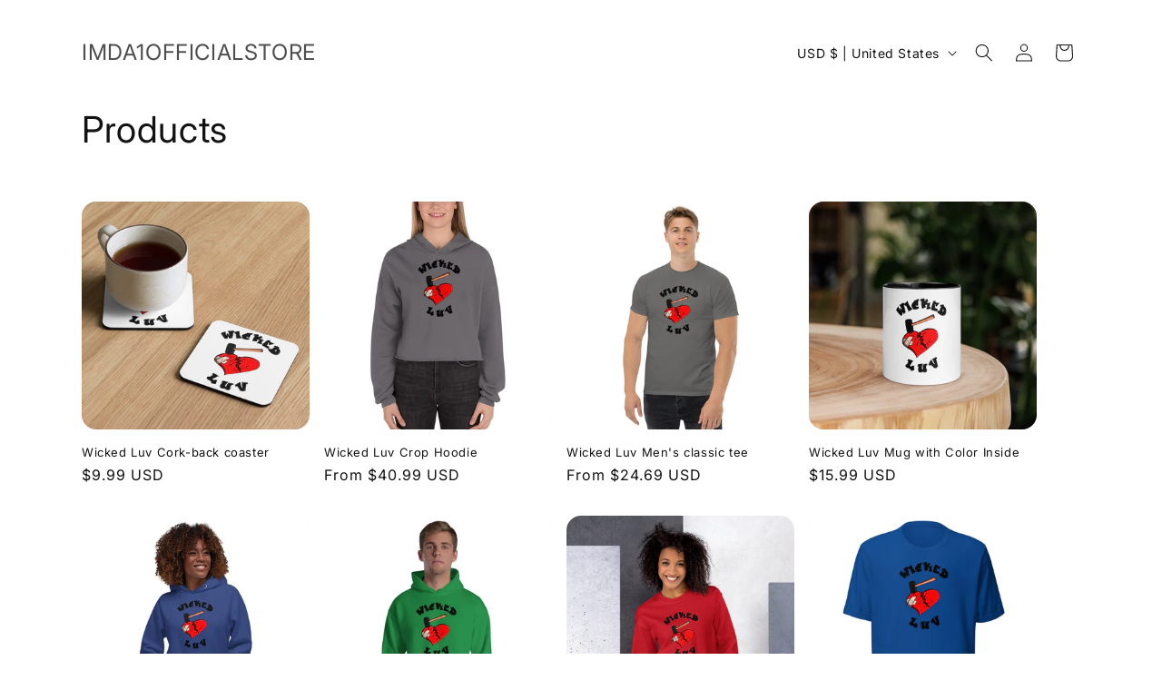

--- FILE ---
content_type: text/html; charset=utf-8
request_url: https://imda1store.com/collections/all
body_size: 42229
content:
<!doctype html>
<html class="no-js" lang="en">
  <head>
    <meta charset="utf-8">
    <meta http-equiv="X-UA-Compatible" content="IE=edge">
    <meta name="viewport" content="width=device-width,initial-scale=1">
    <meta name="theme-color" content="">
    <link rel="canonical" href="https://imda1store.com/collections/all"><link rel="preconnect" href="https://fonts.shopifycdn.com" crossorigin><title>
      Products
 &ndash; IMDA1OFFICIALSTORE</title>

    

    

<meta property="og:site_name" content="IMDA1OFFICIALSTORE">
<meta property="og:url" content="https://imda1store.com/collections/all">
<meta property="og:title" content="Products">
<meta property="og:type" content="website">
<meta property="og:description" content="Shop now for the dog and cat lover on your list. T-shirts and hoodies for the whole family. 🛍🎁🎄 purchase by December 10th to receive your items in time for Christmas #fyp "><meta name="twitter:card" content="summary_large_image">
<meta name="twitter:title" content="Products">
<meta name="twitter:description" content="Shop now for the dog and cat lover on your list. T-shirts and hoodies for the whole family. 🛍🎁🎄 purchase by December 10th to receive your items in time for Christmas #fyp ">


    <script src="//imda1store.com/cdn/shop/t/5/assets/constants.js?v=58251544750838685771695560403" defer="defer"></script>
    <script src="//imda1store.com/cdn/shop/t/5/assets/pubsub.js?v=158357773527763999511695560406" defer="defer"></script>
    <script src="//imda1store.com/cdn/shop/t/5/assets/global.js?v=54939145903281508041695560404" defer="defer"></script><script src="//imda1store.com/cdn/shop/t/5/assets/animations.js?v=88693664871331136111695560404" defer="defer"></script><script>window.performance && window.performance.mark && window.performance.mark('shopify.content_for_header.start');</script><meta name="facebook-domain-verification" content="2rnz7gd6vf1kfuc6xd3yxtta4n6o01">
<meta name="google-site-verification" content="VjqU26xcGOghicww2GEKlonCaiRSfBkC1x_JdlZgeq8">
<meta id="shopify-digital-wallet" name="shopify-digital-wallet" content="/43398004891/digital_wallets/dialog">
<meta name="shopify-checkout-api-token" content="7080f0eae629ef51abd18d5c1513eef1">
<meta id="in-context-paypal-metadata" data-shop-id="43398004891" data-venmo-supported="true" data-environment="production" data-locale="en_US" data-paypal-v4="true" data-currency="USD">
<link rel="alternate" type="application/atom+xml" title="Feed" href="/collections/all.atom" />
<script async="async" src="/checkouts/internal/preloads.js?locale=en-US"></script>
<link rel="preconnect" href="https://shop.app" crossorigin="anonymous">
<script async="async" src="https://shop.app/checkouts/internal/preloads.js?locale=en-US&shop_id=43398004891" crossorigin="anonymous"></script>
<script id="apple-pay-shop-capabilities" type="application/json">{"shopId":43398004891,"countryCode":"US","currencyCode":"USD","merchantCapabilities":["supports3DS"],"merchantId":"gid:\/\/shopify\/Shop\/43398004891","merchantName":"IMDA1OFFICIALSTORE","requiredBillingContactFields":["postalAddress","email"],"requiredShippingContactFields":["postalAddress","email"],"shippingType":"shipping","supportedNetworks":["visa","masterCard","amex","discover","elo","jcb"],"total":{"type":"pending","label":"IMDA1OFFICIALSTORE","amount":"1.00"},"shopifyPaymentsEnabled":true,"supportsSubscriptions":true}</script>
<script id="shopify-features" type="application/json">{"accessToken":"7080f0eae629ef51abd18d5c1513eef1","betas":["rich-media-storefront-analytics"],"domain":"imda1store.com","predictiveSearch":true,"shopId":43398004891,"locale":"en"}</script>
<script>var Shopify = Shopify || {};
Shopify.shop = "imda1officialstore.myshopify.com";
Shopify.locale = "en";
Shopify.currency = {"active":"USD","rate":"1.0"};
Shopify.country = "US";
Shopify.theme = {"name":"Spotlight","id":132506124482,"schema_name":"Spotlight","schema_version":"11.0.0","theme_store_id":1891,"role":"main"};
Shopify.theme.handle = "null";
Shopify.theme.style = {"id":null,"handle":null};
Shopify.cdnHost = "imda1store.com/cdn";
Shopify.routes = Shopify.routes || {};
Shopify.routes.root = "/";</script>
<script type="module">!function(o){(o.Shopify=o.Shopify||{}).modules=!0}(window);</script>
<script>!function(o){function n(){var o=[];function n(){o.push(Array.prototype.slice.apply(arguments))}return n.q=o,n}var t=o.Shopify=o.Shopify||{};t.loadFeatures=n(),t.autoloadFeatures=n()}(window);</script>
<script>
  window.ShopifyPay = window.ShopifyPay || {};
  window.ShopifyPay.apiHost = "shop.app\/pay";
  window.ShopifyPay.redirectState = null;
</script>
<script id="shop-js-analytics" type="application/json">{"pageType":"collection"}</script>
<script defer="defer" async type="module" src="//imda1store.com/cdn/shopifycloud/shop-js/modules/v2/client.init-shop-cart-sync_BdyHc3Nr.en.esm.js"></script>
<script defer="defer" async type="module" src="//imda1store.com/cdn/shopifycloud/shop-js/modules/v2/chunk.common_Daul8nwZ.esm.js"></script>
<script type="module">
  await import("//imda1store.com/cdn/shopifycloud/shop-js/modules/v2/client.init-shop-cart-sync_BdyHc3Nr.en.esm.js");
await import("//imda1store.com/cdn/shopifycloud/shop-js/modules/v2/chunk.common_Daul8nwZ.esm.js");

  window.Shopify.SignInWithShop?.initShopCartSync?.({"fedCMEnabled":true,"windoidEnabled":true});

</script>
<script>
  window.Shopify = window.Shopify || {};
  if (!window.Shopify.featureAssets) window.Shopify.featureAssets = {};
  window.Shopify.featureAssets['shop-js'] = {"shop-cart-sync":["modules/v2/client.shop-cart-sync_QYOiDySF.en.esm.js","modules/v2/chunk.common_Daul8nwZ.esm.js"],"init-fed-cm":["modules/v2/client.init-fed-cm_DchLp9rc.en.esm.js","modules/v2/chunk.common_Daul8nwZ.esm.js"],"shop-button":["modules/v2/client.shop-button_OV7bAJc5.en.esm.js","modules/v2/chunk.common_Daul8nwZ.esm.js"],"init-windoid":["modules/v2/client.init-windoid_DwxFKQ8e.en.esm.js","modules/v2/chunk.common_Daul8nwZ.esm.js"],"shop-cash-offers":["modules/v2/client.shop-cash-offers_DWtL6Bq3.en.esm.js","modules/v2/chunk.common_Daul8nwZ.esm.js","modules/v2/chunk.modal_CQq8HTM6.esm.js"],"shop-toast-manager":["modules/v2/client.shop-toast-manager_CX9r1SjA.en.esm.js","modules/v2/chunk.common_Daul8nwZ.esm.js"],"init-shop-email-lookup-coordinator":["modules/v2/client.init-shop-email-lookup-coordinator_UhKnw74l.en.esm.js","modules/v2/chunk.common_Daul8nwZ.esm.js"],"pay-button":["modules/v2/client.pay-button_DzxNnLDY.en.esm.js","modules/v2/chunk.common_Daul8nwZ.esm.js"],"avatar":["modules/v2/client.avatar_BTnouDA3.en.esm.js"],"init-shop-cart-sync":["modules/v2/client.init-shop-cart-sync_BdyHc3Nr.en.esm.js","modules/v2/chunk.common_Daul8nwZ.esm.js"],"shop-login-button":["modules/v2/client.shop-login-button_D8B466_1.en.esm.js","modules/v2/chunk.common_Daul8nwZ.esm.js","modules/v2/chunk.modal_CQq8HTM6.esm.js"],"init-customer-accounts-sign-up":["modules/v2/client.init-customer-accounts-sign-up_C8fpPm4i.en.esm.js","modules/v2/client.shop-login-button_D8B466_1.en.esm.js","modules/v2/chunk.common_Daul8nwZ.esm.js","modules/v2/chunk.modal_CQq8HTM6.esm.js"],"init-shop-for-new-customer-accounts":["modules/v2/client.init-shop-for-new-customer-accounts_CVTO0Ztu.en.esm.js","modules/v2/client.shop-login-button_D8B466_1.en.esm.js","modules/v2/chunk.common_Daul8nwZ.esm.js","modules/v2/chunk.modal_CQq8HTM6.esm.js"],"init-customer-accounts":["modules/v2/client.init-customer-accounts_dRgKMfrE.en.esm.js","modules/v2/client.shop-login-button_D8B466_1.en.esm.js","modules/v2/chunk.common_Daul8nwZ.esm.js","modules/v2/chunk.modal_CQq8HTM6.esm.js"],"shop-follow-button":["modules/v2/client.shop-follow-button_CkZpjEct.en.esm.js","modules/v2/chunk.common_Daul8nwZ.esm.js","modules/v2/chunk.modal_CQq8HTM6.esm.js"],"lead-capture":["modules/v2/client.lead-capture_BntHBhfp.en.esm.js","modules/v2/chunk.common_Daul8nwZ.esm.js","modules/v2/chunk.modal_CQq8HTM6.esm.js"],"checkout-modal":["modules/v2/client.checkout-modal_CfxcYbTm.en.esm.js","modules/v2/chunk.common_Daul8nwZ.esm.js","modules/v2/chunk.modal_CQq8HTM6.esm.js"],"shop-login":["modules/v2/client.shop-login_Da4GZ2H6.en.esm.js","modules/v2/chunk.common_Daul8nwZ.esm.js","modules/v2/chunk.modal_CQq8HTM6.esm.js"],"payment-terms":["modules/v2/client.payment-terms_MV4M3zvL.en.esm.js","modules/v2/chunk.common_Daul8nwZ.esm.js","modules/v2/chunk.modal_CQq8HTM6.esm.js"]};
</script>
<script>(function() {
  var isLoaded = false;
  function asyncLoad() {
    if (isLoaded) return;
    isLoaded = true;
    var urls = ["https:\/\/cdn.shopify.com\/s\/files\/1\/0433\/9800\/4891\/t\/1\/assets\/postscript-sdk.js?v=1627151668\u0026shopId=27518\u0026shop=imda1officialstore.myshopify.com","\/\/cdn.shopify.com\/proxy\/0008a995d1510debc6baca07da13b3dded69c155d53c6910235cd2f741750dff\/static.cdn.printful.com\/static\/js\/external\/shopify-product-customizer.js?v=0.28\u0026shop=imda1officialstore.myshopify.com\u0026sp-cache-control=cHVibGljLCBtYXgtYWdlPTkwMA"];
    for (var i = 0; i < urls.length; i++) {
      var s = document.createElement('script');
      s.type = 'text/javascript';
      s.async = true;
      s.src = urls[i];
      var x = document.getElementsByTagName('script')[0];
      x.parentNode.insertBefore(s, x);
    }
  };
  if(window.attachEvent) {
    window.attachEvent('onload', asyncLoad);
  } else {
    window.addEventListener('load', asyncLoad, false);
  }
})();</script>
<script id="__st">var __st={"a":43398004891,"offset":-18000,"reqid":"540cd29b-dc62-4bda-8663-424982cd56ba-1768976713","pageurl":"imda1store.com\/collections\/all","u":"c3f35c44024b","p":"collection"};</script>
<script>window.ShopifyPaypalV4VisibilityTracking = true;</script>
<script id="captcha-bootstrap">!function(){'use strict';const t='contact',e='account',n='new_comment',o=[[t,t],['blogs',n],['comments',n],[t,'customer']],c=[[e,'customer_login'],[e,'guest_login'],[e,'recover_customer_password'],[e,'create_customer']],r=t=>t.map((([t,e])=>`form[action*='/${t}']:not([data-nocaptcha='true']) input[name='form_type'][value='${e}']`)).join(','),a=t=>()=>t?[...document.querySelectorAll(t)].map((t=>t.form)):[];function s(){const t=[...o],e=r(t);return a(e)}const i='password',u='form_key',d=['recaptcha-v3-token','g-recaptcha-response','h-captcha-response',i],f=()=>{try{return window.sessionStorage}catch{return}},m='__shopify_v',_=t=>t.elements[u];function p(t,e,n=!1){try{const o=window.sessionStorage,c=JSON.parse(o.getItem(e)),{data:r}=function(t){const{data:e,action:n}=t;return t[m]||n?{data:e,action:n}:{data:t,action:n}}(c);for(const[e,n]of Object.entries(r))t.elements[e]&&(t.elements[e].value=n);n&&o.removeItem(e)}catch(o){console.error('form repopulation failed',{error:o})}}const l='form_type',E='cptcha';function T(t){t.dataset[E]=!0}const w=window,h=w.document,L='Shopify',v='ce_forms',y='captcha';let A=!1;((t,e)=>{const n=(g='f06e6c50-85a8-45c8-87d0-21a2b65856fe',I='https://cdn.shopify.com/shopifycloud/storefront-forms-hcaptcha/ce_storefront_forms_captcha_hcaptcha.v1.5.2.iife.js',D={infoText:'Protected by hCaptcha',privacyText:'Privacy',termsText:'Terms'},(t,e,n)=>{const o=w[L][v],c=o.bindForm;if(c)return c(t,g,e,D).then(n);var r;o.q.push([[t,g,e,D],n]),r=I,A||(h.body.append(Object.assign(h.createElement('script'),{id:'captcha-provider',async:!0,src:r})),A=!0)});var g,I,D;w[L]=w[L]||{},w[L][v]=w[L][v]||{},w[L][v].q=[],w[L][y]=w[L][y]||{},w[L][y].protect=function(t,e){n(t,void 0,e),T(t)},Object.freeze(w[L][y]),function(t,e,n,w,h,L){const[v,y,A,g]=function(t,e,n){const i=e?o:[],u=t?c:[],d=[...i,...u],f=r(d),m=r(i),_=r(d.filter((([t,e])=>n.includes(e))));return[a(f),a(m),a(_),s()]}(w,h,L),I=t=>{const e=t.target;return e instanceof HTMLFormElement?e:e&&e.form},D=t=>v().includes(t);t.addEventListener('submit',(t=>{const e=I(t);if(!e)return;const n=D(e)&&!e.dataset.hcaptchaBound&&!e.dataset.recaptchaBound,o=_(e),c=g().includes(e)&&(!o||!o.value);(n||c)&&t.preventDefault(),c&&!n&&(function(t){try{if(!f())return;!function(t){const e=f();if(!e)return;const n=_(t);if(!n)return;const o=n.value;o&&e.removeItem(o)}(t);const e=Array.from(Array(32),(()=>Math.random().toString(36)[2])).join('');!function(t,e){_(t)||t.append(Object.assign(document.createElement('input'),{type:'hidden',name:u})),t.elements[u].value=e}(t,e),function(t,e){const n=f();if(!n)return;const o=[...t.querySelectorAll(`input[type='${i}']`)].map((({name:t})=>t)),c=[...d,...o],r={};for(const[a,s]of new FormData(t).entries())c.includes(a)||(r[a]=s);n.setItem(e,JSON.stringify({[m]:1,action:t.action,data:r}))}(t,e)}catch(e){console.error('failed to persist form',e)}}(e),e.submit())}));const S=(t,e)=>{t&&!t.dataset[E]&&(n(t,e.some((e=>e===t))),T(t))};for(const o of['focusin','change'])t.addEventListener(o,(t=>{const e=I(t);D(e)&&S(e,y())}));const B=e.get('form_key'),M=e.get(l),P=B&&M;t.addEventListener('DOMContentLoaded',(()=>{const t=y();if(P)for(const e of t)e.elements[l].value===M&&p(e,B);[...new Set([...A(),...v().filter((t=>'true'===t.dataset.shopifyCaptcha))])].forEach((e=>S(e,t)))}))}(h,new URLSearchParams(w.location.search),n,t,e,['guest_login'])})(!0,!0)}();</script>
<script integrity="sha256-4kQ18oKyAcykRKYeNunJcIwy7WH5gtpwJnB7kiuLZ1E=" data-source-attribution="shopify.loadfeatures" defer="defer" src="//imda1store.com/cdn/shopifycloud/storefront/assets/storefront/load_feature-a0a9edcb.js" crossorigin="anonymous"></script>
<script crossorigin="anonymous" defer="defer" src="//imda1store.com/cdn/shopifycloud/storefront/assets/shopify_pay/storefront-65b4c6d7.js?v=20250812"></script>
<script data-source-attribution="shopify.dynamic_checkout.dynamic.init">var Shopify=Shopify||{};Shopify.PaymentButton=Shopify.PaymentButton||{isStorefrontPortableWallets:!0,init:function(){window.Shopify.PaymentButton.init=function(){};var t=document.createElement("script");t.src="https://imda1store.com/cdn/shopifycloud/portable-wallets/latest/portable-wallets.en.js",t.type="module",document.head.appendChild(t)}};
</script>
<script data-source-attribution="shopify.dynamic_checkout.buyer_consent">
  function portableWalletsHideBuyerConsent(e){var t=document.getElementById("shopify-buyer-consent"),n=document.getElementById("shopify-subscription-policy-button");t&&n&&(t.classList.add("hidden"),t.setAttribute("aria-hidden","true"),n.removeEventListener("click",e))}function portableWalletsShowBuyerConsent(e){var t=document.getElementById("shopify-buyer-consent"),n=document.getElementById("shopify-subscription-policy-button");t&&n&&(t.classList.remove("hidden"),t.removeAttribute("aria-hidden"),n.addEventListener("click",e))}window.Shopify?.PaymentButton&&(window.Shopify.PaymentButton.hideBuyerConsent=portableWalletsHideBuyerConsent,window.Shopify.PaymentButton.showBuyerConsent=portableWalletsShowBuyerConsent);
</script>
<script data-source-attribution="shopify.dynamic_checkout.cart.bootstrap">document.addEventListener("DOMContentLoaded",(function(){function t(){return document.querySelector("shopify-accelerated-checkout-cart, shopify-accelerated-checkout")}if(t())Shopify.PaymentButton.init();else{new MutationObserver((function(e,n){t()&&(Shopify.PaymentButton.init(),n.disconnect())})).observe(document.body,{childList:!0,subtree:!0})}}));
</script>
<link id="shopify-accelerated-checkout-styles" rel="stylesheet" media="screen" href="https://imda1store.com/cdn/shopifycloud/portable-wallets/latest/accelerated-checkout-backwards-compat.css" crossorigin="anonymous">
<style id="shopify-accelerated-checkout-cart">
        #shopify-buyer-consent {
  margin-top: 1em;
  display: inline-block;
  width: 100%;
}

#shopify-buyer-consent.hidden {
  display: none;
}

#shopify-subscription-policy-button {
  background: none;
  border: none;
  padding: 0;
  text-decoration: underline;
  font-size: inherit;
  cursor: pointer;
}

#shopify-subscription-policy-button::before {
  box-shadow: none;
}

      </style>
<script id="sections-script" data-sections="header" defer="defer" src="//imda1store.com/cdn/shop/t/5/compiled_assets/scripts.js?v=113"></script>
<script>window.performance && window.performance.mark && window.performance.mark('shopify.content_for_header.end');</script>


    <style data-shopify>
      @font-face {
  font-family: Inter;
  font-weight: 400;
  font-style: normal;
  font-display: swap;
  src: url("//imda1store.com/cdn/fonts/inter/inter_n4.b2a3f24c19b4de56e8871f609e73ca7f6d2e2bb9.woff2") format("woff2"),
       url("//imda1store.com/cdn/fonts/inter/inter_n4.af8052d517e0c9ffac7b814872cecc27ae1fa132.woff") format("woff");
}

      @font-face {
  font-family: Inter;
  font-weight: 700;
  font-style: normal;
  font-display: swap;
  src: url("//imda1store.com/cdn/fonts/inter/inter_n7.02711e6b374660cfc7915d1afc1c204e633421e4.woff2") format("woff2"),
       url("//imda1store.com/cdn/fonts/inter/inter_n7.6dab87426f6b8813070abd79972ceaf2f8d3b012.woff") format("woff");
}

      @font-face {
  font-family: Inter;
  font-weight: 400;
  font-style: italic;
  font-display: swap;
  src: url("//imda1store.com/cdn/fonts/inter/inter_i4.feae1981dda792ab80d117249d9c7e0f1017e5b3.woff2") format("woff2"),
       url("//imda1store.com/cdn/fonts/inter/inter_i4.62773b7113d5e5f02c71486623cf828884c85c6e.woff") format("woff");
}

      @font-face {
  font-family: Inter;
  font-weight: 700;
  font-style: italic;
  font-display: swap;
  src: url("//imda1store.com/cdn/fonts/inter/inter_i7.b377bcd4cc0f160622a22d638ae7e2cd9b86ea4c.woff2") format("woff2"),
       url("//imda1store.com/cdn/fonts/inter/inter_i7.7c69a6a34e3bb44fcf6f975857e13b9a9b25beb4.woff") format("woff");
}

      @font-face {
  font-family: Inter;
  font-weight: 400;
  font-style: normal;
  font-display: swap;
  src: url("//imda1store.com/cdn/fonts/inter/inter_n4.b2a3f24c19b4de56e8871f609e73ca7f6d2e2bb9.woff2") format("woff2"),
       url("//imda1store.com/cdn/fonts/inter/inter_n4.af8052d517e0c9ffac7b814872cecc27ae1fa132.woff") format("woff");
}


      
        :root,
        .color-background-1 {
          --color-background: 255,255,255;
        
          --gradient-background: #ffffff;
        
        --color-foreground: 18,18,18;
        --color-shadow: 18,18,18;
        --color-button: 252,228,119;
        --color-button-text: 18,18,18;
        --color-secondary-button: 255,255,255;
        --color-secondary-button-text: 18,18,18;
        --color-link: 18,18,18;
        --color-badge-foreground: 18,18,18;
        --color-badge-background: 255,255,255;
        --color-badge-border: 18,18,18;
        --payment-terms-background-color: rgb(255 255 255);
      }
      
        
        .color-background-2 {
          --color-background: 243,243,243;
        
          --gradient-background: #f3f3f3;
        
        --color-foreground: 18,18,18;
        --color-shadow: 18,18,18;
        --color-button: 18,18,18;
        --color-button-text: 243,243,243;
        --color-secondary-button: 243,243,243;
        --color-secondary-button-text: 18,18,18;
        --color-link: 18,18,18;
        --color-badge-foreground: 18,18,18;
        --color-badge-background: 243,243,243;
        --color-badge-border: 18,18,18;
        --payment-terms-background-color: rgb(243 243 243);
      }
      
        
        .color-inverse {
          --color-background: 36,40,51;
        
          --gradient-background: #242833;
        
        --color-foreground: 255,255,255;
        --color-shadow: 18,18,18;
        --color-button: 255,255,255;
        --color-button-text: 18,18,18;
        --color-secondary-button: 36,40,51;
        --color-secondary-button-text: 255,255,255;
        --color-link: 255,255,255;
        --color-badge-foreground: 255,255,255;
        --color-badge-background: 36,40,51;
        --color-badge-border: 255,255,255;
        --payment-terms-background-color: rgb(36 40 51);
      }
      
        
        .color-accent-1 {
          --color-background: 18,18,18;
        
          --gradient-background: #121212;
        
        --color-foreground: 255,255,255;
        --color-shadow: 18,18,18;
        --color-button: 255,255,255;
        --color-button-text: 18,18,18;
        --color-secondary-button: 18,18,18;
        --color-secondary-button-text: 255,255,255;
        --color-link: 255,255,255;
        --color-badge-foreground: 255,255,255;
        --color-badge-background: 18,18,18;
        --color-badge-border: 255,255,255;
        --payment-terms-background-color: rgb(18 18 18);
      }
      
        
        .color-accent-2 {
          --color-background: 185,0,0;
        
          --gradient-background: #b90000;
        
        --color-foreground: 255,255,255;
        --color-shadow: 18,18,18;
        --color-button: 255,255,255;
        --color-button-text: 185,0,0;
        --color-secondary-button: 185,0,0;
        --color-secondary-button-text: 255,255,255;
        --color-link: 255,255,255;
        --color-badge-foreground: 255,255,255;
        --color-badge-background: 185,0,0;
        --color-badge-border: 255,255,255;
        --payment-terms-background-color: rgb(185 0 0);
      }
      

      body, .color-background-1, .color-background-2, .color-inverse, .color-accent-1, .color-accent-2 {
        color: rgba(var(--color-foreground), 0.75);
        background-color: rgb(var(--color-background));
      }

      :root {
        --font-body-family: Inter, sans-serif;
        --font-body-style: normal;
        --font-body-weight: 400;
        --font-body-weight-bold: 700;

        --font-heading-family: Inter, sans-serif;
        --font-heading-style: normal;
        --font-heading-weight: 400;

        --font-body-scale: 1.0;
        --font-heading-scale: 1.0;

        --media-padding: px;
        --media-border-opacity: 0.0;
        --media-border-width: 0px;
        --media-radius: 4px;
        --media-shadow-opacity: 0.0;
        --media-shadow-horizontal-offset: 0px;
        --media-shadow-vertical-offset: 4px;
        --media-shadow-blur-radius: 5px;
        --media-shadow-visible: 0;

        --page-width: 120rem;
        --page-width-margin: 0rem;

        --product-card-image-padding: 0.0rem;
        --product-card-corner-radius: 1.6rem;
        --product-card-text-alignment: left;
        --product-card-border-width: 0.0rem;
        --product-card-border-opacity: 0.1;
        --product-card-shadow-opacity: 0.0;
        --product-card-shadow-visible: 0;
        --product-card-shadow-horizontal-offset: 0.0rem;
        --product-card-shadow-vertical-offset: 0.4rem;
        --product-card-shadow-blur-radius: 0.5rem;

        --collection-card-image-padding: 0.0rem;
        --collection-card-corner-radius: 1.6rem;
        --collection-card-text-alignment: left;
        --collection-card-border-width: 0.0rem;
        --collection-card-border-opacity: 0.1;
        --collection-card-shadow-opacity: 0.0;
        --collection-card-shadow-visible: 0;
        --collection-card-shadow-horizontal-offset: 0.0rem;
        --collection-card-shadow-vertical-offset: 0.4rem;
        --collection-card-shadow-blur-radius: 0.5rem;

        --blog-card-image-padding: 0.0rem;
        --blog-card-corner-radius: 1.6rem;
        --blog-card-text-alignment: left;
        --blog-card-border-width: 0.0rem;
        --blog-card-border-opacity: 0.1;
        --blog-card-shadow-opacity: 0.0;
        --blog-card-shadow-visible: 0;
        --blog-card-shadow-horizontal-offset: 0.0rem;
        --blog-card-shadow-vertical-offset: 0.4rem;
        --blog-card-shadow-blur-radius: 0.5rem;

        --badge-corner-radius: 0.4rem;

        --popup-border-width: 1px;
        --popup-border-opacity: 1.0;
        --popup-corner-radius: 4px;
        --popup-shadow-opacity: 0.0;
        --popup-shadow-horizontal-offset: 0px;
        --popup-shadow-vertical-offset: 4px;
        --popup-shadow-blur-radius: 5px;

        --drawer-border-width: 1px;
        --drawer-border-opacity: 0.1;
        --drawer-shadow-opacity: 0.0;
        --drawer-shadow-horizontal-offset: 0px;
        --drawer-shadow-vertical-offset: 4px;
        --drawer-shadow-blur-radius: 5px;

        --spacing-sections-desktop: 0px;
        --spacing-sections-mobile: 0px;

        --grid-desktop-vertical-spacing: 16px;
        --grid-desktop-horizontal-spacing: 16px;
        --grid-mobile-vertical-spacing: 8px;
        --grid-mobile-horizontal-spacing: 8px;

        --text-boxes-border-opacity: 0.1;
        --text-boxes-border-width: 0px;
        --text-boxes-radius: 0px;
        --text-boxes-shadow-opacity: 0.0;
        --text-boxes-shadow-visible: 0;
        --text-boxes-shadow-horizontal-offset: 0px;
        --text-boxes-shadow-vertical-offset: 4px;
        --text-boxes-shadow-blur-radius: 5px;

        --buttons-radius: 4px;
        --buttons-radius-outset: 5px;
        --buttons-border-width: 1px;
        --buttons-border-opacity: 1.0;
        --buttons-shadow-opacity: 0.0;
        --buttons-shadow-visible: 0;
        --buttons-shadow-horizontal-offset: 0px;
        --buttons-shadow-vertical-offset: 4px;
        --buttons-shadow-blur-radius: 5px;
        --buttons-border-offset: 0.3px;

        --inputs-radius: 4px;
        --inputs-border-width: 1px;
        --inputs-border-opacity: 1.0;
        --inputs-shadow-opacity: 0.0;
        --inputs-shadow-horizontal-offset: 0px;
        --inputs-margin-offset: 0px;
        --inputs-shadow-vertical-offset: 4px;
        --inputs-shadow-blur-radius: 5px;
        --inputs-radius-outset: 5px;

        --variant-pills-radius: 40px;
        --variant-pills-border-width: 1px;
        --variant-pills-border-opacity: 0.55;
        --variant-pills-shadow-opacity: 0.0;
        --variant-pills-shadow-horizontal-offset: 0px;
        --variant-pills-shadow-vertical-offset: 4px;
        --variant-pills-shadow-blur-radius: 5px;
      }

      *,
      *::before,
      *::after {
        box-sizing: inherit;
      }

      html {
        box-sizing: border-box;
        font-size: calc(var(--font-body-scale) * 62.5%);
        height: 100%;
      }

      body {
        display: grid;
        grid-template-rows: auto auto 1fr auto;
        grid-template-columns: 100%;
        min-height: 100%;
        margin: 0;
        font-size: 1.5rem;
        letter-spacing: 0.06rem;
        line-height: calc(1 + 0.8 / var(--font-body-scale));
        font-family: var(--font-body-family);
        font-style: var(--font-body-style);
        font-weight: var(--font-body-weight);
      }

      @media screen and (min-width: 750px) {
        body {
          font-size: 1.6rem;
        }
      }
    </style>

    <link href="//imda1store.com/cdn/shop/t/5/assets/base.css?v=9550999516566968811695560405" rel="stylesheet" type="text/css" media="all" />
<link rel="preload" as="font" href="//imda1store.com/cdn/fonts/inter/inter_n4.b2a3f24c19b4de56e8871f609e73ca7f6d2e2bb9.woff2" type="font/woff2" crossorigin><link rel="preload" as="font" href="//imda1store.com/cdn/fonts/inter/inter_n4.b2a3f24c19b4de56e8871f609e73ca7f6d2e2bb9.woff2" type="font/woff2" crossorigin><link href="//imda1store.com/cdn/shop/t/5/assets/component-localization-form.css?v=143319823105703127341695560405" rel="stylesheet" type="text/css" media="all" />
      <script src="//imda1store.com/cdn/shop/t/5/assets/localization-form.js?v=161644695336821385561695560404" defer="defer"></script><link
        rel="stylesheet"
        href="//imda1store.com/cdn/shop/t/5/assets/component-predictive-search.css?v=118923337488134913561695560404"
        media="print"
        onload="this.media='all'"
      ><script>
      document.documentElement.className = document.documentElement.className.replace('no-js', 'js');
      if (Shopify.designMode) {
        document.documentElement.classList.add('shopify-design-mode');
      }
    </script>
  <link href="https://monorail-edge.shopifysvc.com" rel="dns-prefetch">
<script>(function(){if ("sendBeacon" in navigator && "performance" in window) {try {var session_token_from_headers = performance.getEntriesByType('navigation')[0].serverTiming.find(x => x.name == '_s').description;} catch {var session_token_from_headers = undefined;}var session_cookie_matches = document.cookie.match(/_shopify_s=([^;]*)/);var session_token_from_cookie = session_cookie_matches && session_cookie_matches.length === 2 ? session_cookie_matches[1] : "";var session_token = session_token_from_headers || session_token_from_cookie || "";function handle_abandonment_event(e) {var entries = performance.getEntries().filter(function(entry) {return /monorail-edge.shopifysvc.com/.test(entry.name);});if (!window.abandonment_tracked && entries.length === 0) {window.abandonment_tracked = true;var currentMs = Date.now();var navigation_start = performance.timing.navigationStart;var payload = {shop_id: 43398004891,url: window.location.href,navigation_start,duration: currentMs - navigation_start,session_token,page_type: "collection"};window.navigator.sendBeacon("https://monorail-edge.shopifysvc.com/v1/produce", JSON.stringify({schema_id: "online_store_buyer_site_abandonment/1.1",payload: payload,metadata: {event_created_at_ms: currentMs,event_sent_at_ms: currentMs}}));}}window.addEventListener('pagehide', handle_abandonment_event);}}());</script>
<script id="web-pixels-manager-setup">(function e(e,d,r,n,o){if(void 0===o&&(o={}),!Boolean(null===(a=null===(i=window.Shopify)||void 0===i?void 0:i.analytics)||void 0===a?void 0:a.replayQueue)){var i,a;window.Shopify=window.Shopify||{};var t=window.Shopify;t.analytics=t.analytics||{};var s=t.analytics;s.replayQueue=[],s.publish=function(e,d,r){return s.replayQueue.push([e,d,r]),!0};try{self.performance.mark("wpm:start")}catch(e){}var l=function(){var e={modern:/Edge?\/(1{2}[4-9]|1[2-9]\d|[2-9]\d{2}|\d{4,})\.\d+(\.\d+|)|Firefox\/(1{2}[4-9]|1[2-9]\d|[2-9]\d{2}|\d{4,})\.\d+(\.\d+|)|Chrom(ium|e)\/(9{2}|\d{3,})\.\d+(\.\d+|)|(Maci|X1{2}).+ Version\/(15\.\d+|(1[6-9]|[2-9]\d|\d{3,})\.\d+)([,.]\d+|)( \(\w+\)|)( Mobile\/\w+|) Safari\/|Chrome.+OPR\/(9{2}|\d{3,})\.\d+\.\d+|(CPU[ +]OS|iPhone[ +]OS|CPU[ +]iPhone|CPU IPhone OS|CPU iPad OS)[ +]+(15[._]\d+|(1[6-9]|[2-9]\d|\d{3,})[._]\d+)([._]\d+|)|Android:?[ /-](13[3-9]|1[4-9]\d|[2-9]\d{2}|\d{4,})(\.\d+|)(\.\d+|)|Android.+Firefox\/(13[5-9]|1[4-9]\d|[2-9]\d{2}|\d{4,})\.\d+(\.\d+|)|Android.+Chrom(ium|e)\/(13[3-9]|1[4-9]\d|[2-9]\d{2}|\d{4,})\.\d+(\.\d+|)|SamsungBrowser\/([2-9]\d|\d{3,})\.\d+/,legacy:/Edge?\/(1[6-9]|[2-9]\d|\d{3,})\.\d+(\.\d+|)|Firefox\/(5[4-9]|[6-9]\d|\d{3,})\.\d+(\.\d+|)|Chrom(ium|e)\/(5[1-9]|[6-9]\d|\d{3,})\.\d+(\.\d+|)([\d.]+$|.*Safari\/(?![\d.]+ Edge\/[\d.]+$))|(Maci|X1{2}).+ Version\/(10\.\d+|(1[1-9]|[2-9]\d|\d{3,})\.\d+)([,.]\d+|)( \(\w+\)|)( Mobile\/\w+|) Safari\/|Chrome.+OPR\/(3[89]|[4-9]\d|\d{3,})\.\d+\.\d+|(CPU[ +]OS|iPhone[ +]OS|CPU[ +]iPhone|CPU IPhone OS|CPU iPad OS)[ +]+(10[._]\d+|(1[1-9]|[2-9]\d|\d{3,})[._]\d+)([._]\d+|)|Android:?[ /-](13[3-9]|1[4-9]\d|[2-9]\d{2}|\d{4,})(\.\d+|)(\.\d+|)|Mobile Safari.+OPR\/([89]\d|\d{3,})\.\d+\.\d+|Android.+Firefox\/(13[5-9]|1[4-9]\d|[2-9]\d{2}|\d{4,})\.\d+(\.\d+|)|Android.+Chrom(ium|e)\/(13[3-9]|1[4-9]\d|[2-9]\d{2}|\d{4,})\.\d+(\.\d+|)|Android.+(UC? ?Browser|UCWEB|U3)[ /]?(15\.([5-9]|\d{2,})|(1[6-9]|[2-9]\d|\d{3,})\.\d+)\.\d+|SamsungBrowser\/(5\.\d+|([6-9]|\d{2,})\.\d+)|Android.+MQ{2}Browser\/(14(\.(9|\d{2,})|)|(1[5-9]|[2-9]\d|\d{3,})(\.\d+|))(\.\d+|)|K[Aa][Ii]OS\/(3\.\d+|([4-9]|\d{2,})\.\d+)(\.\d+|)/},d=e.modern,r=e.legacy,n=navigator.userAgent;return n.match(d)?"modern":n.match(r)?"legacy":"unknown"}(),u="modern"===l?"modern":"legacy",c=(null!=n?n:{modern:"",legacy:""})[u],f=function(e){return[e.baseUrl,"/wpm","/b",e.hashVersion,"modern"===e.buildTarget?"m":"l",".js"].join("")}({baseUrl:d,hashVersion:r,buildTarget:u}),m=function(e){var d=e.version,r=e.bundleTarget,n=e.surface,o=e.pageUrl,i=e.monorailEndpoint;return{emit:function(e){var a=e.status,t=e.errorMsg,s=(new Date).getTime(),l=JSON.stringify({metadata:{event_sent_at_ms:s},events:[{schema_id:"web_pixels_manager_load/3.1",payload:{version:d,bundle_target:r,page_url:o,status:a,surface:n,error_msg:t},metadata:{event_created_at_ms:s}}]});if(!i)return console&&console.warn&&console.warn("[Web Pixels Manager] No Monorail endpoint provided, skipping logging."),!1;try{return self.navigator.sendBeacon.bind(self.navigator)(i,l)}catch(e){}var u=new XMLHttpRequest;try{return u.open("POST",i,!0),u.setRequestHeader("Content-Type","text/plain"),u.send(l),!0}catch(e){return console&&console.warn&&console.warn("[Web Pixels Manager] Got an unhandled error while logging to Monorail."),!1}}}}({version:r,bundleTarget:l,surface:e.surface,pageUrl:self.location.href,monorailEndpoint:e.monorailEndpoint});try{o.browserTarget=l,function(e){var d=e.src,r=e.async,n=void 0===r||r,o=e.onload,i=e.onerror,a=e.sri,t=e.scriptDataAttributes,s=void 0===t?{}:t,l=document.createElement("script"),u=document.querySelector("head"),c=document.querySelector("body");if(l.async=n,l.src=d,a&&(l.integrity=a,l.crossOrigin="anonymous"),s)for(var f in s)if(Object.prototype.hasOwnProperty.call(s,f))try{l.dataset[f]=s[f]}catch(e){}if(o&&l.addEventListener("load",o),i&&l.addEventListener("error",i),u)u.appendChild(l);else{if(!c)throw new Error("Did not find a head or body element to append the script");c.appendChild(l)}}({src:f,async:!0,onload:function(){if(!function(){var e,d;return Boolean(null===(d=null===(e=window.Shopify)||void 0===e?void 0:e.analytics)||void 0===d?void 0:d.initialized)}()){var d=window.webPixelsManager.init(e)||void 0;if(d){var r=window.Shopify.analytics;r.replayQueue.forEach((function(e){var r=e[0],n=e[1],o=e[2];d.publishCustomEvent(r,n,o)})),r.replayQueue=[],r.publish=d.publishCustomEvent,r.visitor=d.visitor,r.initialized=!0}}},onerror:function(){return m.emit({status:"failed",errorMsg:"".concat(f," has failed to load")})},sri:function(e){var d=/^sha384-[A-Za-z0-9+/=]+$/;return"string"==typeof e&&d.test(e)}(c)?c:"",scriptDataAttributes:o}),m.emit({status:"loading"})}catch(e){m.emit({status:"failed",errorMsg:(null==e?void 0:e.message)||"Unknown error"})}}})({shopId: 43398004891,storefrontBaseUrl: "https://imda1store.com",extensionsBaseUrl: "https://extensions.shopifycdn.com/cdn/shopifycloud/web-pixels-manager",monorailEndpoint: "https://monorail-edge.shopifysvc.com/unstable/produce_batch",surface: "storefront-renderer",enabledBetaFlags: ["2dca8a86"],webPixelsConfigList: [{"id":"1043464386","configuration":"{\"shopId\":\"27518\"}","eventPayloadVersion":"v1","runtimeContext":"STRICT","scriptVersion":"e57a43765e0d230c1bcb12178c1ff13f","type":"APP","apiClientId":2328352,"privacyPurposes":[],"dataSharingAdjustments":{"protectedCustomerApprovalScopes":["read_customer_address","read_customer_email","read_customer_name","read_customer_personal_data","read_customer_phone"]}},{"id":"430244034","configuration":"{\"config\":\"{\\\"pixel_id\\\":\\\"GT-T9W7PRV\\\",\\\"target_country\\\":\\\"US\\\",\\\"gtag_events\\\":[{\\\"type\\\":\\\"purchase\\\",\\\"action_label\\\":\\\"MC-XZ2L7XCTLV\\\"},{\\\"type\\\":\\\"page_view\\\",\\\"action_label\\\":\\\"MC-XZ2L7XCTLV\\\"},{\\\"type\\\":\\\"view_item\\\",\\\"action_label\\\":\\\"MC-XZ2L7XCTLV\\\"}],\\\"enable_monitoring_mode\\\":false}\"}","eventPayloadVersion":"v1","runtimeContext":"OPEN","scriptVersion":"b2a88bafab3e21179ed38636efcd8a93","type":"APP","apiClientId":1780363,"privacyPurposes":[],"dataSharingAdjustments":{"protectedCustomerApprovalScopes":["read_customer_address","read_customer_email","read_customer_name","read_customer_personal_data","read_customer_phone"]}},{"id":"153944258","configuration":"{\"pixel_id\":\"1002102243895210\",\"pixel_type\":\"facebook_pixel\"}","eventPayloadVersion":"v1","runtimeContext":"OPEN","scriptVersion":"ca16bc87fe92b6042fbaa3acc2fbdaa6","type":"APP","apiClientId":2329312,"privacyPurposes":["ANALYTICS","MARKETING","SALE_OF_DATA"],"dataSharingAdjustments":{"protectedCustomerApprovalScopes":["read_customer_address","read_customer_email","read_customer_name","read_customer_personal_data","read_customer_phone"]}},{"id":"80576706","configuration":"{\"tagID\":\"2613875550414\"}","eventPayloadVersion":"v1","runtimeContext":"STRICT","scriptVersion":"18031546ee651571ed29edbe71a3550b","type":"APP","apiClientId":3009811,"privacyPurposes":["ANALYTICS","MARKETING","SALE_OF_DATA"],"dataSharingAdjustments":{"protectedCustomerApprovalScopes":["read_customer_address","read_customer_email","read_customer_name","read_customer_personal_data","read_customer_phone"]}},{"id":"shopify-app-pixel","configuration":"{}","eventPayloadVersion":"v1","runtimeContext":"STRICT","scriptVersion":"0450","apiClientId":"shopify-pixel","type":"APP","privacyPurposes":["ANALYTICS","MARKETING"]},{"id":"shopify-custom-pixel","eventPayloadVersion":"v1","runtimeContext":"LAX","scriptVersion":"0450","apiClientId":"shopify-pixel","type":"CUSTOM","privacyPurposes":["ANALYTICS","MARKETING"]}],isMerchantRequest: false,initData: {"shop":{"name":"IMDA1OFFICIALSTORE","paymentSettings":{"currencyCode":"USD"},"myshopifyDomain":"imda1officialstore.myshopify.com","countryCode":"US","storefrontUrl":"https:\/\/imda1store.com"},"customer":null,"cart":null,"checkout":null,"productVariants":[],"purchasingCompany":null},},"https://imda1store.com/cdn","fcfee988w5aeb613cpc8e4bc33m6693e112",{"modern":"","legacy":""},{"shopId":"43398004891","storefrontBaseUrl":"https:\/\/imda1store.com","extensionBaseUrl":"https:\/\/extensions.shopifycdn.com\/cdn\/shopifycloud\/web-pixels-manager","surface":"storefront-renderer","enabledBetaFlags":"[\"2dca8a86\"]","isMerchantRequest":"false","hashVersion":"fcfee988w5aeb613cpc8e4bc33m6693e112","publish":"custom","events":"[[\"page_viewed\",{}],[\"collection_viewed\",{\"collection\":{\"id\":\"\",\"title\":\"Products\",\"productVariants\":[{\"price\":{\"amount\":9.99,\"currencyCode\":\"USD\"},\"product\":{\"title\":\"Wicked Luv Cork-back coaster\",\"vendor\":\"IMDA1OFFICIALSTORE\",\"id\":\"7814064603330\",\"untranslatedTitle\":\"Wicked Luv Cork-back coaster\",\"url\":\"\/products\/wicked-luv-cork-back-coaster\",\"type\":\"\"},\"id\":\"44000490062018\",\"image\":{\"src\":\"\/\/imda1store.com\/cdn\/shop\/files\/cork-back-coaster-front-65bec491dfd43.jpg?v=1707000987\"},\"sku\":\"1560450_15662\",\"title\":\"Default Title\",\"untranslatedTitle\":\"Default Title\"},{\"price\":{\"amount\":40.99,\"currencyCode\":\"USD\"},\"product\":{\"title\":\"Wicked Luv Crop Hoodie\",\"vendor\":\"IMDA1OFFICIALSTORE\",\"id\":\"7812284285122\",\"untranslatedTitle\":\"Wicked Luv Crop Hoodie\",\"url\":\"\/products\/wicked-luv-crop-hoodie\",\"type\":\"\"},\"id\":\"43995482915010\",\"image\":{\"src\":\"\/\/imda1store.com\/cdn\/shop\/files\/womens-cropped-hoodie-black-front-65bd2eb7b33bc.jpg?v=1706897101\"},\"sku\":\"4813987_9633\",\"title\":\"Black \/ S\",\"untranslatedTitle\":\"Black \/ S\"},{\"price\":{\"amount\":24.69,\"currencyCode\":\"USD\"},\"product\":{\"title\":\"Wicked Luv Men's classic tee\",\"vendor\":\"IMDA1OFFICIALSTORE\",\"id\":\"7812664852674\",\"untranslatedTitle\":\"Wicked Luv Men's classic tee\",\"url\":\"\/products\/wicked-luv-mens-classic-tee\",\"type\":\"\"},\"id\":\"43996365324482\",\"image\":{\"src\":\"\/\/imda1store.com\/cdn\/shop\/files\/mens-classic-tee-black-front-65bd6f23dc928.jpg?v=1706913602\"},\"sku\":\"9488522_11546\",\"title\":\"Black \/ S\",\"untranslatedTitle\":\"Black \/ S\"},{\"price\":{\"amount\":15.99,\"currencyCode\":\"USD\"},\"product\":{\"title\":\"Wicked Luv Mug with Color Inside\",\"vendor\":\"IMDA1OFFICIALSTORE\",\"id\":\"7814064013506\",\"untranslatedTitle\":\"Wicked Luv Mug with Color Inside\",\"url\":\"\/products\/wicked-luv-mug-with-color-inside\",\"type\":\"\"},\"id\":\"44000481116354\",\"image\":{\"src\":\"\/\/imda1store.com\/cdn\/shop\/files\/white-ceramic-mug-with-color-inside-black-11-oz-front-65bec332b9137.jpg?v=1707000636\"},\"sku\":\"4869940_11051\",\"title\":\"Black\",\"untranslatedTitle\":\"Black\"},{\"price\":{\"amount\":47.39,\"currencyCode\":\"USD\"},\"product\":{\"title\":\"Wicked Luv Thick String Unisex Hoodie\",\"vendor\":\"IMDA1OFFICIALSTORE\",\"id\":\"7812299718850\",\"untranslatedTitle\":\"Wicked Luv Thick String Unisex Hoodie\",\"url\":\"\/products\/wicked-luv-thick-string-unisex-hoodie\",\"type\":\"\"},\"id\":\"43995619983554\",\"image\":{\"src\":\"\/\/imda1store.com\/cdn\/shop\/files\/unisex-premium-hoodie-black-front-65bd3752b3047.jpg?v=1706997534\"},\"sku\":\"2462984_10779\",\"title\":\"Black \/ S\",\"untranslatedTitle\":\"Black \/ S\"},{\"price\":{\"amount\":41.49,\"currencyCode\":\"USD\"},\"product\":{\"title\":\"Wicked Luv Unisex Hoodie\",\"vendor\":\"IMDA1OFFICIALSTORE\",\"id\":\"7812303913154\",\"untranslatedTitle\":\"Wicked Luv Unisex Hoodie\",\"url\":\"\/products\/wicked-luv-unisex-hoodie\",\"type\":\"\"},\"id\":\"43995674771650\",\"image\":{\"src\":\"\/\/imda1store.com\/cdn\/shop\/files\/unisex-heavy-blend-hoodie-black-front-65bd3e88e5434.jpg?v=1706901163\"},\"sku\":\"7341235_5530\",\"title\":\"Black \/ S\",\"untranslatedTitle\":\"Black \/ S\"},{\"price\":{\"amount\":40.99,\"currencyCode\":\"USD\"},\"product\":{\"title\":\"Wicked Luv Unisex Sweatshirt\",\"vendor\":\"IMDA1OFFICIALSTORE\",\"id\":\"7812478173378\",\"untranslatedTitle\":\"Wicked Luv Unisex Sweatshirt\",\"url\":\"\/products\/wicked-luv-unisex-sweatshirt\",\"type\":\"\"},\"id\":\"43996049932482\",\"image\":{\"src\":\"\/\/imda1store.com\/cdn\/shop\/files\/unisex-crew-neck-sweatshirt-black-front-65bd5da0a1a19.jpg?v=1706909120\"},\"sku\":\"3892953_5434\",\"title\":\"Black \/ S\",\"untranslatedTitle\":\"Black \/ S\"},{\"price\":{\"amount\":26.54,\"currencyCode\":\"USD\"},\"product\":{\"title\":\"Wicked Luv Unisex t-shirt\",\"vendor\":\"IMDA1OFFICIALSTORE\",\"id\":\"7814063390914\",\"untranslatedTitle\":\"Wicked Luv Unisex t-shirt\",\"url\":\"\/products\/wicked-luv-unisex-t-shirt\",\"type\":\"\"},\"id\":\"44000459227330\",\"image\":{\"src\":\"\/\/imda1store.com\/cdn\/shop\/files\/unisex-staple-t-shirt-black-front-65bec12903433.jpg?v=1707000132\"},\"sku\":\"1899421_9527\",\"title\":\"Black \/ XS\",\"untranslatedTitle\":\"Black \/ XS\"},{\"price\":{\"amount\":27.99,\"currencyCode\":\"USD\"},\"product\":{\"title\":\"Wicked Luv Women's Relaxed T-Shirt\",\"vendor\":\"IMDA1OFFICIALSTORE\",\"id\":\"7812660003010\",\"untranslatedTitle\":\"Wicked Luv Women's Relaxed T-Shirt\",\"url\":\"\/products\/wicked-luv-womens-relaxed-t-shirt\",\"type\":\"\"},\"id\":\"43996299526338\",\"image\":{\"src\":\"\/\/imda1store.com\/cdn\/shop\/files\/womens-relaxed-t-shirt-navy-front-65bd66d98eb1e.jpg?v=1706911485\"},\"sku\":\"8226515_10235\",\"title\":\"Navy \/ S\",\"untranslatedTitle\":\"Navy \/ S\"}]}}]]"});</script><script>
  window.ShopifyAnalytics = window.ShopifyAnalytics || {};
  window.ShopifyAnalytics.meta = window.ShopifyAnalytics.meta || {};
  window.ShopifyAnalytics.meta.currency = 'USD';
  var meta = {"products":[{"id":7814064603330,"gid":"gid:\/\/shopify\/Product\/7814064603330","vendor":"IMDA1OFFICIALSTORE","type":"","handle":"wicked-luv-cork-back-coaster","variants":[{"id":44000490062018,"price":999,"name":"Wicked Luv Cork-back coaster","public_title":null,"sku":"1560450_15662"}],"remote":false},{"id":7812284285122,"gid":"gid:\/\/shopify\/Product\/7812284285122","vendor":"IMDA1OFFICIALSTORE","type":"","handle":"wicked-luv-crop-hoodie","variants":[{"id":43995482915010,"price":4099,"name":"Wicked Luv Crop Hoodie - Black \/ S","public_title":"Black \/ S","sku":"4813987_9633"},{"id":43995482947778,"price":4099,"name":"Wicked Luv Crop Hoodie - Black \/ M","public_title":"Black \/ M","sku":"4813987_9634"},{"id":43995482980546,"price":4099,"name":"Wicked Luv Crop Hoodie - Black \/ L","public_title":"Black \/ L","sku":"4813987_9635"},{"id":43995483013314,"price":4099,"name":"Wicked Luv Crop Hoodie - Black \/ XL","public_title":"Black \/ XL","sku":"4813987_9636"},{"id":43995483046082,"price":4299,"name":"Wicked Luv Crop Hoodie - Black \/ 2XL","public_title":"Black \/ 2XL","sku":"4813987_9637"},{"id":43995483078850,"price":4099,"name":"Wicked Luv Crop Hoodie - Military Green \/ S","public_title":"Military Green \/ S","sku":"4813987_9643"},{"id":43995483111618,"price":4099,"name":"Wicked Luv Crop Hoodie - Military Green \/ M","public_title":"Military Green \/ M","sku":"4813987_9644"},{"id":43995483144386,"price":4099,"name":"Wicked Luv Crop Hoodie - Military Green \/ L","public_title":"Military Green \/ L","sku":"4813987_9645"},{"id":43995483177154,"price":4099,"name":"Wicked Luv Crop Hoodie - Military Green \/ XL","public_title":"Military Green \/ XL","sku":"4813987_9646"},{"id":43995483209922,"price":4299,"name":"Wicked Luv Crop Hoodie - Military Green \/ 2XL","public_title":"Military Green \/ 2XL","sku":"4813987_9647"},{"id":43995483242690,"price":4099,"name":"Wicked Luv Crop Hoodie - Storm \/ S","public_title":"Storm \/ S","sku":"4813987_9648"},{"id":43995483275458,"price":4099,"name":"Wicked Luv Crop Hoodie - Storm \/ M","public_title":"Storm \/ M","sku":"4813987_9649"},{"id":43995483340994,"price":4099,"name":"Wicked Luv Crop Hoodie - Storm \/ L","public_title":"Storm \/ L","sku":"4813987_9650"},{"id":43995483406530,"price":4099,"name":"Wicked Luv Crop Hoodie - Storm \/ XL","public_title":"Storm \/ XL","sku":"4813987_9651"},{"id":43995483472066,"price":4299,"name":"Wicked Luv Crop Hoodie - Storm \/ 2XL","public_title":"Storm \/ 2XL","sku":"4813987_9652"},{"id":43995483570370,"price":4099,"name":"Wicked Luv Crop Hoodie - Peach \/ S","public_title":"Peach \/ S","sku":"4813987_9638"},{"id":43995483635906,"price":4099,"name":"Wicked Luv Crop Hoodie - Peach \/ M","public_title":"Peach \/ M","sku":"4813987_9639"},{"id":43995483701442,"price":4099,"name":"Wicked Luv Crop Hoodie - Peach \/ L","public_title":"Peach \/ L","sku":"4813987_9640"},{"id":43995483766978,"price":4099,"name":"Wicked Luv Crop Hoodie - Peach \/ XL","public_title":"Peach \/ XL","sku":"4813987_9641"},{"id":43995483832514,"price":4299,"name":"Wicked Luv Crop Hoodie - Peach \/ 2XL","public_title":"Peach \/ 2XL","sku":"4813987_9642"}],"remote":false},{"id":7812664852674,"gid":"gid:\/\/shopify\/Product\/7812664852674","vendor":"IMDA1OFFICIALSTORE","type":"","handle":"wicked-luv-mens-classic-tee","variants":[{"id":43996365324482,"price":2469,"name":"Wicked Luv Men's classic tee - Black \/ S","public_title":"Black \/ S","sku":"9488522_11546"},{"id":43996365357250,"price":2469,"name":"Wicked Luv Men's classic tee - Black \/ M","public_title":"Black \/ M","sku":"9488522_11547"},{"id":43996365390018,"price":2469,"name":"Wicked Luv Men's classic tee - Black \/ L","public_title":"Black \/ L","sku":"9488522_11548"},{"id":43996365422786,"price":2469,"name":"Wicked Luv Men's classic tee - Black \/ XL","public_title":"Black \/ XL","sku":"9488522_11549"},{"id":43996365455554,"price":2652,"name":"Wicked Luv Men's classic tee - Black \/ 2XL","public_title":"Black \/ 2XL","sku":"9488522_11550"},{"id":43996365488322,"price":2834,"name":"Wicked Luv Men's classic tee - Black \/ 3XL","public_title":"Black \/ 3XL","sku":"9488522_12644"},{"id":43996365521090,"price":3017,"name":"Wicked Luv Men's classic tee - Black \/ 4XL","public_title":"Black \/ 4XL","sku":"9488522_12645"},{"id":43996365553858,"price":3200,"name":"Wicked Luv Men's classic tee - Black \/ 5XL","public_title":"Black \/ 5XL","sku":"9488522_12646"},{"id":43996365586626,"price":2469,"name":"Wicked Luv Men's classic tee - Red \/ S","public_title":"Red \/ S","sku":"9488522_11566"},{"id":43996365619394,"price":2469,"name":"Wicked Luv Men's classic tee - Red \/ M","public_title":"Red \/ M","sku":"9488522_11567"},{"id":43996365652162,"price":2469,"name":"Wicked Luv Men's classic tee - Red \/ L","public_title":"Red \/ L","sku":"9488522_11568"},{"id":43996365684930,"price":2469,"name":"Wicked Luv Men's classic tee - Red \/ XL","public_title":"Red \/ XL","sku":"9488522_11569"},{"id":43996365717698,"price":2652,"name":"Wicked Luv Men's classic tee - Red \/ 2XL","public_title":"Red \/ 2XL","sku":"9488522_11570"},{"id":43996365750466,"price":2834,"name":"Wicked Luv Men's classic tee - Red \/ 3XL","public_title":"Red \/ 3XL","sku":"9488522_16250"},{"id":43996365783234,"price":3017,"name":"Wicked Luv Men's classic tee - Red \/ 4XL","public_title":"Red \/ 4XL","sku":"9488522_16251"},{"id":43996365816002,"price":3200,"name":"Wicked Luv Men's classic tee - Red \/ 5XL","public_title":"Red \/ 5XL","sku":"9488522_16252"},{"id":43996365848770,"price":2469,"name":"Wicked Luv Men's classic tee - Royal \/ S","public_title":"Royal \/ S","sku":"9488522_15879"},{"id":43996365881538,"price":2469,"name":"Wicked Luv Men's classic tee - Royal \/ M","public_title":"Royal \/ M","sku":"9488522_15880"},{"id":43996365914306,"price":2469,"name":"Wicked Luv Men's classic tee - Royal \/ L","public_title":"Royal \/ L","sku":"9488522_15881"},{"id":43996365947074,"price":2469,"name":"Wicked Luv Men's classic tee - Royal \/ XL","public_title":"Royal \/ XL","sku":"9488522_15882"},{"id":43996365979842,"price":2652,"name":"Wicked Luv Men's classic tee - Royal \/ 2XL","public_title":"Royal \/ 2XL","sku":"9488522_15883"},{"id":43996366012610,"price":2834,"name":"Wicked Luv Men's classic tee - Royal \/ 3XL","public_title":"Royal \/ 3XL","sku":"9488522_15884"},{"id":43996366045378,"price":2469,"name":"Wicked Luv Men's classic tee - Charcoal \/ S","public_title":"Charcoal \/ S","sku":"9488522_15831"},{"id":43996366078146,"price":2469,"name":"Wicked Luv Men's classic tee - Charcoal \/ M","public_title":"Charcoal \/ M","sku":"9488522_15832"},{"id":43996366110914,"price":2469,"name":"Wicked Luv Men's classic tee - Charcoal \/ L","public_title":"Charcoal \/ L","sku":"9488522_15833"},{"id":43996366143682,"price":2469,"name":"Wicked Luv Men's classic tee - Charcoal \/ XL","public_title":"Charcoal \/ XL","sku":"9488522_15834"},{"id":43996366176450,"price":2652,"name":"Wicked Luv Men's classic tee - Charcoal \/ 2XL","public_title":"Charcoal \/ 2XL","sku":"9488522_15835"},{"id":43996366209218,"price":2834,"name":"Wicked Luv Men's classic tee - Charcoal \/ 3XL","public_title":"Charcoal \/ 3XL","sku":"9488522_15836"},{"id":43996366241986,"price":2469,"name":"Wicked Luv Men's classic tee - Military Green \/ S","public_title":"Military Green \/ S","sku":"9488522_15867"},{"id":43996366274754,"price":2469,"name":"Wicked Luv Men's classic tee - Military Green \/ M","public_title":"Military Green \/ M","sku":"9488522_15868"},{"id":43996366307522,"price":2469,"name":"Wicked Luv Men's classic tee - Military Green \/ L","public_title":"Military Green \/ L","sku":"9488522_15869"},{"id":43996366340290,"price":2469,"name":"Wicked Luv Men's classic tee - Military Green \/ XL","public_title":"Military Green \/ XL","sku":"9488522_15870"},{"id":43996366373058,"price":2652,"name":"Wicked Luv Men's classic tee - Military Green \/ 2XL","public_title":"Military Green \/ 2XL","sku":"9488522_15871"},{"id":43996366405826,"price":2834,"name":"Wicked Luv Men's classic tee - Military Green \/ 3XL","public_title":"Military Green \/ 3XL","sku":"9488522_15872"},{"id":43996366438594,"price":3017,"name":"Wicked Luv Men's classic tee - Military Green \/ 4XL","public_title":"Military Green \/ 4XL","sku":"9488522_16253"},{"id":43996366471362,"price":3200,"name":"Wicked Luv Men's classic tee - Military Green \/ 5XL","public_title":"Military Green \/ 5XL","sku":"9488522_16254"},{"id":43996366504130,"price":2469,"name":"Wicked Luv Men's classic tee - Brown Savana \/ S","public_title":"Brown Savana \/ S","sku":"9488522_15807"},{"id":43996366569666,"price":2469,"name":"Wicked Luv Men's classic tee - Brown Savana \/ M","public_title":"Brown Savana \/ M","sku":"9488522_15808"},{"id":43996366602434,"price":2469,"name":"Wicked Luv Men's classic tee - Brown Savana \/ L","public_title":"Brown Savana \/ L","sku":"9488522_15809"},{"id":43996366635202,"price":2469,"name":"Wicked Luv Men's classic tee - Brown Savana \/ XL","public_title":"Brown Savana \/ XL","sku":"9488522_15810"},{"id":43996366667970,"price":2652,"name":"Wicked Luv Men's classic tee - Brown Savana \/ 2XL","public_title":"Brown Savana \/ 2XL","sku":"9488522_15811"},{"id":43996366700738,"price":2834,"name":"Wicked Luv Men's classic tee - Brown Savana \/ 3XL","public_title":"Brown Savana \/ 3XL","sku":"9488522_15812"},{"id":43996366733506,"price":2469,"name":"Wicked Luv Men's classic tee - Irish Green \/ S","public_title":"Irish Green \/ S","sku":"9488522_15855"},{"id":43996366766274,"price":2469,"name":"Wicked Luv Men's classic tee - Irish Green \/ M","public_title":"Irish Green \/ M","sku":"9488522_15856"},{"id":43996366799042,"price":2469,"name":"Wicked Luv Men's classic tee - Irish Green \/ L","public_title":"Irish Green \/ L","sku":"9488522_15857"},{"id":43996366831810,"price":2469,"name":"Wicked Luv Men's classic tee - Irish Green \/ XL","public_title":"Irish Green \/ XL","sku":"9488522_15858"},{"id":43996366864578,"price":2652,"name":"Wicked Luv Men's classic tee - Irish Green \/ 2XL","public_title":"Irish Green \/ 2XL","sku":"9488522_15859"},{"id":43996366897346,"price":2834,"name":"Wicked Luv Men's classic tee - Irish Green \/ 3XL","public_title":"Irish Green \/ 3XL","sku":"9488522_15860"},{"id":43996366930114,"price":3017,"name":"Wicked Luv Men's classic tee - Irish Green \/ 4XL","public_title":"Irish Green \/ 4XL","sku":"9488522_16256"},{"id":43996366962882,"price":3200,"name":"Wicked Luv Men's classic tee - Irish Green \/ 5XL","public_title":"Irish Green \/ 5XL","sku":"9488522_16257"},{"id":43996366995650,"price":2469,"name":"Wicked Luv Men's classic tee - Azalea \/ S","public_title":"Azalea \/ S","sku":"9488522_15813"},{"id":43996367028418,"price":2469,"name":"Wicked Luv Men's classic tee - Azalea \/ M","public_title":"Azalea \/ M","sku":"9488522_15814"},{"id":43996367061186,"price":2469,"name":"Wicked Luv Men's classic tee - Azalea \/ L","public_title":"Azalea \/ L","sku":"9488522_15815"},{"id":43996367093954,"price":2469,"name":"Wicked Luv Men's classic tee - Azalea \/ XL","public_title":"Azalea \/ XL","sku":"9488522_15816"},{"id":43996367126722,"price":2652,"name":"Wicked Luv Men's classic tee - Azalea \/ 2XL","public_title":"Azalea \/ 2XL","sku":"9488522_15817"},{"id":43996367159490,"price":2834,"name":"Wicked Luv Men's classic tee - Azalea \/ 3XL","public_title":"Azalea \/ 3XL","sku":"9488522_15818"},{"id":43996367192258,"price":2469,"name":"Wicked Luv Men's classic tee - Carolina Blue \/ S","public_title":"Carolina Blue \/ S","sku":"9488522_15825"},{"id":43996367225026,"price":2469,"name":"Wicked Luv Men's classic tee - Carolina Blue \/ M","public_title":"Carolina Blue \/ M","sku":"9488522_15826"},{"id":43996367257794,"price":2469,"name":"Wicked Luv Men's classic tee - Carolina Blue \/ L","public_title":"Carolina Blue \/ L","sku":"9488522_15827"},{"id":43996367290562,"price":2469,"name":"Wicked Luv Men's classic tee - Carolina Blue \/ XL","public_title":"Carolina Blue \/ XL","sku":"9488522_15828"},{"id":43996367323330,"price":2652,"name":"Wicked Luv Men's classic tee - Carolina Blue \/ 2XL","public_title":"Carolina Blue \/ 2XL","sku":"9488522_15829"},{"id":43996367356098,"price":2834,"name":"Wicked Luv Men's classic tee - Carolina Blue \/ 3XL","public_title":"Carolina Blue \/ 3XL","sku":"9488522_15830"},{"id":43996367388866,"price":2469,"name":"Wicked Luv Men's classic tee - Gold \/ S","public_title":"Gold \/ S","sku":"9488522_15849"},{"id":43996367421634,"price":2469,"name":"Wicked Luv Men's classic tee - Gold \/ M","public_title":"Gold \/ M","sku":"9488522_15850"},{"id":43996367454402,"price":2469,"name":"Wicked Luv Men's classic tee - Gold \/ L","public_title":"Gold \/ L","sku":"9488522_15851"},{"id":43996367487170,"price":2469,"name":"Wicked Luv Men's classic tee - Gold \/ XL","public_title":"Gold \/ XL","sku":"9488522_15852"},{"id":43996367519938,"price":2652,"name":"Wicked Luv Men's classic tee - Gold \/ 2XL","public_title":"Gold \/ 2XL","sku":"9488522_15853"},{"id":43996367552706,"price":2834,"name":"Wicked Luv Men's classic tee - Gold \/ 3XL","public_title":"Gold \/ 3XL","sku":"9488522_15854"},{"id":43996367585474,"price":3017,"name":"Wicked Luv Men's classic tee - Gold \/ 4XL","public_title":"Gold \/ 4XL","sku":"9488522_16285"},{"id":43996367618242,"price":3200,"name":"Wicked Luv Men's classic tee - Gold \/ 5XL","public_title":"Gold \/ 5XL","sku":"9488522_16286"},{"id":43996367651010,"price":2469,"name":"Wicked Luv Men's classic tee - Sport Grey \/ S","public_title":"Sport Grey \/ S","sku":"9488522_11571"},{"id":43996367683778,"price":2469,"name":"Wicked Luv Men's classic tee - Sport Grey \/ M","public_title":"Sport Grey \/ M","sku":"9488522_11572"},{"id":43996367716546,"price":2469,"name":"Wicked Luv Men's classic tee - Sport Grey \/ L","public_title":"Sport Grey \/ L","sku":"9488522_11573"},{"id":43996367749314,"price":2469,"name":"Wicked Luv Men's classic tee - Sport Grey \/ XL","public_title":"Sport Grey \/ XL","sku":"9488522_11574"},{"id":43996367782082,"price":2652,"name":"Wicked Luv Men's classic tee - Sport Grey \/ 2XL","public_title":"Sport Grey \/ 2XL","sku":"9488522_11575"},{"id":43996367814850,"price":2834,"name":"Wicked Luv Men's classic tee - Sport Grey \/ 3XL","public_title":"Sport Grey \/ 3XL","sku":"9488522_12647"},{"id":43996367847618,"price":3017,"name":"Wicked Luv Men's classic tee - Sport Grey \/ 4XL","public_title":"Sport Grey \/ 4XL","sku":"9488522_12648"},{"id":43996367880386,"price":3200,"name":"Wicked Luv Men's classic tee - Sport Grey \/ 5XL","public_title":"Sport Grey \/ 5XL","sku":"9488522_12649"},{"id":43996367913154,"price":2469,"name":"Wicked Luv Men's classic tee - Sand \/ S","public_title":"Sand \/ S","sku":"9488522_12639"},{"id":43996367945922,"price":2469,"name":"Wicked Luv Men's classic tee - Sand \/ M","public_title":"Sand \/ M","sku":"9488522_12640"},{"id":43996367978690,"price":2469,"name":"Wicked Luv Men's classic tee - Sand \/ L","public_title":"Sand \/ L","sku":"9488522_12641"},{"id":43996368011458,"price":2469,"name":"Wicked Luv Men's classic tee - Sand \/ XL","public_title":"Sand \/ XL","sku":"9488522_12642"},{"id":43996368044226,"price":2652,"name":"Wicked Luv Men's classic tee - Sand \/ 2XL","public_title":"Sand \/ 2XL","sku":"9488522_12643"},{"id":43996368076994,"price":2834,"name":"Wicked Luv Men's classic tee - Sand \/ 3XL","public_title":"Sand \/ 3XL","sku":"9488522_16255"},{"id":43996368109762,"price":2469,"name":"Wicked Luv Men's classic tee - Natural \/ S","public_title":"Natural \/ S","sku":"9488522_11556"},{"id":43996368142530,"price":2469,"name":"Wicked Luv Men's classic tee - Natural \/ M","public_title":"Natural \/ M","sku":"9488522_11557"},{"id":43996368175298,"price":2469,"name":"Wicked Luv Men's classic tee - Natural \/ L","public_title":"Natural \/ L","sku":"9488522_11558"},{"id":43996368208066,"price":2469,"name":"Wicked Luv Men's classic tee - Natural \/ XL","public_title":"Natural \/ XL","sku":"9488522_11559"},{"id":43996368240834,"price":2652,"name":"Wicked Luv Men's classic tee - Natural \/ 2XL","public_title":"Natural \/ 2XL","sku":"9488522_11560"},{"id":43996368306370,"price":2834,"name":"Wicked Luv Men's classic tee - Natural \/ 3XL","public_title":"Natural \/ 3XL","sku":"9488522_16246"},{"id":43996368339138,"price":2469,"name":"Wicked Luv Men's classic tee - White \/ S","public_title":"White \/ S","sku":"9488522_11576"},{"id":43996368371906,"price":2469,"name":"Wicked Luv Men's classic tee - White \/ M","public_title":"White \/ M","sku":"9488522_11577"},{"id":43996368404674,"price":2469,"name":"Wicked Luv Men's classic tee - White \/ L","public_title":"White \/ L","sku":"9488522_11578"},{"id":43996368437442,"price":2469,"name":"Wicked Luv Men's classic tee - White \/ XL","public_title":"White \/ XL","sku":"9488522_11579"},{"id":43996368470210,"price":2652,"name":"Wicked Luv Men's classic tee - White \/ 2XL","public_title":"White \/ 2XL","sku":"9488522_11580"},{"id":43996368502978,"price":2834,"name":"Wicked Luv Men's classic tee - White \/ 3XL","public_title":"White \/ 3XL","sku":"9488522_12650"},{"id":43996368535746,"price":3017,"name":"Wicked Luv Men's classic tee - White \/ 4XL","public_title":"White \/ 4XL","sku":"9488522_12651"},{"id":43996368568514,"price":3200,"name":"Wicked Luv Men's classic tee - White \/ 5XL","public_title":"White \/ 5XL","sku":"9488522_12652"}],"remote":false},{"id":7814064013506,"gid":"gid:\/\/shopify\/Product\/7814064013506","vendor":"IMDA1OFFICIALSTORE","type":"","handle":"wicked-luv-mug-with-color-inside","variants":[{"id":44000481116354,"price":1599,"name":"Wicked Luv Mug with Color Inside - Black","public_title":"Black","sku":"4869940_11051"},{"id":44000481149122,"price":1599,"name":"Wicked Luv Mug with Color Inside - Dark Blue","public_title":"Dark Blue","sku":"4869940_17362"},{"id":44000481181890,"price":1599,"name":"Wicked Luv Mug with Color Inside - Red","public_title":"Red","sku":"4869940_11049"},{"id":44000481214658,"price":1599,"name":"Wicked Luv Mug with Color Inside - Dark green","public_title":"Dark green","sku":"4869940_17359"},{"id":44000481247426,"price":1599,"name":"Wicked Luv Mug with Color Inside - Orange","public_title":"Orange","sku":"4869940_12579"},{"id":44000481280194,"price":1599,"name":"Wicked Luv Mug with Color Inside - Blue","public_title":"Blue","sku":"4869940_11050"},{"id":44000481312962,"price":1599,"name":"Wicked Luv Mug with Color Inside - Pink","public_title":"Pink","sku":"4869940_12578"},{"id":44000481345730,"price":1599,"name":"Wicked Luv Mug with Color Inside - Golden Yellow","public_title":"Golden Yellow","sku":"4869940_17358"},{"id":44000481378498,"price":1599,"name":"Wicked Luv Mug with Color Inside - Green","public_title":"Green","sku":"4869940_17361"},{"id":44000481411266,"price":1599,"name":"Wicked Luv Mug with Color Inside - Yellow","public_title":"Yellow","sku":"4869940_11048"}],"remote":false},{"id":7812299718850,"gid":"gid:\/\/shopify\/Product\/7812299718850","vendor":"IMDA1OFFICIALSTORE","type":"","handle":"wicked-luv-thick-string-unisex-hoodie","variants":[{"id":43995619983554,"price":4739,"name":"Wicked Luv Thick String Unisex Hoodie - Black \/ S","public_title":"Black \/ S","sku":"2462984_10779"},{"id":43995620016322,"price":4739,"name":"Wicked Luv Thick String Unisex Hoodie - Black \/ M","public_title":"Black \/ M","sku":"2462984_10780"},{"id":43995620049090,"price":4739,"name":"Wicked Luv Thick String Unisex Hoodie - Black \/ L","public_title":"Black \/ L","sku":"2462984_10781"},{"id":43995620081858,"price":4739,"name":"Wicked Luv Thick String Unisex Hoodie - Black \/ XL","public_title":"Black \/ XL","sku":"2462984_10782"},{"id":43995620114626,"price":4925,"name":"Wicked Luv Thick String Unisex Hoodie - Black \/ 2XL","public_title":"Black \/ 2XL","sku":"2462984_10783"},{"id":43995620147394,"price":5111,"name":"Wicked Luv Thick String Unisex Hoodie - Black \/ 3XL","public_title":"Black \/ 3XL","sku":"2462984_13416"},{"id":43995620180162,"price":4739,"name":"Wicked Luv Thick String Unisex Hoodie - Navy Blazer \/ S","public_title":"Navy Blazer \/ S","sku":"2462984_11491"},{"id":43995620212930,"price":4739,"name":"Wicked Luv Thick String Unisex Hoodie - Navy Blazer \/ M","public_title":"Navy Blazer \/ M","sku":"2462984_11492"},{"id":43995620245698,"price":4739,"name":"Wicked Luv Thick String Unisex Hoodie - Navy Blazer \/ L","public_title":"Navy Blazer \/ L","sku":"2462984_11493"},{"id":43995620278466,"price":4739,"name":"Wicked Luv Thick String Unisex Hoodie - Navy Blazer \/ XL","public_title":"Navy Blazer \/ XL","sku":"2462984_11494"},{"id":43995620311234,"price":4925,"name":"Wicked Luv Thick String Unisex Hoodie - Navy Blazer \/ 2XL","public_title":"Navy Blazer \/ 2XL","sku":"2462984_11495"},{"id":43995620344002,"price":5111,"name":"Wicked Luv Thick String Unisex Hoodie - Navy Blazer \/ 3XL","public_title":"Navy Blazer \/ 3XL","sku":"2462984_13417"},{"id":43995620376770,"price":4739,"name":"Wicked Luv Thick String Unisex Hoodie - Maroon \/ S","public_title":"Maroon \/ S","sku":"2462984_11486"},{"id":43995620409538,"price":4739,"name":"Wicked Luv Thick String Unisex Hoodie - Maroon \/ M","public_title":"Maroon \/ M","sku":"2462984_11487"},{"id":43995620442306,"price":4739,"name":"Wicked Luv Thick String Unisex Hoodie - Maroon \/ L","public_title":"Maroon \/ L","sku":"2462984_11488"},{"id":43995620475074,"price":4739,"name":"Wicked Luv Thick String Unisex Hoodie - Maroon \/ XL","public_title":"Maroon \/ XL","sku":"2462984_11489"},{"id":43995620507842,"price":4925,"name":"Wicked Luv Thick String Unisex Hoodie - Maroon \/ 2XL","public_title":"Maroon \/ 2XL","sku":"2462984_11490"},{"id":43995620540610,"price":5111,"name":"Wicked Luv Thick String Unisex Hoodie - Maroon \/ 3XL","public_title":"Maroon \/ 3XL","sku":"2462984_13418"},{"id":43995620573378,"price":4739,"name":"Wicked Luv Thick String Unisex Hoodie - Team Royal \/ S","public_title":"Team Royal \/ S","sku":"2462984_13905"},{"id":43995620606146,"price":4739,"name":"Wicked Luv Thick String Unisex Hoodie - Team Royal \/ M","public_title":"Team Royal \/ M","sku":"2462984_13906"},{"id":43995620638914,"price":4739,"name":"Wicked Luv Thick String Unisex Hoodie - Team Royal \/ L","public_title":"Team Royal \/ L","sku":"2462984_13907"},{"id":43995620671682,"price":4739,"name":"Wicked Luv Thick String Unisex Hoodie - Team Royal \/ XL","public_title":"Team Royal \/ XL","sku":"2462984_13908"},{"id":43995620704450,"price":4925,"name":"Wicked Luv Thick String Unisex Hoodie - Team Royal \/ 2XL","public_title":"Team Royal \/ 2XL","sku":"2462984_13909"},{"id":43995620737218,"price":5111,"name":"Wicked Luv Thick String Unisex Hoodie - Team Royal \/ 3XL","public_title":"Team Royal \/ 3XL","sku":"2462984_13910"},{"id":43995620769986,"price":4739,"name":"Wicked Luv Thick String Unisex Hoodie - Purple \/ S","public_title":"Purple \/ S","sku":"2462984_13911"},{"id":43995620802754,"price":4739,"name":"Wicked Luv Thick String Unisex Hoodie - Purple \/ M","public_title":"Purple \/ M","sku":"2462984_13912"},{"id":43995620835522,"price":4739,"name":"Wicked Luv Thick String Unisex Hoodie - Purple \/ L","public_title":"Purple \/ L","sku":"2462984_13913"},{"id":43995620868290,"price":4739,"name":"Wicked Luv Thick String Unisex Hoodie - Purple \/ XL","public_title":"Purple \/ XL","sku":"2462984_13914"},{"id":43995620901058,"price":4925,"name":"Wicked Luv Thick String Unisex Hoodie - Purple \/ 2XL","public_title":"Purple \/ 2XL","sku":"2462984_13915"},{"id":43995620933826,"price":5111,"name":"Wicked Luv Thick String Unisex Hoodie - Purple \/ 3XL","public_title":"Purple \/ 3XL","sku":"2462984_13916"},{"id":43995620966594,"price":4739,"name":"Wicked Luv Thick String Unisex Hoodie - Forest Green \/ S","public_title":"Forest Green \/ S","sku":"2462984_16162"},{"id":43995620999362,"price":4739,"name":"Wicked Luv Thick String Unisex Hoodie - Forest Green \/ M","public_title":"Forest Green \/ M","sku":"2462984_16163"},{"id":43995621032130,"price":4739,"name":"Wicked Luv Thick String Unisex Hoodie - Forest Green \/ L","public_title":"Forest Green \/ L","sku":"2462984_16164"},{"id":43995621064898,"price":4739,"name":"Wicked Luv Thick String Unisex Hoodie - Forest Green \/ XL","public_title":"Forest Green \/ XL","sku":"2462984_16165"},{"id":43995621097666,"price":4925,"name":"Wicked Luv Thick String Unisex Hoodie - Forest Green \/ 2XL","public_title":"Forest Green \/ 2XL","sku":"2462984_16166"},{"id":43995621130434,"price":5111,"name":"Wicked Luv Thick String Unisex Hoodie - Forest Green \/ 3XL","public_title":"Forest Green \/ 3XL","sku":"2462984_16167"},{"id":43995621163202,"price":4739,"name":"Wicked Luv Thick String Unisex Hoodie - Military Green \/ S","public_title":"Military Green \/ S","sku":"2462984_13893"},{"id":43995621195970,"price":4739,"name":"Wicked Luv Thick String Unisex Hoodie - Military Green \/ M","public_title":"Military Green \/ M","sku":"2462984_13894"},{"id":43995621228738,"price":4739,"name":"Wicked Luv Thick String Unisex Hoodie - Military Green \/ L","public_title":"Military Green \/ L","sku":"2462984_13895"},{"id":43995621261506,"price":4739,"name":"Wicked Luv Thick String Unisex Hoodie - Military Green \/ XL","public_title":"Military Green \/ XL","sku":"2462984_13896"},{"id":43995621294274,"price":4925,"name":"Wicked Luv Thick String Unisex Hoodie - Military Green \/ 2XL","public_title":"Military Green \/ 2XL","sku":"2462984_13897"},{"id":43995621327042,"price":5111,"name":"Wicked Luv Thick String Unisex Hoodie - Military Green \/ 3XL","public_title":"Military Green \/ 3XL","sku":"2462984_13898"},{"id":43995621359810,"price":4739,"name":"Wicked Luv Thick String Unisex Hoodie - Dusty Rose \/ S","public_title":"Dusty Rose \/ S","sku":"2462984_13887"},{"id":43995621392578,"price":4739,"name":"Wicked Luv Thick String Unisex Hoodie - Dusty Rose \/ M","public_title":"Dusty Rose \/ M","sku":"2462984_13888"},{"id":43995621425346,"price":4739,"name":"Wicked Luv Thick String Unisex Hoodie - Dusty Rose \/ L","public_title":"Dusty Rose \/ L","sku":"2462984_13889"},{"id":43995621458114,"price":4739,"name":"Wicked Luv Thick String Unisex Hoodie - Dusty Rose \/ XL","public_title":"Dusty Rose \/ XL","sku":"2462984_13890"},{"id":43995621490882,"price":4925,"name":"Wicked Luv Thick String Unisex Hoodie - Dusty Rose \/ 2XL","public_title":"Dusty Rose \/ 2XL","sku":"2462984_13891"},{"id":43995621523650,"price":5111,"name":"Wicked Luv Thick String Unisex Hoodie - Dusty Rose \/ 3XL","public_title":"Dusty Rose \/ 3XL","sku":"2462984_13892"},{"id":43995621556418,"price":4739,"name":"Wicked Luv Thick String Unisex Hoodie - Carbon Grey \/ S","public_title":"Carbon Grey \/ S","sku":"2462984_10784"},{"id":43995621589186,"price":4739,"name":"Wicked Luv Thick String Unisex Hoodie - Carbon Grey \/ M","public_title":"Carbon Grey \/ M","sku":"2462984_10785"},{"id":43995621621954,"price":4739,"name":"Wicked Luv Thick String Unisex Hoodie - Carbon Grey \/ L","public_title":"Carbon Grey \/ L","sku":"2462984_10786"},{"id":43995621654722,"price":4739,"name":"Wicked Luv Thick String Unisex Hoodie - Carbon Grey \/ XL","public_title":"Carbon Grey \/ XL","sku":"2462984_10787"},{"id":43995621687490,"price":4925,"name":"Wicked Luv Thick String Unisex Hoodie - Carbon Grey \/ 2XL","public_title":"Carbon Grey \/ 2XL","sku":"2462984_10788"},{"id":43995621753026,"price":5111,"name":"Wicked Luv Thick String Unisex Hoodie - Carbon Grey \/ 3XL","public_title":"Carbon Grey \/ 3XL","sku":"2462984_13420"},{"id":43995621785794,"price":4739,"name":"Wicked Luv Thick String Unisex Hoodie - Sky Blue \/ S","public_title":"Sky Blue \/ S","sku":"2462984_13917"},{"id":43995621818562,"price":4739,"name":"Wicked Luv Thick String Unisex Hoodie - Sky Blue \/ M","public_title":"Sky Blue \/ M","sku":"2462984_13918"},{"id":43995621851330,"price":4739,"name":"Wicked Luv Thick String Unisex Hoodie - Sky Blue \/ L","public_title":"Sky Blue \/ L","sku":"2462984_13919"},{"id":43995621884098,"price":4739,"name":"Wicked Luv Thick String Unisex Hoodie - Sky Blue \/ XL","public_title":"Sky Blue \/ XL","sku":"2462984_13920"},{"id":43995621916866,"price":4925,"name":"Wicked Luv Thick String Unisex Hoodie - Sky Blue \/ 2XL","public_title":"Sky Blue \/ 2XL","sku":"2462984_13921"},{"id":43995621949634,"price":5111,"name":"Wicked Luv Thick String Unisex Hoodie - Sky Blue \/ 3XL","public_title":"Sky Blue \/ 3XL","sku":"2462984_13922"},{"id":43995621982402,"price":4739,"name":"Wicked Luv Thick String Unisex Hoodie - White \/ S","public_title":"White \/ S","sku":"2462984_10774"},{"id":43995622015170,"price":4739,"name":"Wicked Luv Thick String Unisex Hoodie - White \/ M","public_title":"White \/ M","sku":"2462984_10775"},{"id":43995622047938,"price":4739,"name":"Wicked Luv Thick String Unisex Hoodie - White \/ L","public_title":"White \/ L","sku":"2462984_10776"},{"id":43995622080706,"price":4739,"name":"Wicked Luv Thick String Unisex Hoodie - White \/ XL","public_title":"White \/ XL","sku":"2462984_10777"},{"id":43995622113474,"price":4925,"name":"Wicked Luv Thick String Unisex Hoodie - White \/ 2XL","public_title":"White \/ 2XL","sku":"2462984_10778"},{"id":43995622146242,"price":5111,"name":"Wicked Luv Thick String Unisex Hoodie - White \/ 3XL","public_title":"White \/ 3XL","sku":"2462984_13421"}],"remote":false},{"id":7812303913154,"gid":"gid:\/\/shopify\/Product\/7812303913154","vendor":"IMDA1OFFICIALSTORE","type":"","handle":"wicked-luv-unisex-hoodie","variants":[{"id":43995674771650,"price":4149,"name":"Wicked Luv Unisex Hoodie - Black \/ S","public_title":"Black \/ S","sku":"7341235_5530"},{"id":43995674804418,"price":4149,"name":"Wicked Luv Unisex Hoodie - Black \/ M","public_title":"Black \/ M","sku":"7341235_5531"},{"id":43995674837186,"price":4149,"name":"Wicked Luv Unisex Hoodie - Black \/ L","public_title":"Black \/ L","sku":"7341235_5532"},{"id":43995674869954,"price":4149,"name":"Wicked Luv Unisex Hoodie - Black \/ XL","public_title":"Black \/ XL","sku":"7341235_5533"},{"id":43995674902722,"price":4311,"name":"Wicked Luv Unisex Hoodie - Black \/ 2XL","public_title":"Black \/ 2XL","sku":"7341235_5534"},{"id":43995674935490,"price":4472,"name":"Wicked Luv Unisex Hoodie - Black \/ 3XL","public_title":"Black \/ 3XL","sku":"7341235_5535"},{"id":43995674968258,"price":4634,"name":"Wicked Luv Unisex Hoodie - Black \/ 4XL","public_title":"Black \/ 4XL","sku":"7341235_5536"},{"id":43995675001026,"price":4796,"name":"Wicked Luv Unisex Hoodie - Black \/ 5XL","public_title":"Black \/ 5XL","sku":"7341235_5537"},{"id":43995675033794,"price":4149,"name":"Wicked Luv Unisex Hoodie - Navy \/ S","public_title":"Navy \/ S","sku":"7341235_5594"},{"id":43995675066562,"price":4149,"name":"Wicked Luv Unisex Hoodie - Navy \/ M","public_title":"Navy \/ M","sku":"7341235_5595"},{"id":43995675099330,"price":4149,"name":"Wicked Luv Unisex Hoodie - Navy \/ L","public_title":"Navy \/ L","sku":"7341235_5596"},{"id":43995675132098,"price":4149,"name":"Wicked Luv Unisex Hoodie - Navy \/ XL","public_title":"Navy \/ XL","sku":"7341235_5597"},{"id":43995675164866,"price":4311,"name":"Wicked Luv Unisex Hoodie - Navy \/ 2XL","public_title":"Navy \/ 2XL","sku":"7341235_5598"},{"id":43995675197634,"price":4472,"name":"Wicked Luv Unisex Hoodie - Navy \/ 3XL","public_title":"Navy \/ 3XL","sku":"7341235_5599"},{"id":43995675230402,"price":4634,"name":"Wicked Luv Unisex Hoodie - Navy \/ 4XL","public_title":"Navy \/ 4XL","sku":"7341235_5600"},{"id":43995675263170,"price":4796,"name":"Wicked Luv Unisex Hoodie - Navy \/ 5XL","public_title":"Navy \/ 5XL","sku":"7341235_5601"},{"id":43995675295938,"price":4149,"name":"Wicked Luv Unisex Hoodie - Maroon \/ S","public_title":"Maroon \/ S","sku":"7341235_5586"},{"id":43995675328706,"price":4149,"name":"Wicked Luv Unisex Hoodie - Maroon \/ M","public_title":"Maroon \/ M","sku":"7341235_5587"},{"id":43995675361474,"price":4149,"name":"Wicked Luv Unisex Hoodie - Maroon \/ L","public_title":"Maroon \/ L","sku":"7341235_5588"},{"id":43995675394242,"price":4149,"name":"Wicked Luv Unisex Hoodie - Maroon \/ XL","public_title":"Maroon \/ XL","sku":"7341235_5589"},{"id":43995675427010,"price":4311,"name":"Wicked Luv Unisex Hoodie - Maroon \/ 2XL","public_title":"Maroon \/ 2XL","sku":"7341235_5590"},{"id":43995675459778,"price":4472,"name":"Wicked Luv Unisex Hoodie - Maroon \/ 3XL","public_title":"Maroon \/ 3XL","sku":"7341235_5591"},{"id":43995675492546,"price":4149,"name":"Wicked Luv Unisex Hoodie - Red \/ S","public_title":"Red \/ S","sku":"7341235_5538"},{"id":43995675525314,"price":4149,"name":"Wicked Luv Unisex Hoodie - Red \/ M","public_title":"Red \/ M","sku":"7341235_5539"},{"id":43995675558082,"price":4149,"name":"Wicked Luv Unisex Hoodie - Red \/ L","public_title":"Red \/ L","sku":"7341235_5540"},{"id":43995675590850,"price":4149,"name":"Wicked Luv Unisex Hoodie - Red \/ XL","public_title":"Red \/ XL","sku":"7341235_5541"},{"id":43995675623618,"price":4311,"name":"Wicked Luv Unisex Hoodie - Red \/ 2XL","public_title":"Red \/ 2XL","sku":"7341235_5542"},{"id":43995675656386,"price":4472,"name":"Wicked Luv Unisex Hoodie - Red \/ 3XL","public_title":"Red \/ 3XL","sku":"7341235_5543"},{"id":43995675689154,"price":4634,"name":"Wicked Luv Unisex Hoodie - Red \/ 4XL","public_title":"Red \/ 4XL","sku":"7341235_5544"},{"id":43995675721922,"price":4796,"name":"Wicked Luv Unisex Hoodie - Red \/ 5XL","public_title":"Red \/ 5XL","sku":"7341235_5545"},{"id":43995675754690,"price":4149,"name":"Wicked Luv Unisex Hoodie - Dark Heather \/ S","public_title":"Dark Heather \/ S","sku":"7341235_10806"},{"id":43995675787458,"price":4149,"name":"Wicked Luv Unisex Hoodie - Dark Heather \/ M","public_title":"Dark Heather \/ M","sku":"7341235_10807"},{"id":43995675820226,"price":4149,"name":"Wicked Luv Unisex Hoodie - Dark Heather \/ L","public_title":"Dark Heather \/ L","sku":"7341235_10808"},{"id":43995675852994,"price":4149,"name":"Wicked Luv Unisex Hoodie - Dark Heather \/ XL","public_title":"Dark Heather \/ XL","sku":"7341235_10809"},{"id":43995675885762,"price":4311,"name":"Wicked Luv Unisex Hoodie - Dark Heather \/ 2XL","public_title":"Dark Heather \/ 2XL","sku":"7341235_10810"},{"id":43995675918530,"price":4472,"name":"Wicked Luv Unisex Hoodie - Dark Heather \/ 3XL","public_title":"Dark Heather \/ 3XL","sku":"7341235_10811"},{"id":43995675951298,"price":4634,"name":"Wicked Luv Unisex Hoodie - Dark Heather \/ 4XL","public_title":"Dark Heather \/ 4XL","sku":"7341235_10812"},{"id":43995675984066,"price":4796,"name":"Wicked Luv Unisex Hoodie - Dark Heather \/ 5XL","public_title":"Dark Heather \/ 5XL","sku":"7341235_10813"},{"id":43995676016834,"price":4149,"name":"Wicked Luv Unisex Hoodie - Royal \/ S","public_title":"Royal \/ S","sku":"7341235_16850"},{"id":43995676049602,"price":4149,"name":"Wicked Luv Unisex Hoodie - Royal \/ M","public_title":"Royal \/ M","sku":"7341235_16851"},{"id":43995676082370,"price":4149,"name":"Wicked Luv Unisex Hoodie - Royal \/ L","public_title":"Royal \/ L","sku":"7341235_16852"},{"id":43995676115138,"price":4149,"name":"Wicked Luv Unisex Hoodie - Royal \/ XL","public_title":"Royal \/ XL","sku":"7341235_16853"},{"id":43995676147906,"price":4311,"name":"Wicked Luv Unisex Hoodie - Royal \/ 2XL","public_title":"Royal \/ 2XL","sku":"7341235_16854"},{"id":43995676180674,"price":4472,"name":"Wicked Luv Unisex Hoodie - Royal \/ 3XL","public_title":"Royal \/ 3XL","sku":"7341235_16855"},{"id":43995676213442,"price":4149,"name":"Wicked Luv Unisex Hoodie - Irish Green \/ S","public_title":"Irish Green \/ S","sku":"7341235_5546"},{"id":43995676246210,"price":4149,"name":"Wicked Luv Unisex Hoodie - Irish Green \/ M","public_title":"Irish Green \/ M","sku":"7341235_5547"},{"id":43995676278978,"price":4149,"name":"Wicked Luv Unisex Hoodie - Irish Green \/ L","public_title":"Irish Green \/ L","sku":"7341235_5548"},{"id":43995676311746,"price":4149,"name":"Wicked Luv Unisex Hoodie - Irish Green \/ XL","public_title":"Irish Green \/ XL","sku":"7341235_5549"},{"id":43995676344514,"price":4311,"name":"Wicked Luv Unisex Hoodie - Irish Green \/ 2XL","public_title":"Irish Green \/ 2XL","sku":"7341235_5550"},{"id":43995676377282,"price":4472,"name":"Wicked Luv Unisex Hoodie - Irish Green \/ 3XL","public_title":"Irish Green \/ 3XL","sku":"7341235_5551"},{"id":43995676410050,"price":4149,"name":"Wicked Luv Unisex Hoodie - Military Green \/ S","public_title":"Military Green \/ S","sku":"7341235_12989"},{"id":43995676442818,"price":4149,"name":"Wicked Luv Unisex Hoodie - Military Green \/ M","public_title":"Military Green \/ M","sku":"7341235_12990"},{"id":43995676475586,"price":4149,"name":"Wicked Luv Unisex Hoodie - Military Green \/ L","public_title":"Military Green \/ L","sku":"7341235_12991"},{"id":43995676508354,"price":4149,"name":"Wicked Luv Unisex Hoodie - Military Green \/ XL","public_title":"Military Green \/ XL","sku":"7341235_12992"},{"id":43995676541122,"price":4311,"name":"Wicked Luv Unisex Hoodie - Military Green \/ 2XL","public_title":"Military Green \/ 2XL","sku":"7341235_12993"},{"id":43995676573890,"price":4472,"name":"Wicked Luv Unisex Hoodie - Military Green \/ 3XL","public_title":"Military Green \/ 3XL","sku":"7341235_12994"},{"id":43995676606658,"price":4634,"name":"Wicked Luv Unisex Hoodie - Military Green \/ 4XL","public_title":"Military Green \/ 4XL","sku":"7341235_12995"},{"id":43995676639426,"price":4796,"name":"Wicked Luv Unisex Hoodie - Military Green \/ 5XL","public_title":"Military Green \/ 5XL","sku":"7341235_12996"},{"id":43995676672194,"price":4149,"name":"Wicked Luv Unisex Hoodie - Sport Grey \/ S","public_title":"Sport Grey \/ S","sku":"7341235_5610"},{"id":43995676704962,"price":4149,"name":"Wicked Luv Unisex Hoodie - Sport Grey \/ M","public_title":"Sport Grey \/ M","sku":"7341235_5611"},{"id":43995676737730,"price":4149,"name":"Wicked Luv Unisex Hoodie - Sport Grey \/ L","public_title":"Sport Grey \/ L","sku":"7341235_5612"},{"id":43995676770498,"price":4149,"name":"Wicked Luv Unisex Hoodie - Sport Grey \/ XL","public_title":"Sport Grey \/ XL","sku":"7341235_5613"},{"id":43995676803266,"price":4311,"name":"Wicked Luv Unisex Hoodie - Sport Grey \/ 2XL","public_title":"Sport Grey \/ 2XL","sku":"7341235_5614"},{"id":43995676868802,"price":4472,"name":"Wicked Luv Unisex Hoodie - Sport Grey \/ 3XL","public_title":"Sport Grey \/ 3XL","sku":"7341235_5615"},{"id":43995676901570,"price":4634,"name":"Wicked Luv Unisex Hoodie - Sport Grey \/ 4XL","public_title":"Sport Grey \/ 4XL","sku":"7341235_5616"},{"id":43995676934338,"price":4796,"name":"Wicked Luv Unisex Hoodie - Sport Grey \/ 5XL","public_title":"Sport Grey \/ 5XL","sku":"7341235_5617"},{"id":43995676967106,"price":4149,"name":"Wicked Luv Unisex Hoodie - Light Blue \/ S","public_title":"Light Blue \/ S","sku":"7341235_10841"},{"id":43995676999874,"price":4149,"name":"Wicked Luv Unisex Hoodie - Light Blue \/ M","public_title":"Light Blue \/ M","sku":"7341235_10842"},{"id":43995677032642,"price":4149,"name":"Wicked Luv Unisex Hoodie - Light Blue \/ L","public_title":"Light Blue \/ L","sku":"7341235_10843"},{"id":43995677065410,"price":4149,"name":"Wicked Luv Unisex Hoodie - Light Blue \/ XL","public_title":"Light Blue \/ XL","sku":"7341235_10844"},{"id":43995677098178,"price":4311,"name":"Wicked Luv Unisex Hoodie - Light Blue \/ 2XL","public_title":"Light Blue \/ 2XL","sku":"7341235_10845"},{"id":43995677130946,"price":4472,"name":"Wicked Luv Unisex Hoodie - Light Blue \/ 3XL","public_title":"Light Blue \/ 3XL","sku":"7341235_10846"},{"id":43995677163714,"price":4634,"name":"Wicked Luv Unisex Hoodie - Light Blue \/ 4XL","public_title":"Light Blue \/ 4XL","sku":"7341235_10847"},{"id":43995677196482,"price":4796,"name":"Wicked Luv Unisex Hoodie - Light Blue \/ 5XL","public_title":"Light Blue \/ 5XL","sku":"7341235_10848"},{"id":43995677229250,"price":4149,"name":"Wicked Luv Unisex Hoodie - Sand \/ S","public_title":"Sand \/ S","sku":"7341235_12997"},{"id":43995677262018,"price":4149,"name":"Wicked Luv Unisex Hoodie - Sand \/ M","public_title":"Sand \/ M","sku":"7341235_12998"},{"id":43995677294786,"price":4149,"name":"Wicked Luv Unisex Hoodie - Sand \/ L","public_title":"Sand \/ L","sku":"7341235_12999"},{"id":43995677327554,"price":4149,"name":"Wicked Luv Unisex Hoodie - Sand \/ XL","public_title":"Sand \/ XL","sku":"7341235_13000"},{"id":43995677360322,"price":4311,"name":"Wicked Luv Unisex Hoodie - Sand \/ 2XL","public_title":"Sand \/ 2XL","sku":"7341235_13001"},{"id":43995677393090,"price":4472,"name":"Wicked Luv Unisex Hoodie - Sand \/ 3XL","public_title":"Sand \/ 3XL","sku":"7341235_13002"},{"id":43995677425858,"price":4149,"name":"Wicked Luv Unisex Hoodie - Light Pink \/ S","public_title":"Light Pink \/ S","sku":"7341235_10849"},{"id":43995677458626,"price":4149,"name":"Wicked Luv Unisex Hoodie - Light Pink \/ M","public_title":"Light Pink \/ M","sku":"7341235_10850"},{"id":43995677491394,"price":4149,"name":"Wicked Luv Unisex Hoodie - Light Pink \/ L","public_title":"Light Pink \/ L","sku":"7341235_10851"},{"id":43995677524162,"price":4149,"name":"Wicked Luv Unisex Hoodie - Light Pink \/ XL","public_title":"Light Pink \/ XL","sku":"7341235_10852"},{"id":43995677556930,"price":4311,"name":"Wicked Luv Unisex Hoodie - Light Pink \/ 2XL","public_title":"Light Pink \/ 2XL","sku":"7341235_10853"},{"id":43995677589698,"price":4472,"name":"Wicked Luv Unisex Hoodie - Light Pink \/ 3XL","public_title":"Light Pink \/ 3XL","sku":"7341235_10854"},{"id":43995677622466,"price":4634,"name":"Wicked Luv Unisex Hoodie - Light Pink \/ 4XL","public_title":"Light Pink \/ 4XL","sku":"7341235_10855"},{"id":43995677655234,"price":4796,"name":"Wicked Luv Unisex Hoodie - Light Pink \/ 5XL","public_title":"Light Pink \/ 5XL","sku":"7341235_10856"},{"id":43995677688002,"price":4149,"name":"Wicked Luv Unisex Hoodie - White \/ S","public_title":"White \/ S","sku":"7341235_5522"},{"id":43995677720770,"price":4149,"name":"Wicked Luv Unisex Hoodie - White \/ M","public_title":"White \/ M","sku":"7341235_5523"},{"id":43995677753538,"price":4149,"name":"Wicked Luv Unisex Hoodie - White \/ L","public_title":"White \/ L","sku":"7341235_5524"},{"id":43995677786306,"price":4149,"name":"Wicked Luv Unisex Hoodie - White \/ XL","public_title":"White \/ XL","sku":"7341235_5525"},{"id":43995677819074,"price":4311,"name":"Wicked Luv Unisex Hoodie - White \/ 2XL","public_title":"White \/ 2XL","sku":"7341235_5526"},{"id":43995677851842,"price":4472,"name":"Wicked Luv Unisex Hoodie - White \/ 3XL","public_title":"White \/ 3XL","sku":"7341235_5527"},{"id":43995677884610,"price":4634,"name":"Wicked Luv Unisex Hoodie - White \/ 4XL","public_title":"White \/ 4XL","sku":"7341235_5528"},{"id":43995677917378,"price":4796,"name":"Wicked Luv Unisex Hoodie - White \/ 5XL","public_title":"White \/ 5XL","sku":"7341235_5529"}],"remote":false},{"id":7812478173378,"gid":"gid:\/\/shopify\/Product\/7812478173378","vendor":"IMDA1OFFICIALSTORE","type":"","handle":"wicked-luv-unisex-sweatshirt","variants":[{"id":43996049932482,"price":4099,"name":"Wicked Luv Unisex Sweatshirt - Black \/ S","public_title":"Black \/ S","sku":"3892953_5434"},{"id":43996049965250,"price":4099,"name":"Wicked Luv Unisex Sweatshirt - Black \/ M","public_title":"Black \/ M","sku":"3892953_5435"},{"id":43996049998018,"price":4099,"name":"Wicked Luv Unisex Sweatshirt - Black \/ L","public_title":"Black \/ L","sku":"3892953_5436"},{"id":43996050030786,"price":4099,"name":"Wicked Luv Unisex Sweatshirt - Black \/ XL","public_title":"Black \/ XL","sku":"3892953_5437"},{"id":43996050063554,"price":4349,"name":"Wicked Luv Unisex Sweatshirt - Black \/ 2XL","public_title":"Black \/ 2XL","sku":"3892953_5438"},{"id":43996050096322,"price":4549,"name":"Wicked Luv Unisex Sweatshirt - Black \/ 3XL","public_title":"Black \/ 3XL","sku":"3892953_5439"},{"id":43996050129090,"price":4749,"name":"Wicked Luv Unisex Sweatshirt - Black \/ 4XL","public_title":"Black \/ 4XL","sku":"3892953_5440"},{"id":43996050161858,"price":4949,"name":"Wicked Luv Unisex Sweatshirt - Black \/ 5XL","public_title":"Black \/ 5XL","sku":"3892953_5441"},{"id":43996050194626,"price":4099,"name":"Wicked Luv Unisex Sweatshirt - Red \/ S","public_title":"Red \/ S","sku":"3892953_5442"},{"id":43996050227394,"price":4099,"name":"Wicked Luv Unisex Sweatshirt - Red \/ M","public_title":"Red \/ M","sku":"3892953_5443"},{"id":43996050292930,"price":4099,"name":"Wicked Luv Unisex Sweatshirt - Red \/ L","public_title":"Red \/ L","sku":"3892953_5444"},{"id":43996050325698,"price":4099,"name":"Wicked Luv Unisex Sweatshirt - Red \/ XL","public_title":"Red \/ XL","sku":"3892953_5445"},{"id":43996050358466,"price":4349,"name":"Wicked Luv Unisex Sweatshirt - Red \/ 2XL","public_title":"Red \/ 2XL","sku":"3892953_5446"},{"id":43996050391234,"price":4549,"name":"Wicked Luv Unisex Sweatshirt - Red \/ 3XL","public_title":"Red \/ 3XL","sku":"3892953_5447"},{"id":43996050456770,"price":4749,"name":"Wicked Luv Unisex Sweatshirt - Red \/ 4XL","public_title":"Red \/ 4XL","sku":"3892953_5448"},{"id":43996050489538,"price":4949,"name":"Wicked Luv Unisex Sweatshirt - Red \/ 5XL","public_title":"Red \/ 5XL","sku":"3892953_5449"},{"id":43996050522306,"price":4099,"name":"Wicked Luv Unisex Sweatshirt - Indigo Blue \/ S","public_title":"Indigo Blue \/ S","sku":"3892953_5466"},{"id":43996050587842,"price":4099,"name":"Wicked Luv Unisex Sweatshirt - Indigo Blue \/ M","public_title":"Indigo Blue \/ M","sku":"3892953_5467"},{"id":43996050653378,"price":4099,"name":"Wicked Luv Unisex Sweatshirt - Indigo Blue \/ L","public_title":"Indigo Blue \/ L","sku":"3892953_5468"},{"id":43996050686146,"price":4099,"name":"Wicked Luv Unisex Sweatshirt - Indigo Blue \/ XL","public_title":"Indigo Blue \/ XL","sku":"3892953_5469"},{"id":43996050718914,"price":4349,"name":"Wicked Luv Unisex Sweatshirt - Indigo Blue \/ 2XL","public_title":"Indigo Blue \/ 2XL","sku":"3892953_5470"},{"id":43996050751682,"price":4549,"name":"Wicked Luv Unisex Sweatshirt - Indigo Blue \/ 3XL","public_title":"Indigo Blue \/ 3XL","sku":"3892953_5471"},{"id":43996050784450,"price":4099,"name":"Wicked Luv Unisex Sweatshirt - Military Green \/ S","public_title":"Military Green \/ S","sku":"3892953_13005"},{"id":43996050817218,"price":4099,"name":"Wicked Luv Unisex Sweatshirt - Military Green \/ M","public_title":"Military Green \/ M","sku":"3892953_13006"},{"id":43996050849986,"price":4099,"name":"Wicked Luv Unisex Sweatshirt - Military Green \/ L","public_title":"Military Green \/ L","sku":"3892953_13007"},{"id":43996050882754,"price":4099,"name":"Wicked Luv Unisex Sweatshirt - Military Green \/ XL","public_title":"Military Green \/ XL","sku":"3892953_13008"},{"id":43996050915522,"price":4349,"name":"Wicked Luv Unisex Sweatshirt - Military Green \/ 2XL","public_title":"Military Green \/ 2XL","sku":"3892953_13009"},{"id":43996050948290,"price":4549,"name":"Wicked Luv Unisex Sweatshirt - Military Green \/ 3XL","public_title":"Military Green \/ 3XL","sku":"3892953_13010"},{"id":43996050981058,"price":4099,"name":"Wicked Luv Unisex Sweatshirt - Light Blue \/ S","public_title":"Light Blue \/ S","sku":"3892953_7860"},{"id":43996051013826,"price":4099,"name":"Wicked Luv Unisex Sweatshirt - Light Blue \/ M","public_title":"Light Blue \/ M","sku":"3892953_7861"},{"id":43996051046594,"price":4099,"name":"Wicked Luv Unisex Sweatshirt - Light Blue \/ L","public_title":"Light Blue \/ L","sku":"3892953_7862"},{"id":43996051079362,"price":4099,"name":"Wicked Luv Unisex Sweatshirt - Light Blue \/ XL","public_title":"Light Blue \/ XL","sku":"3892953_7863"},{"id":43996051112130,"price":4349,"name":"Wicked Luv Unisex Sweatshirt - Light Blue \/ 2XL","public_title":"Light Blue \/ 2XL","sku":"3892953_7864"},{"id":43996051177666,"price":4549,"name":"Wicked Luv Unisex Sweatshirt - Light Blue \/ 3XL","public_title":"Light Blue \/ 3XL","sku":"3892953_7865"},{"id":43996051210434,"price":4099,"name":"Wicked Luv Unisex Sweatshirt - Sport Grey \/ S","public_title":"Sport Grey \/ S","sku":"3892953_5514"},{"id":43996051243202,"price":4099,"name":"Wicked Luv Unisex Sweatshirt - Sport Grey \/ M","public_title":"Sport Grey \/ M","sku":"3892953_5515"},{"id":43996051275970,"price":4099,"name":"Wicked Luv Unisex Sweatshirt - Sport Grey \/ L","public_title":"Sport Grey \/ L","sku":"3892953_5516"},{"id":43996051308738,"price":4099,"name":"Wicked Luv Unisex Sweatshirt - Sport Grey \/ XL","public_title":"Sport Grey \/ XL","sku":"3892953_5517"},{"id":43996051341506,"price":4349,"name":"Wicked Luv Unisex Sweatshirt - Sport Grey \/ 2XL","public_title":"Sport Grey \/ 2XL","sku":"3892953_5518"},{"id":43996051374274,"price":4549,"name":"Wicked Luv Unisex Sweatshirt - Sport Grey \/ 3XL","public_title":"Sport Grey \/ 3XL","sku":"3892953_5519"},{"id":43996051407042,"price":4749,"name":"Wicked Luv Unisex Sweatshirt - Sport Grey \/ 4XL","public_title":"Sport Grey \/ 4XL","sku":"3892953_5520"},{"id":43996051439810,"price":4949,"name":"Wicked Luv Unisex Sweatshirt - Sport Grey \/ 5XL","public_title":"Sport Grey \/ 5XL","sku":"3892953_5521"},{"id":43996051472578,"price":4099,"name":"Wicked Luv Unisex Sweatshirt - Sand \/ S","public_title":"Sand \/ S","sku":"3892953_16876"},{"id":43996051505346,"price":4099,"name":"Wicked Luv Unisex Sweatshirt - Sand \/ M","public_title":"Sand \/ M","sku":"3892953_16877"},{"id":43996051538114,"price":4099,"name":"Wicked Luv Unisex Sweatshirt - Sand \/ L","public_title":"Sand \/ L","sku":"3892953_16878"},{"id":43996051570882,"price":4099,"name":"Wicked Luv Unisex Sweatshirt - Sand \/ XL","public_title":"Sand \/ XL","sku":"3892953_16879"},{"id":43996051603650,"price":4349,"name":"Wicked Luv Unisex Sweatshirt - Sand \/ 2XL","public_title":"Sand \/ 2XL","sku":"3892953_16880"},{"id":43996051636418,"price":4549,"name":"Wicked Luv Unisex Sweatshirt - Sand \/ 3XL","public_title":"Sand \/ 3XL","sku":"3892953_16881"},{"id":43996051669186,"price":4099,"name":"Wicked Luv Unisex Sweatshirt - Light Pink \/ S","public_title":"Light Pink \/ S","sku":"3892953_7868"},{"id":43996051701954,"price":4099,"name":"Wicked Luv Unisex Sweatshirt - Light Pink \/ M","public_title":"Light Pink \/ M","sku":"3892953_7869"},{"id":43996051734722,"price":4099,"name":"Wicked Luv Unisex Sweatshirt - Light Pink \/ L","public_title":"Light Pink \/ L","sku":"3892953_7870"},{"id":43996051767490,"price":4099,"name":"Wicked Luv Unisex Sweatshirt - Light Pink \/ XL","public_title":"Light Pink \/ XL","sku":"3892953_7871"},{"id":43996051800258,"price":4349,"name":"Wicked Luv Unisex Sweatshirt - Light Pink \/ 2XL","public_title":"Light Pink \/ 2XL","sku":"3892953_7872"},{"id":43996051833026,"price":4549,"name":"Wicked Luv Unisex Sweatshirt - Light Pink \/ 3XL","public_title":"Light Pink \/ 3XL","sku":"3892953_7873"},{"id":43996051865794,"price":4099,"name":"Wicked Luv Unisex Sweatshirt - White \/ S","public_title":"White \/ S","sku":"3892953_5426"},{"id":43996051898562,"price":4099,"name":"Wicked Luv Unisex Sweatshirt - White \/ M","public_title":"White \/ M","sku":"3892953_5427"},{"id":43996051931330,"price":4099,"name":"Wicked Luv Unisex Sweatshirt - White \/ L","public_title":"White \/ L","sku":"3892953_5428"},{"id":43996051964098,"price":4099,"name":"Wicked Luv Unisex Sweatshirt - White \/ XL","public_title":"White \/ XL","sku":"3892953_5429"},{"id":43996051996866,"price":4349,"name":"Wicked Luv Unisex Sweatshirt - White \/ 2XL","public_title":"White \/ 2XL","sku":"3892953_5430"},{"id":43996052062402,"price":4549,"name":"Wicked Luv Unisex Sweatshirt - White \/ 3XL","public_title":"White \/ 3XL","sku":"3892953_5431"},{"id":43996052095170,"price":4749,"name":"Wicked Luv Unisex Sweatshirt - White \/ 4XL","public_title":"White \/ 4XL","sku":"3892953_5432"},{"id":43996052127938,"price":4949,"name":"Wicked Luv Unisex Sweatshirt - White \/ 5XL","public_title":"White \/ 5XL","sku":"3892953_5433"}],"remote":false},{"id":7814063390914,"gid":"gid:\/\/shopify\/Product\/7814063390914","vendor":"IMDA1OFFICIALSTORE","type":"","handle":"wicked-luv-unisex-t-shirt","variants":[{"id":44000459227330,"price":2654,"name":"Wicked Luv Unisex t-shirt - Black \/ XS","public_title":"Black \/ XS","sku":"1899421_9527"},{"id":44000459260098,"price":2654,"name":"Wicked Luv Unisex t-shirt - Black \/ S","public_title":"Black \/ S","sku":"1899421_4016"},{"id":44000459292866,"price":2654,"name":"Wicked Luv Unisex t-shirt - Black \/ M","public_title":"Black \/ M","sku":"1899421_4017"},{"id":44000459325634,"price":2654,"name":"Wicked Luv Unisex t-shirt - Black \/ L","public_title":"Black \/ L","sku":"1899421_4018"},{"id":44000459358402,"price":2654,"name":"Wicked Luv Unisex t-shirt - Black \/ XL","public_title":"Black \/ XL","sku":"1899421_4019"},{"id":44000459391170,"price":2803,"name":"Wicked Luv Unisex t-shirt - Black \/ 2XL","public_title":"Black \/ 2XL","sku":"1899421_4020"},{"id":44000459423938,"price":2982,"name":"Wicked Luv Unisex t-shirt - Black \/ 3XL","public_title":"Black \/ 3XL","sku":"1899421_5295"},{"id":44000459456706,"price":3161,"name":"Wicked Luv Unisex t-shirt - Black \/ 4XL","public_title":"Black \/ 4XL","sku":"1899421_5310"},{"id":44000459489474,"price":3341,"name":"Wicked Luv Unisex t-shirt - Black \/ 5XL","public_title":"Black \/ 5XL","sku":"1899421_12871"},{"id":44000459522242,"price":2654,"name":"Wicked Luv Unisex t-shirt - True Royal \/ S","public_title":"True Royal \/ S","sku":"1899421_4171"},{"id":44000459555010,"price":2654,"name":"Wicked Luv Unisex t-shirt - True Royal \/ M","public_title":"True Royal \/ M","sku":"1899421_4172"},{"id":44000459587778,"price":2654,"name":"Wicked Luv Unisex t-shirt - True Royal \/ L","public_title":"True Royal \/ L","sku":"1899421_4173"},{"id":44000459620546,"price":2654,"name":"Wicked Luv Unisex t-shirt - True Royal \/ XL","public_title":"True Royal \/ XL","sku":"1899421_4174"},{"id":44000459653314,"price":2803,"name":"Wicked Luv Unisex t-shirt - True Royal \/ 2XL","public_title":"True Royal \/ 2XL","sku":"1899421_4175"},{"id":44000459686082,"price":2982,"name":"Wicked Luv Unisex t-shirt - True Royal \/ 3XL","public_title":"True Royal \/ 3XL","sku":"1899421_5307"},{"id":44000459718850,"price":3161,"name":"Wicked Luv Unisex t-shirt - True Royal \/ 4XL","public_title":"True Royal \/ 4XL","sku":"1899421_5322"},{"id":44000459751618,"price":2654,"name":"Wicked Luv Unisex t-shirt - Army \/ S","public_title":"Army \/ S","sku":"1899421_8440"},{"id":44000459784386,"price":2654,"name":"Wicked Luv Unisex t-shirt - Army \/ M","public_title":"Army \/ M","sku":"1899421_8441"},{"id":44000459817154,"price":2654,"name":"Wicked Luv Unisex t-shirt - Army \/ L","public_title":"Army \/ L","sku":"1899421_8442"},{"id":44000459849922,"price":2654,"name":"Wicked Luv Unisex t-shirt - Army \/ XL","public_title":"Army \/ XL","sku":"1899421_8443"},{"id":44000459882690,"price":2803,"name":"Wicked Luv Unisex t-shirt - Army \/ 2XL","public_title":"Army \/ 2XL","sku":"1899421_8444"},{"id":44000459915458,"price":2982,"name":"Wicked Luv Unisex t-shirt - Army \/ 3XL","public_title":"Army \/ 3XL","sku":"1899421_8445"},{"id":44000459948226,"price":3161,"name":"Wicked Luv Unisex t-shirt - Army \/ 4XL","public_title":"Army \/ 4XL","sku":"1899421_8446"},{"id":44000459980994,"price":2654,"name":"Wicked Luv Unisex t-shirt - Leaf \/ S","public_title":"Leaf \/ S","sku":"1899421_4091"},{"id":44000460013762,"price":2654,"name":"Wicked Luv Unisex t-shirt - Leaf \/ M","public_title":"Leaf \/ M","sku":"1899421_4092"},{"id":44000460046530,"price":2654,"name":"Wicked Luv Unisex t-shirt - Leaf \/ L","public_title":"Leaf \/ L","sku":"1899421_4093"},{"id":44000460079298,"price":2654,"name":"Wicked Luv Unisex t-shirt - Leaf \/ XL","public_title":"Leaf \/ XL","sku":"1899421_4094"},{"id":44000460144834,"price":2803,"name":"Wicked Luv Unisex t-shirt - Leaf \/ 2XL","public_title":"Leaf \/ 2XL","sku":"1899421_4095"},{"id":44000460177602,"price":2982,"name":"Wicked Luv Unisex t-shirt - Leaf \/ 3XL","public_title":"Leaf \/ 3XL","sku":"1899421_5301"},{"id":44000460210370,"price":3161,"name":"Wicked Luv Unisex t-shirt - Leaf \/ 4XL","public_title":"Leaf \/ 4XL","sku":"1899421_5316"},{"id":44000460243138,"price":2654,"name":"Wicked Luv Unisex t-shirt - Orange \/ XS","public_title":"Orange \/ XS","sku":"1899421_9549"},{"id":44000460275906,"price":2654,"name":"Wicked Luv Unisex t-shirt - Orange \/ S","public_title":"Orange \/ S","sku":"1899421_4126"},{"id":44000460308674,"price":2654,"name":"Wicked Luv Unisex t-shirt - Orange \/ M","public_title":"Orange \/ M","sku":"1899421_4127"},{"id":44000460341442,"price":2654,"name":"Wicked Luv Unisex t-shirt - Orange \/ L","public_title":"Orange \/ L","sku":"1899421_4128"},{"id":44000460406978,"price":2654,"name":"Wicked Luv Unisex t-shirt - Orange \/ XL","public_title":"Orange \/ XL","sku":"1899421_4129"},{"id":44000460439746,"price":2803,"name":"Wicked Luv Unisex t-shirt - Orange \/ 2XL","public_title":"Orange \/ 2XL","sku":"1899421_4130"},{"id":44000460472514,"price":2982,"name":"Wicked Luv Unisex t-shirt - Orange \/ 3XL","public_title":"Orange \/ 3XL","sku":"1899421_17210"},{"id":44000460505282,"price":3161,"name":"Wicked Luv Unisex t-shirt - Orange \/ 4XL","public_title":"Orange \/ 4XL","sku":"1899421_17211"},{"id":44000460538050,"price":2654,"name":"Wicked Luv Unisex t-shirt - Burnt Orange \/ XS","public_title":"Burnt Orange \/ XS","sku":"1899421_9534"},{"id":44000460570818,"price":2654,"name":"Wicked Luv Unisex t-shirt - Burnt Orange \/ S","public_title":"Burnt Orange \/ S","sku":"1899421_4051"},{"id":44000460603586,"price":2654,"name":"Wicked Luv Unisex t-shirt - Burnt Orange \/ M","public_title":"Burnt Orange \/ M","sku":"1899421_4052"},{"id":44000460636354,"price":2654,"name":"Wicked Luv Unisex t-shirt - Burnt Orange \/ L","public_title":"Burnt Orange \/ L","sku":"1899421_4053"},{"id":44000460669122,"price":2654,"name":"Wicked Luv Unisex t-shirt - Burnt Orange \/ XL","public_title":"Burnt Orange \/ XL","sku":"1899421_4054"},{"id":44000460701890,"price":2803,"name":"Wicked Luv Unisex t-shirt - Burnt Orange \/ 2XL","public_title":"Burnt Orange \/ 2XL","sku":"1899421_4055"},{"id":44000460734658,"price":2654,"name":"Wicked Luv Unisex t-shirt - Gold \/ S","public_title":"Gold \/ S","sku":"1899421_4081"},{"id":44000460767426,"price":2654,"name":"Wicked Luv Unisex t-shirt - Gold \/ M","public_title":"Gold \/ M","sku":"1899421_4082"},{"id":44000460800194,"price":2654,"name":"Wicked Luv Unisex t-shirt - Gold \/ L","public_title":"Gold \/ L","sku":"1899421_4083"},{"id":44000460832962,"price":2654,"name":"Wicked Luv Unisex t-shirt - Gold \/ XL","public_title":"Gold \/ XL","sku":"1899421_4084"},{"id":44000460865730,"price":2803,"name":"Wicked Luv Unisex t-shirt - Gold \/ 2XL","public_title":"Gold \/ 2XL","sku":"1899421_4085"},{"id":44000460898498,"price":2982,"name":"Wicked Luv Unisex t-shirt - Gold \/ 3XL","public_title":"Gold \/ 3XL","sku":"1899421_5299"},{"id":44000460931266,"price":3161,"name":"Wicked Luv Unisex t-shirt - Gold \/ 4XL","public_title":"Gold \/ 4XL","sku":"1899421_5314"},{"id":44000460964034,"price":2654,"name":"Wicked Luv Unisex t-shirt - Lilac \/ S","public_title":"Lilac \/ S","sku":"1899421_10368"},{"id":44000460996802,"price":2654,"name":"Wicked Luv Unisex t-shirt - Lilac \/ M","public_title":"Lilac \/ M","sku":"1899421_10369"},{"id":44000461029570,"price":2654,"name":"Wicked Luv Unisex t-shirt - Lilac \/ L","public_title":"Lilac \/ L","sku":"1899421_10370"},{"id":44000461062338,"price":2654,"name":"Wicked Luv Unisex t-shirt - Lilac \/ XL","public_title":"Lilac \/ XL","sku":"1899421_10371"},{"id":44000461095106,"price":2803,"name":"Wicked Luv Unisex t-shirt - Lilac \/ 2XL","public_title":"Lilac \/ 2XL","sku":"1899421_10372"},{"id":44000461127874,"price":2654,"name":"Wicked Luv Unisex t-shirt - Pink \/ S","public_title":"Pink \/ S","sku":"1899421_4136"},{"id":44000461160642,"price":2654,"name":"Wicked Luv Unisex t-shirt - Pink \/ M","public_title":"Pink \/ M","sku":"1899421_4137"},{"id":44000461193410,"price":2654,"name":"Wicked Luv Unisex t-shirt - Pink \/ L","public_title":"Pink \/ L","sku":"1899421_4138"},{"id":44000461226178,"price":2654,"name":"Wicked Luv Unisex t-shirt - Pink \/ XL","public_title":"Pink \/ XL","sku":"1899421_4139"},{"id":44000461258946,"price":2803,"name":"Wicked Luv Unisex t-shirt - Pink \/ 2XL","public_title":"Pink \/ 2XL","sku":"1899421_4140"},{"id":44000461291714,"price":2982,"name":"Wicked Luv Unisex t-shirt - Pink \/ 3XL","public_title":"Pink \/ 3XL","sku":"1899421_5303"},{"id":44000461324482,"price":3161,"name":"Wicked Luv Unisex t-shirt - Pink \/ 4XL","public_title":"Pink \/ 4XL","sku":"1899421_5318"},{"id":44000461357250,"price":2654,"name":"Wicked Luv Unisex t-shirt - Ocean Blue \/ S","public_title":"Ocean Blue \/ S","sku":"1899421_4116"},{"id":44000461390018,"price":2654,"name":"Wicked Luv Unisex t-shirt - Ocean Blue \/ M","public_title":"Ocean Blue \/ M","sku":"1899421_4117"},{"id":44000461422786,"price":2654,"name":"Wicked Luv Unisex t-shirt - Ocean Blue \/ L","public_title":"Ocean Blue \/ L","sku":"1899421_4118"},{"id":44000461455554,"price":2654,"name":"Wicked Luv Unisex t-shirt - Ocean Blue \/ XL","public_title":"Ocean Blue \/ XL","sku":"1899421_4119"},{"id":44000461488322,"price":2803,"name":"Wicked Luv Unisex t-shirt - Ocean Blue \/ 2XL","public_title":"Ocean Blue \/ 2XL","sku":"1899421_4120"},{"id":44000461521090,"price":2982,"name":"Wicked Luv Unisex t-shirt - Ocean Blue \/ 3XL","public_title":"Ocean Blue \/ 3XL","sku":"1899421_5302"},{"id":44000461553858,"price":3161,"name":"Wicked Luv Unisex t-shirt - Ocean Blue \/ 4XL","public_title":"Ocean Blue \/ 4XL","sku":"1899421_5317"},{"id":44000461586626,"price":2654,"name":"Wicked Luv Unisex t-shirt - Silver \/ S","public_title":"Silver \/ S","sku":"1899421_4146"},{"id":44000461619394,"price":2654,"name":"Wicked Luv Unisex t-shirt - Silver \/ M","public_title":"Silver \/ M","sku":"1899421_4147"},{"id":44000461652162,"price":2654,"name":"Wicked Luv Unisex t-shirt - Silver \/ L","public_title":"Silver \/ L","sku":"1899421_4148"},{"id":44000461717698,"price":2654,"name":"Wicked Luv Unisex t-shirt - Silver \/ XL","public_title":"Silver \/ XL","sku":"1899421_4149"},{"id":44000461750466,"price":2803,"name":"Wicked Luv Unisex t-shirt - Silver \/ 2XL","public_title":"Silver \/ 2XL","sku":"1899421_4150"},{"id":44000461783234,"price":2654,"name":"Wicked Luv Unisex t-shirt - White \/ XS","public_title":"White \/ XS","sku":"1899421_9526"},{"id":44000461816002,"price":2654,"name":"Wicked Luv Unisex t-shirt - White \/ S","public_title":"White \/ S","sku":"1899421_4011"},{"id":44000461848770,"price":2654,"name":"Wicked Luv Unisex t-shirt - White \/ M","public_title":"White \/ M","sku":"1899421_4012"},{"id":44000461881538,"price":2654,"name":"Wicked Luv Unisex t-shirt - White \/ L","public_title":"White \/ L","sku":"1899421_4013"},{"id":44000461914306,"price":2654,"name":"Wicked Luv Unisex t-shirt - White \/ XL","public_title":"White \/ XL","sku":"1899421_4014"},{"id":44000461947074,"price":2803,"name":"Wicked Luv Unisex t-shirt - White \/ 2XL","public_title":"White \/ 2XL","sku":"1899421_4015"},{"id":44000461979842,"price":2982,"name":"Wicked Luv Unisex t-shirt - White \/ 3XL","public_title":"White \/ 3XL","sku":"1899421_5294"},{"id":44000462012610,"price":3161,"name":"Wicked Luv Unisex t-shirt - White \/ 4XL","public_title":"White \/ 4XL","sku":"1899421_5309"},{"id":44000462045378,"price":3341,"name":"Wicked Luv Unisex t-shirt - White \/ 5XL","public_title":"White \/ 5XL","sku":"1899421_12872"}],"remote":false},{"id":7812660003010,"gid":"gid:\/\/shopify\/Product\/7812660003010","vendor":"IMDA1OFFICIALSTORE","type":"","handle":"wicked-luv-womens-relaxed-t-shirt","variants":[{"id":43996299526338,"price":2799,"name":"Wicked Luv Women's Relaxed T-Shirt - Navy \/ S","public_title":"Navy \/ S","sku":"8226515_10235"},{"id":43996299559106,"price":2799,"name":"Wicked Luv Women's Relaxed T-Shirt - Navy \/ M","public_title":"Navy \/ M","sku":"8226515_10236"},{"id":43996299591874,"price":2799,"name":"Wicked Luv Women's Relaxed T-Shirt - Navy \/ L","public_title":"Navy \/ L","sku":"8226515_10237"},{"id":43996299624642,"price":2799,"name":"Wicked Luv Women's Relaxed T-Shirt - Navy \/ XL","public_title":"Navy \/ XL","sku":"8226515_10238"},{"id":43996299657410,"price":2976,"name":"Wicked Luv Women's Relaxed T-Shirt - Navy \/ 2XL","public_title":"Navy \/ 2XL","sku":"8226515_10239"},{"id":43996299690178,"price":3154,"name":"Wicked Luv Women's Relaxed T-Shirt - Navy \/ 3XL","public_title":"Navy \/ 3XL","sku":"8226515_10240"},{"id":43996299722946,"price":2799,"name":"Wicked Luv Women's Relaxed T-Shirt - Black \/ S","public_title":"Black \/ S","sku":"8226515_10187"},{"id":43996299755714,"price":2799,"name":"Wicked Luv Women's Relaxed T-Shirt - Black \/ M","public_title":"Black \/ M","sku":"8226515_10188"},{"id":43996299788482,"price":2799,"name":"Wicked Luv Women's Relaxed T-Shirt - Black \/ L","public_title":"Black \/ L","sku":"8226515_10189"},{"id":43996299821250,"price":2799,"name":"Wicked Luv Women's Relaxed T-Shirt - Black \/ XL","public_title":"Black \/ XL","sku":"8226515_10190"},{"id":43996299854018,"price":2976,"name":"Wicked Luv Women's Relaxed T-Shirt - Black \/ 2XL","public_title":"Black \/ 2XL","sku":"8226515_10191"},{"id":43996299886786,"price":3154,"name":"Wicked Luv Women's Relaxed T-Shirt - Black \/ 3XL","public_title":"Black \/ 3XL","sku":"8226515_10192"},{"id":43996299919554,"price":2799,"name":"Wicked Luv Women's Relaxed T-Shirt - Poppy \/ S","public_title":"Poppy \/ S","sku":"8226515_13156"},{"id":43996299952322,"price":2799,"name":"Wicked Luv Women's Relaxed T-Shirt - Poppy \/ M","public_title":"Poppy \/ M","sku":"8226515_13157"},{"id":43996299985090,"price":2799,"name":"Wicked Luv Women's Relaxed T-Shirt - Poppy \/ L","public_title":"Poppy \/ L","sku":"8226515_13158"},{"id":43996300017858,"price":2799,"name":"Wicked Luv Women's Relaxed T-Shirt - Poppy \/ XL","public_title":"Poppy \/ XL","sku":"8226515_13159"},{"id":43996300050626,"price":2976,"name":"Wicked Luv Women's Relaxed T-Shirt - Poppy \/ 2XL","public_title":"Poppy \/ 2XL","sku":"8226515_13160"},{"id":43996300083394,"price":3154,"name":"Wicked Luv Women's Relaxed T-Shirt - Poppy \/ 3XL","public_title":"Poppy \/ 3XL","sku":"8226515_13423"},{"id":43996300116162,"price":2799,"name":"Wicked Luv Women's Relaxed T-Shirt - Heather Red \/ S","public_title":"Heather Red \/ S","sku":"8226515_14268"},{"id":43996300148930,"price":2799,"name":"Wicked Luv Women's Relaxed T-Shirt - Heather Red \/ M","public_title":"Heather Red \/ M","sku":"8226515_14269"},{"id":43996300181698,"price":2799,"name":"Wicked Luv Women's Relaxed T-Shirt - Heather Red \/ L","public_title":"Heather Red \/ L","sku":"8226515_14270"},{"id":43996300214466,"price":2799,"name":"Wicked Luv Women's Relaxed T-Shirt - Heather Red \/ XL","public_title":"Heather Red \/ XL","sku":"8226515_14271"},{"id":43996300247234,"price":2976,"name":"Wicked Luv Women's Relaxed T-Shirt - Heather Red \/ 2XL","public_title":"Heather Red \/ 2XL","sku":"8226515_14272"},{"id":43996300280002,"price":3154,"name":"Wicked Luv Women's Relaxed T-Shirt - Heather Red \/ 3XL","public_title":"Heather Red \/ 3XL","sku":"8226515_14288"},{"id":43996300312770,"price":2799,"name":"Wicked Luv Women's Relaxed T-Shirt - Berry \/ S","public_title":"Berry \/ S","sku":"8226515_10182"},{"id":43996300345538,"price":2799,"name":"Wicked Luv Women's Relaxed T-Shirt - Berry \/ M","public_title":"Berry \/ M","sku":"8226515_10183"},{"id":43996300378306,"price":2799,"name":"Wicked Luv Women's Relaxed T-Shirt - Berry \/ L","public_title":"Berry \/ L","sku":"8226515_10184"},{"id":43996300411074,"price":2799,"name":"Wicked Luv Women's Relaxed T-Shirt - Berry \/ XL","public_title":"Berry \/ XL","sku":"8226515_10185"},{"id":43996300443842,"price":2976,"name":"Wicked Luv Women's Relaxed T-Shirt - Berry \/ 2XL","public_title":"Berry \/ 2XL","sku":"8226515_10186"},{"id":43996300476610,"price":3154,"name":"Wicked Luv Women's Relaxed T-Shirt - Berry \/ 3XL","public_title":"Berry \/ 3XL","sku":"8226515_14283"},{"id":43996300509378,"price":2799,"name":"Wicked Luv Women's Relaxed T-Shirt - Heather Mauve \/ S","public_title":"Heather Mauve \/ S","sku":"8226515_10205"},{"id":43996300542146,"price":2799,"name":"Wicked Luv Women's Relaxed T-Shirt - Heather Mauve \/ M","public_title":"Heather Mauve \/ M","sku":"8226515_10206"},{"id":43996300574914,"price":2799,"name":"Wicked Luv Women's Relaxed T-Shirt - Heather Mauve \/ L","public_title":"Heather Mauve \/ L","sku":"8226515_10207"},{"id":43996300607682,"price":2799,"name":"Wicked Luv Women's Relaxed T-Shirt - Heather Mauve \/ XL","public_title":"Heather Mauve \/ XL","sku":"8226515_10208"},{"id":43996300640450,"price":2976,"name":"Wicked Luv Women's Relaxed T-Shirt - Heather Mauve \/ 2XL","public_title":"Heather Mauve \/ 2XL","sku":"8226515_10209"},{"id":43996300673218,"price":3154,"name":"Wicked Luv Women's Relaxed T-Shirt - Heather Mauve \/ 3XL","public_title":"Heather Mauve \/ 3XL","sku":"8226515_13424"},{"id":43996300705986,"price":2799,"name":"Wicked Luv Women's Relaxed T-Shirt - Leaf \/ S","public_title":"Leaf \/ S","sku":"8226515_10225"},{"id":43996300738754,"price":2799,"name":"Wicked Luv Women's Relaxed T-Shirt - Leaf \/ M","public_title":"Leaf \/ M","sku":"8226515_10226"},{"id":43996300771522,"price":2799,"name":"Wicked Luv Women's Relaxed T-Shirt - Leaf \/ L","public_title":"Leaf \/ L","sku":"8226515_10227"},{"id":43996300804290,"price":2799,"name":"Wicked Luv Women's Relaxed T-Shirt - Leaf \/ XL","public_title":"Leaf \/ XL","sku":"8226515_10228"},{"id":43996300837058,"price":2976,"name":"Wicked Luv Women's Relaxed T-Shirt - Leaf \/ 2XL","public_title":"Leaf \/ 2XL","sku":"8226515_10229"},{"id":43996300869826,"price":3154,"name":"Wicked Luv Women's Relaxed T-Shirt - Leaf \/ 3XL","public_title":"Leaf \/ 3XL","sku":"8226515_14285"},{"id":43996300902594,"price":2799,"name":"Wicked Luv Women's Relaxed T-Shirt - Heather Marmalade \/ S","public_title":"Heather Marmalade \/ S","sku":"8226515_14263"},{"id":43996300935362,"price":2799,"name":"Wicked Luv Women's Relaxed T-Shirt - Heather Marmalade \/ M","public_title":"Heather Marmalade \/ M","sku":"8226515_14264"},{"id":43996300968130,"price":2799,"name":"Wicked Luv Women's Relaxed T-Shirt - Heather Marmalade \/ L","public_title":"Heather Marmalade \/ L","sku":"8226515_14265"},{"id":43996301000898,"price":2799,"name":"Wicked Luv Women's Relaxed T-Shirt - Heather Marmalade \/ XL","public_title":"Heather Marmalade \/ XL","sku":"8226515_14266"},{"id":43996301033666,"price":2976,"name":"Wicked Luv Women's Relaxed T-Shirt - Heather Marmalade \/ 2XL","public_title":"Heather Marmalade \/ 2XL","sku":"8226515_14267"},{"id":43996301066434,"price":3154,"name":"Wicked Luv Women's Relaxed T-Shirt - Heather Marmalade \/ 3XL","public_title":"Heather Marmalade \/ 3XL","sku":"8226515_14287"},{"id":43996301099202,"price":2799,"name":"Wicked Luv Women's Relaxed T-Shirt - Heather Blue Lagoon \/ S","public_title":"Heather Blue Lagoon \/ S","sku":"8226515_14258"},{"id":43996301131970,"price":2799,"name":"Wicked Luv Women's Relaxed T-Shirt - Heather Blue Lagoon \/ M","public_title":"Heather Blue Lagoon \/ M","sku":"8226515_14259"},{"id":43996301164738,"price":2799,"name":"Wicked Luv Women's Relaxed T-Shirt - Heather Blue Lagoon \/ L","public_title":"Heather Blue Lagoon \/ L","sku":"8226515_14260"},{"id":43996301197506,"price":2799,"name":"Wicked Luv Women's Relaxed T-Shirt - Heather Blue Lagoon \/ XL","public_title":"Heather Blue Lagoon \/ XL","sku":"8226515_14261"},{"id":43996301230274,"price":2976,"name":"Wicked Luv Women's Relaxed T-Shirt - Heather Blue Lagoon \/ 2XL","public_title":"Heather Blue Lagoon \/ 2XL","sku":"8226515_14262"},{"id":43996301263042,"price":3154,"name":"Wicked Luv Women's Relaxed T-Shirt - Heather Blue Lagoon \/ 3XL","public_title":"Heather Blue Lagoon \/ 3XL","sku":"8226515_14286"},{"id":43996301295810,"price":2799,"name":"Wicked Luv Women's Relaxed T-Shirt - Athletic Heather \/ S","public_title":"Athletic Heather \/ S","sku":"8226515_10176"},{"id":43996301328578,"price":2799,"name":"Wicked Luv Women's Relaxed T-Shirt - Athletic Heather \/ M","public_title":"Athletic Heather \/ M","sku":"8226515_10177"},{"id":43996301361346,"price":2799,"name":"Wicked Luv Women's Relaxed T-Shirt - Athletic Heather \/ L","public_title":"Athletic Heather \/ L","sku":"8226515_10178"},{"id":43996301394114,"price":2799,"name":"Wicked Luv Women's Relaxed T-Shirt - Athletic Heather \/ XL","public_title":"Athletic Heather \/ XL","sku":"8226515_10179"},{"id":43996301426882,"price":2976,"name":"Wicked Luv Women's Relaxed T-Shirt - Athletic Heather \/ 2XL","public_title":"Athletic Heather \/ 2XL","sku":"8226515_10180"},{"id":43996301459650,"price":3154,"name":"Wicked Luv Women's Relaxed T-Shirt - Athletic Heather \/ 3XL","public_title":"Athletic Heather \/ 3XL","sku":"8226515_10181"},{"id":43996301525186,"price":2799,"name":"Wicked Luv Women's Relaxed T-Shirt - Heather Stone \/ S","public_title":"Heather Stone \/ S","sku":"8226515_14273"},{"id":43996301557954,"price":2799,"name":"Wicked Luv Women's Relaxed T-Shirt - Heather Stone \/ M","public_title":"Heather Stone \/ M","sku":"8226515_14274"},{"id":43996301590722,"price":2799,"name":"Wicked Luv Women's Relaxed T-Shirt - Heather Stone \/ L","public_title":"Heather Stone \/ L","sku":"8226515_14275"},{"id":43996301623490,"price":2799,"name":"Wicked Luv Women's Relaxed T-Shirt - Heather Stone \/ XL","public_title":"Heather Stone \/ XL","sku":"8226515_14276"},{"id":43996301656258,"price":2976,"name":"Wicked Luv Women's Relaxed T-Shirt - Heather Stone \/ 2XL","public_title":"Heather Stone \/ 2XL","sku":"8226515_14277"},{"id":43996301689026,"price":3154,"name":"Wicked Luv Women's Relaxed T-Shirt - Heather Stone \/ 3XL","public_title":"Heather Stone \/ 3XL","sku":"8226515_14289"},{"id":43996301721794,"price":2799,"name":"Wicked Luv Women's Relaxed T-Shirt - Heather Prism Lilac \/ S","public_title":"Heather Prism Lilac \/ S","sku":"8226515_10215"},{"id":43996301754562,"price":2799,"name":"Wicked Luv Women's Relaxed T-Shirt - Heather Prism Lilac \/ M","public_title":"Heather Prism Lilac \/ M","sku":"8226515_10216"},{"id":43996301787330,"price":2799,"name":"Wicked Luv Women's Relaxed T-Shirt - Heather Prism Lilac \/ L","public_title":"Heather Prism Lilac \/ L","sku":"8226515_10217"},{"id":43996301820098,"price":2799,"name":"Wicked Luv Women's Relaxed T-Shirt - Heather Prism Lilac \/ XL","public_title":"Heather Prism Lilac \/ XL","sku":"8226515_10218"},{"id":43996301852866,"price":2976,"name":"Wicked Luv Women's Relaxed T-Shirt - Heather Prism Lilac \/ 2XL","public_title":"Heather Prism Lilac \/ 2XL","sku":"8226515_10219"},{"id":43996301885634,"price":3154,"name":"Wicked Luv Women's Relaxed T-Shirt - Heather Prism Lilac \/ 3XL","public_title":"Heather Prism Lilac \/ 3XL","sku":"8226515_13425"},{"id":43996301918402,"price":2799,"name":"Wicked Luv Women's Relaxed T-Shirt - Pink \/ S","public_title":"Pink \/ S","sku":"8226515_10241"},{"id":43996301951170,"price":2799,"name":"Wicked Luv Women's Relaxed T-Shirt - Pink \/ M","public_title":"Pink \/ M","sku":"8226515_10242"},{"id":43996301983938,"price":2799,"name":"Wicked Luv Women's Relaxed T-Shirt - Pink \/ L","public_title":"Pink \/ L","sku":"8226515_10243"},{"id":43996302016706,"price":2799,"name":"Wicked Luv Women's Relaxed T-Shirt - Pink \/ XL","public_title":"Pink \/ XL","sku":"8226515_10244"},{"id":43996302049474,"price":2976,"name":"Wicked Luv Women's Relaxed T-Shirt - Pink \/ 2XL","public_title":"Pink \/ 2XL","sku":"8226515_10245"},{"id":43996302082242,"price":3154,"name":"Wicked Luv Women's Relaxed T-Shirt - Pink \/ 3XL","public_title":"Pink \/ 3XL","sku":"8226515_14158"},{"id":43996302115010,"price":2799,"name":"Wicked Luv Women's Relaxed T-Shirt - Heather Prism Natural \/ S","public_title":"Heather Prism Natural \/ S","sku":"8226515_10545"},{"id":43996302147778,"price":2799,"name":"Wicked Luv Women's Relaxed T-Shirt - Heather Prism Natural \/ M","public_title":"Heather Prism Natural \/ M","sku":"8226515_10546"},{"id":43996302180546,"price":2799,"name":"Wicked Luv Women's Relaxed T-Shirt - Heather Prism Natural \/ L","public_title":"Heather Prism Natural \/ L","sku":"8226515_10547"},{"id":43996302213314,"price":2799,"name":"Wicked Luv Women's Relaxed T-Shirt - Heather Prism Natural \/ XL","public_title":"Heather Prism Natural \/ XL","sku":"8226515_10548"},{"id":43996302246082,"price":2976,"name":"Wicked Luv Women's Relaxed T-Shirt - Heather Prism Natural \/ 2XL","public_title":"Heather Prism Natural \/ 2XL","sku":"8226515_10549"},{"id":43996302278850,"price":3154,"name":"Wicked Luv Women's Relaxed T-Shirt - Heather Prism Natural \/ 3XL","public_title":"Heather Prism Natural \/ 3XL","sku":"8226515_13426"},{"id":43996302311618,"price":2799,"name":"Wicked Luv Women's Relaxed T-Shirt - Citron \/ S","public_title":"Citron \/ S","sku":"8226515_14253"},{"id":43996302344386,"price":2799,"name":"Wicked Luv Women's Relaxed T-Shirt - Citron \/ M","public_title":"Citron \/ M","sku":"8226515_14254"},{"id":43996302377154,"price":2799,"name":"Wicked Luv Women's Relaxed T-Shirt - Citron \/ L","public_title":"Citron \/ L","sku":"8226515_14255"},{"id":43996302409922,"price":2799,"name":"Wicked Luv Women's Relaxed T-Shirt - Citron \/ XL","public_title":"Citron \/ XL","sku":"8226515_14256"},{"id":43996302442690,"price":2976,"name":"Wicked Luv Women's Relaxed T-Shirt - Citron \/ 2XL","public_title":"Citron \/ 2XL","sku":"8226515_14257"},{"id":43996302475458,"price":3154,"name":"Wicked Luv Women's Relaxed T-Shirt - Citron \/ 3XL","public_title":"Citron \/ 3XL","sku":"8226515_14284"},{"id":43996302508226,"price":2799,"name":"Wicked Luv Women's Relaxed T-Shirt - White \/ S","public_title":"White \/ S","sku":"8226515_10252"},{"id":43996302540994,"price":2799,"name":"Wicked Luv Women's Relaxed T-Shirt - White \/ M","public_title":"White \/ M","sku":"8226515_10253"},{"id":43996302573762,"price":2799,"name":"Wicked Luv Women's Relaxed T-Shirt - White \/ L","public_title":"White \/ L","sku":"8226515_10254"},{"id":43996302606530,"price":2799,"name":"Wicked Luv Women's Relaxed T-Shirt - White \/ XL","public_title":"White \/ XL","sku":"8226515_10255"},{"id":43996302639298,"price":2976,"name":"Wicked Luv Women's Relaxed T-Shirt - White \/ 2XL","public_title":"White \/ 2XL","sku":"8226515_10256"},{"id":43996302672066,"price":3154,"name":"Wicked Luv Women's Relaxed T-Shirt - White \/ 3XL","public_title":"White \/ 3XL","sku":"8226515_10257"}],"remote":false}],"page":{"pageType":"collection","requestId":"540cd29b-dc62-4bda-8663-424982cd56ba-1768976713"}};
  for (var attr in meta) {
    window.ShopifyAnalytics.meta[attr] = meta[attr];
  }
</script>
<script class="analytics">
  (function () {
    var customDocumentWrite = function(content) {
      var jquery = null;

      if (window.jQuery) {
        jquery = window.jQuery;
      } else if (window.Checkout && window.Checkout.$) {
        jquery = window.Checkout.$;
      }

      if (jquery) {
        jquery('body').append(content);
      }
    };

    var hasLoggedConversion = function(token) {
      if (token) {
        return document.cookie.indexOf('loggedConversion=' + token) !== -1;
      }
      return false;
    }

    var setCookieIfConversion = function(token) {
      if (token) {
        var twoMonthsFromNow = new Date(Date.now());
        twoMonthsFromNow.setMonth(twoMonthsFromNow.getMonth() + 2);

        document.cookie = 'loggedConversion=' + token + '; expires=' + twoMonthsFromNow;
      }
    }

    var trekkie = window.ShopifyAnalytics.lib = window.trekkie = window.trekkie || [];
    if (trekkie.integrations) {
      return;
    }
    trekkie.methods = [
      'identify',
      'page',
      'ready',
      'track',
      'trackForm',
      'trackLink'
    ];
    trekkie.factory = function(method) {
      return function() {
        var args = Array.prototype.slice.call(arguments);
        args.unshift(method);
        trekkie.push(args);
        return trekkie;
      };
    };
    for (var i = 0; i < trekkie.methods.length; i++) {
      var key = trekkie.methods[i];
      trekkie[key] = trekkie.factory(key);
    }
    trekkie.load = function(config) {
      trekkie.config = config || {};
      trekkie.config.initialDocumentCookie = document.cookie;
      var first = document.getElementsByTagName('script')[0];
      var script = document.createElement('script');
      script.type = 'text/javascript';
      script.onerror = function(e) {
        var scriptFallback = document.createElement('script');
        scriptFallback.type = 'text/javascript';
        scriptFallback.onerror = function(error) {
                var Monorail = {
      produce: function produce(monorailDomain, schemaId, payload) {
        var currentMs = new Date().getTime();
        var event = {
          schema_id: schemaId,
          payload: payload,
          metadata: {
            event_created_at_ms: currentMs,
            event_sent_at_ms: currentMs
          }
        };
        return Monorail.sendRequest("https://" + monorailDomain + "/v1/produce", JSON.stringify(event));
      },
      sendRequest: function sendRequest(endpointUrl, payload) {
        // Try the sendBeacon API
        if (window && window.navigator && typeof window.navigator.sendBeacon === 'function' && typeof window.Blob === 'function' && !Monorail.isIos12()) {
          var blobData = new window.Blob([payload], {
            type: 'text/plain'
          });

          if (window.navigator.sendBeacon(endpointUrl, blobData)) {
            return true;
          } // sendBeacon was not successful

        } // XHR beacon

        var xhr = new XMLHttpRequest();

        try {
          xhr.open('POST', endpointUrl);
          xhr.setRequestHeader('Content-Type', 'text/plain');
          xhr.send(payload);
        } catch (e) {
          console.log(e);
        }

        return false;
      },
      isIos12: function isIos12() {
        return window.navigator.userAgent.lastIndexOf('iPhone; CPU iPhone OS 12_') !== -1 || window.navigator.userAgent.lastIndexOf('iPad; CPU OS 12_') !== -1;
      }
    };
    Monorail.produce('monorail-edge.shopifysvc.com',
      'trekkie_storefront_load_errors/1.1',
      {shop_id: 43398004891,
      theme_id: 132506124482,
      app_name: "storefront",
      context_url: window.location.href,
      source_url: "//imda1store.com/cdn/s/trekkie.storefront.cd680fe47e6c39ca5d5df5f0a32d569bc48c0f27.min.js"});

        };
        scriptFallback.async = true;
        scriptFallback.src = '//imda1store.com/cdn/s/trekkie.storefront.cd680fe47e6c39ca5d5df5f0a32d569bc48c0f27.min.js';
        first.parentNode.insertBefore(scriptFallback, first);
      };
      script.async = true;
      script.src = '//imda1store.com/cdn/s/trekkie.storefront.cd680fe47e6c39ca5d5df5f0a32d569bc48c0f27.min.js';
      first.parentNode.insertBefore(script, first);
    };
    trekkie.load(
      {"Trekkie":{"appName":"storefront","development":false,"defaultAttributes":{"shopId":43398004891,"isMerchantRequest":null,"themeId":132506124482,"themeCityHash":"9348055637522151948","contentLanguage":"en","currency":"USD","eventMetadataId":"7f15b64e-e8a1-4206-8c35-5d43692668f6"},"isServerSideCookieWritingEnabled":true,"monorailRegion":"shop_domain","enabledBetaFlags":["65f19447"]},"Session Attribution":{},"S2S":{"facebookCapiEnabled":true,"source":"trekkie-storefront-renderer","apiClientId":580111}}
    );

    var loaded = false;
    trekkie.ready(function() {
      if (loaded) return;
      loaded = true;

      window.ShopifyAnalytics.lib = window.trekkie;

      var originalDocumentWrite = document.write;
      document.write = customDocumentWrite;
      try { window.ShopifyAnalytics.merchantGoogleAnalytics.call(this); } catch(error) {};
      document.write = originalDocumentWrite;

      window.ShopifyAnalytics.lib.page(null,{"pageType":"collection","requestId":"540cd29b-dc62-4bda-8663-424982cd56ba-1768976713","shopifyEmitted":true});

      var match = window.location.pathname.match(/checkouts\/(.+)\/(thank_you|post_purchase)/)
      var token = match? match[1]: undefined;
      if (!hasLoggedConversion(token)) {
        setCookieIfConversion(token);
        window.ShopifyAnalytics.lib.track("Viewed Product Category",{"currency":"USD","category":"Collection: all","collectionName":"all","nonInteraction":true},undefined,undefined,{"shopifyEmitted":true});
      }
    });


        var eventsListenerScript = document.createElement('script');
        eventsListenerScript.async = true;
        eventsListenerScript.src = "//imda1store.com/cdn/shopifycloud/storefront/assets/shop_events_listener-3da45d37.js";
        document.getElementsByTagName('head')[0].appendChild(eventsListenerScript);

})();</script>
<script
  defer
  src="https://imda1store.com/cdn/shopifycloud/perf-kit/shopify-perf-kit-3.0.4.min.js"
  data-application="storefront-renderer"
  data-shop-id="43398004891"
  data-render-region="gcp-us-central1"
  data-page-type="collection"
  data-theme-instance-id="132506124482"
  data-theme-name="Spotlight"
  data-theme-version="11.0.0"
  data-monorail-region="shop_domain"
  data-resource-timing-sampling-rate="10"
  data-shs="true"
  data-shs-beacon="true"
  data-shs-export-with-fetch="true"
  data-shs-logs-sample-rate="1"
  data-shs-beacon-endpoint="https://imda1store.com/api/collect"
></script>
</head>

  <body class="gradient">
    <a class="skip-to-content-link button visually-hidden" href="#MainContent">
      Skip to content
    </a><!-- BEGIN sections: header-group -->
<div id="shopify-section-sections--16127340445890__header" class="shopify-section shopify-section-group-header-group section-header"><link rel="stylesheet" href="//imda1store.com/cdn/shop/t/5/assets/component-list-menu.css?v=151968516119678728991695560405" media="print" onload="this.media='all'">
<link rel="stylesheet" href="//imda1store.com/cdn/shop/t/5/assets/component-search.css?v=130382253973794904871695560403" media="print" onload="this.media='all'">
<link rel="stylesheet" href="//imda1store.com/cdn/shop/t/5/assets/component-menu-drawer.css?v=31331429079022630271695560404" media="print" onload="this.media='all'">
<link rel="stylesheet" href="//imda1store.com/cdn/shop/t/5/assets/component-cart-notification.css?v=54116361853792938221695560403" media="print" onload="this.media='all'">
<link rel="stylesheet" href="//imda1store.com/cdn/shop/t/5/assets/component-cart-items.css?v=63185545252468242311695560406" media="print" onload="this.media='all'"><link rel="stylesheet" href="//imda1store.com/cdn/shop/t/5/assets/component-price.css?v=70172745017360139101695560404" media="print" onload="this.media='all'">
  <link rel="stylesheet" href="//imda1store.com/cdn/shop/t/5/assets/component-loading-overlay.css?v=58800470094666109841695560406" media="print" onload="this.media='all'"><noscript><link href="//imda1store.com/cdn/shop/t/5/assets/component-list-menu.css?v=151968516119678728991695560405" rel="stylesheet" type="text/css" media="all" /></noscript>
<noscript><link href="//imda1store.com/cdn/shop/t/5/assets/component-search.css?v=130382253973794904871695560403" rel="stylesheet" type="text/css" media="all" /></noscript>
<noscript><link href="//imda1store.com/cdn/shop/t/5/assets/component-menu-drawer.css?v=31331429079022630271695560404" rel="stylesheet" type="text/css" media="all" /></noscript>
<noscript><link href="//imda1store.com/cdn/shop/t/5/assets/component-cart-notification.css?v=54116361853792938221695560403" rel="stylesheet" type="text/css" media="all" /></noscript>
<noscript><link href="//imda1store.com/cdn/shop/t/5/assets/component-cart-items.css?v=63185545252468242311695560406" rel="stylesheet" type="text/css" media="all" /></noscript>

<style>
  header-drawer {
    justify-self: start;
    margin-left: -1.2rem;
  }@media screen and (min-width: 990px) {
      header-drawer {
        display: none;
      }
    }.menu-drawer-container {
    display: flex;
  }

  .list-menu {
    list-style: none;
    padding: 0;
    margin: 0;
  }

  .list-menu--inline {
    display: inline-flex;
    flex-wrap: wrap;
  }

  summary.list-menu__item {
    padding-right: 2.7rem;
  }

  .list-menu__item {
    display: flex;
    align-items: center;
    line-height: calc(1 + 0.3 / var(--font-body-scale));
  }

  .list-menu__item--link {
    text-decoration: none;
    padding-bottom: 1rem;
    padding-top: 1rem;
    line-height: calc(1 + 0.8 / var(--font-body-scale));
  }

  @media screen and (min-width: 750px) {
    .list-menu__item--link {
      padding-bottom: 0.5rem;
      padding-top: 0.5rem;
    }
  }
</style><style data-shopify>.header {
    padding: 18px 3rem 6px 3rem;
  }

  .section-header {
    position: sticky; /* This is for fixing a Safari z-index issue. PR #2147 */
    margin-bottom: 0px;
  }

  @media screen and (min-width: 750px) {
    .section-header {
      margin-bottom: 0px;
    }
  }

  @media screen and (min-width: 990px) {
    .header {
      padding-top: 36px;
      padding-bottom: 12px;
    }
  }</style><script src="//imda1store.com/cdn/shop/t/5/assets/details-disclosure.js?v=13653116266235556501695560405" defer="defer"></script>
<script src="//imda1store.com/cdn/shop/t/5/assets/details-modal.js?v=25581673532751508451695560405" defer="defer"></script>
<script src="//imda1store.com/cdn/shop/t/5/assets/cart-notification.js?v=133508293167896966491695560404" defer="defer"></script>
<script src="//imda1store.com/cdn/shop/t/5/assets/search-form.js?v=133129549252120666541695560404" defer="defer"></script><svg xmlns="http://www.w3.org/2000/svg" class="hidden">
  <symbol id="icon-search" viewbox="0 0 18 19" fill="none">
    <path fill-rule="evenodd" clip-rule="evenodd" d="M11.03 11.68A5.784 5.784 0 112.85 3.5a5.784 5.784 0 018.18 8.18zm.26 1.12a6.78 6.78 0 11.72-.7l5.4 5.4a.5.5 0 11-.71.7l-5.41-5.4z" fill="currentColor"/>
  </symbol>

  <symbol id="icon-reset" class="icon icon-close"  fill="none" viewBox="0 0 18 18" stroke="currentColor">
    <circle r="8.5" cy="9" cx="9" stroke-opacity="0.2"/>
    <path d="M6.82972 6.82915L1.17193 1.17097" stroke-linecap="round" stroke-linejoin="round" transform="translate(5 5)"/>
    <path d="M1.22896 6.88502L6.77288 1.11523" stroke-linecap="round" stroke-linejoin="round" transform="translate(5 5)"/>
  </symbol>

  <symbol id="icon-close" class="icon icon-close" fill="none" viewBox="0 0 18 17">
    <path d="M.865 15.978a.5.5 0 00.707.707l7.433-7.431 7.579 7.282a.501.501 0 00.846-.37.5.5 0 00-.153-.351L9.712 8.546l7.417-7.416a.5.5 0 10-.707-.708L8.991 7.853 1.413.573a.5.5 0 10-.693.72l7.563 7.268-7.418 7.417z" fill="currentColor">
  </symbol>
</svg><sticky-header data-sticky-type="on-scroll-up" class="header-wrapper color-background-1 gradient"><header class="header header--middle-left header--mobile-center page-width header--has-account header--has-localizations">

<details-modal class="header__search">
  <details>
    <summary class="header__icon header__icon--search header__icon--summary link focus-inset modal__toggle" aria-haspopup="dialog" aria-label="Search">
      <span>
        <svg class="modal__toggle-open icon icon-search" aria-hidden="true" focusable="false">
          <use href="#icon-search">
        </svg>
        <svg class="modal__toggle-close icon icon-close" aria-hidden="true" focusable="false">
          <use href="#icon-close">
        </svg>
      </span>
    </summary>
    <div class="search-modal modal__content gradient" role="dialog" aria-modal="true" aria-label="Search">
      <div class="modal-overlay"></div>
      <div class="search-modal__content search-modal__content-bottom" tabindex="-1"><predictive-search class="search-modal__form" data-loading-text="Loading..."><form action="/search" method="get" role="search" class="search search-modal__form">
              <div class="field">
                <input class="search__input field__input"
                  id="Search-In-Modal-1"
                  type="search"
                  name="q"
                  value=""
                  placeholder="Search"role="combobox"
                    aria-expanded="false"
                    aria-owns="predictive-search-results"
                    aria-controls="predictive-search-results"
                    aria-haspopup="listbox"
                    aria-autocomplete="list"
                    autocorrect="off"
                    autocomplete="off"
                    autocapitalize="off"
                    spellcheck="false">
                <label class="field__label" for="Search-In-Modal-1">Search</label>
                <input type="hidden" name="options[prefix]" value="last">
                <button type="reset" class="reset__button field__button hidden" aria-label="Clear search term">
                  <svg class="icon icon-close" aria-hidden="true" focusable="false">
                    <use xlink:href="#icon-reset">
                  </svg>
                </button>
                <button class="search__button field__button" aria-label="Search">
                  <svg class="icon icon-search" aria-hidden="true" focusable="false">
                    <use href="#icon-search">
                  </svg>
                </button>
              </div><div class="predictive-search predictive-search--header" tabindex="-1" data-predictive-search>
                  <div class="predictive-search__loading-state">
                    <svg aria-hidden="true" focusable="false" class="spinner" viewBox="0 0 66 66" xmlns="http://www.w3.org/2000/svg">
                      <circle class="path" fill="none" stroke-width="6" cx="33" cy="33" r="30"></circle>
                    </svg>
                  </div>
                </div>

                <span class="predictive-search-status visually-hidden" role="status" aria-hidden="true"></span></form></predictive-search><button type="button" class="search-modal__close-button modal__close-button link link--text focus-inset" aria-label="Close">
          <svg class="icon icon-close" aria-hidden="true" focusable="false">
            <use href="#icon-close">
          </svg>
        </button>
      </div>
    </div>
  </details>
</details-modal>
<a href="/" class="header__heading-link link link--text focus-inset"><span class="h2">IMDA1OFFICIALSTORE</span></a>
<div class="header__icons header__icons--localization header-localization">
      <div class="desktop-localization-wrapper"><noscript class="small-hide medium-hide"><form method="post" action="/localization" id="HeaderCountryMobileFormNoScript" accept-charset="UTF-8" class="localization-form" enctype="multipart/form-data"><input type="hidden" name="form_type" value="localization" /><input type="hidden" name="utf8" value="✓" /><input type="hidden" name="_method" value="put" /><input type="hidden" name="return_to" value="/collections/all" /><div class="localization-form__select">
                <h2 class="visually-hidden" id="HeaderCountryMobileLabelNoScript">Country/region</h2>
                <select class="localization-selector link" name="country_code" aria-labelledby="HeaderCountryMobileLabelNoScript"><option value="AF">
                      Afghanistan (AFN ؋)
                    </option><option value="AX">
                      Åland Islands (EUR €)
                    </option><option value="AL">
                      Albania (ALL L)
                    </option><option value="DZ">
                      Algeria (DZD د.ج)
                    </option><option value="AD">
                      Andorra (EUR €)
                    </option><option value="AO">
                      Angola (USD $)
                    </option><option value="AI">
                      Anguilla (XCD $)
                    </option><option value="AG">
                      Antigua &amp; Barbuda (XCD $)
                    </option><option value="AR">
                      Argentina (USD $)
                    </option><option value="AM">
                      Armenia (AMD դր.)
                    </option><option value="AW">
                      Aruba (AWG ƒ)
                    </option><option value="AC">
                      Ascension Island (SHP £)
                    </option><option value="AU">
                      Australia (AUD $)
                    </option><option value="AT">
                      Austria (EUR €)
                    </option><option value="AZ">
                      Azerbaijan (AZN ₼)
                    </option><option value="BS">
                      Bahamas (BSD $)
                    </option><option value="BH">
                      Bahrain (USD $)
                    </option><option value="BD">
                      Bangladesh (BDT ৳)
                    </option><option value="BB">
                      Barbados (BBD $)
                    </option><option value="BY">
                      Belarus (USD $)
                    </option><option value="BE">
                      Belgium (EUR €)
                    </option><option value="BZ">
                      Belize (BZD $)
                    </option><option value="BJ">
                      Benin (XOF Fr)
                    </option><option value="BM">
                      Bermuda (USD $)
                    </option><option value="BT">
                      Bhutan (USD $)
                    </option><option value="BO">
                      Bolivia (BOB Bs.)
                    </option><option value="BA">
                      Bosnia &amp; Herzegovina (BAM КМ)
                    </option><option value="BW">
                      Botswana (BWP P)
                    </option><option value="BR">
                      Brazil (USD $)
                    </option><option value="IO">
                      British Indian Ocean Territory (USD $)
                    </option><option value="VG">
                      British Virgin Islands (USD $)
                    </option><option value="BN">
                      Brunei (BND $)
                    </option><option value="BG">
                      Bulgaria (EUR €)
                    </option><option value="BF">
                      Burkina Faso (XOF Fr)
                    </option><option value="BI">
                      Burundi (BIF Fr)
                    </option><option value="KH">
                      Cambodia (KHR ៛)
                    </option><option value="CM">
                      Cameroon (XAF CFA)
                    </option><option value="CA">
                      Canada (CAD $)
                    </option><option value="CV">
                      Cape Verde (CVE $)
                    </option><option value="BQ">
                      Caribbean Netherlands (USD $)
                    </option><option value="KY">
                      Cayman Islands (KYD $)
                    </option><option value="CF">
                      Central African Republic (XAF CFA)
                    </option><option value="TD">
                      Chad (XAF CFA)
                    </option><option value="CL">
                      Chile (USD $)
                    </option><option value="CN">
                      China (CNY ¥)
                    </option><option value="CX">
                      Christmas Island (AUD $)
                    </option><option value="CC">
                      Cocos (Keeling) Islands (AUD $)
                    </option><option value="CO">
                      Colombia (USD $)
                    </option><option value="KM">
                      Comoros (KMF Fr)
                    </option><option value="CG">
                      Congo - Brazzaville (XAF CFA)
                    </option><option value="CD">
                      Congo - Kinshasa (CDF Fr)
                    </option><option value="CK">
                      Cook Islands (NZD $)
                    </option><option value="CR">
                      Costa Rica (CRC ₡)
                    </option><option value="CI">
                      Côte d’Ivoire (XOF Fr)
                    </option><option value="HR">
                      Croatia (EUR €)
                    </option><option value="CW">
                      Curaçao (ANG ƒ)
                    </option><option value="CY">
                      Cyprus (EUR €)
                    </option><option value="CZ">
                      Czechia (CZK Kč)
                    </option><option value="DK">
                      Denmark (DKK kr.)
                    </option><option value="DJ">
                      Djibouti (DJF Fdj)
                    </option><option value="DM">
                      Dominica (XCD $)
                    </option><option value="DO">
                      Dominican Republic (DOP $)
                    </option><option value="EC">
                      Ecuador (USD $)
                    </option><option value="EG">
                      Egypt (EGP ج.م)
                    </option><option value="SV">
                      El Salvador (USD $)
                    </option><option value="GQ">
                      Equatorial Guinea (XAF CFA)
                    </option><option value="ER">
                      Eritrea (USD $)
                    </option><option value="EE">
                      Estonia (EUR €)
                    </option><option value="SZ">
                      Eswatini (USD $)
                    </option><option value="ET">
                      Ethiopia (ETB Br)
                    </option><option value="FK">
                      Falkland Islands (FKP £)
                    </option><option value="FO">
                      Faroe Islands (DKK kr.)
                    </option><option value="FJ">
                      Fiji (FJD $)
                    </option><option value="FI">
                      Finland (EUR €)
                    </option><option value="FR">
                      France (EUR €)
                    </option><option value="GF">
                      French Guiana (EUR €)
                    </option><option value="PF">
                      French Polynesia (XPF Fr)
                    </option><option value="TF">
                      French Southern Territories (EUR €)
                    </option><option value="GA">
                      Gabon (XOF Fr)
                    </option><option value="GM">
                      Gambia (GMD D)
                    </option><option value="GE">
                      Georgia (USD $)
                    </option><option value="DE">
                      Germany (EUR €)
                    </option><option value="GH">
                      Ghana (USD $)
                    </option><option value="GI">
                      Gibraltar (GBP £)
                    </option><option value="GR">
                      Greece (EUR €)
                    </option><option value="GL">
                      Greenland (DKK kr.)
                    </option><option value="GD">
                      Grenada (XCD $)
                    </option><option value="GP">
                      Guadeloupe (EUR €)
                    </option><option value="GT">
                      Guatemala (GTQ Q)
                    </option><option value="GG">
                      Guernsey (GBP £)
                    </option><option value="GN">
                      Guinea (GNF Fr)
                    </option><option value="GW">
                      Guinea-Bissau (XOF Fr)
                    </option><option value="GY">
                      Guyana (GYD $)
                    </option><option value="HT">
                      Haiti (USD $)
                    </option><option value="HN">
                      Honduras (HNL L)
                    </option><option value="HK">
                      Hong Kong SAR (HKD $)
                    </option><option value="HU">
                      Hungary (HUF Ft)
                    </option><option value="IS">
                      Iceland (ISK kr)
                    </option><option value="IN">
                      India (INR ₹)
                    </option><option value="ID">
                      Indonesia (IDR Rp)
                    </option><option value="IQ">
                      Iraq (USD $)
                    </option><option value="IE">
                      Ireland (EUR €)
                    </option><option value="IM">
                      Isle of Man (GBP £)
                    </option><option value="IL">
                      Israel (ILS ₪)
                    </option><option value="IT">
                      Italy (EUR €)
                    </option><option value="JM">
                      Jamaica (JMD $)
                    </option><option value="JP">
                      Japan (JPY ¥)
                    </option><option value="JE">
                      Jersey (USD $)
                    </option><option value="JO">
                      Jordan (USD $)
                    </option><option value="KZ">
                      Kazakhstan (KZT ₸)
                    </option><option value="KE">
                      Kenya (KES KSh)
                    </option><option value="KI">
                      Kiribati (USD $)
                    </option><option value="XK">
                      Kosovo (EUR €)
                    </option><option value="KW">
                      Kuwait (USD $)
                    </option><option value="KG">
                      Kyrgyzstan (KGS som)
                    </option><option value="LA">
                      Laos (LAK ₭)
                    </option><option value="LV">
                      Latvia (EUR €)
                    </option><option value="LB">
                      Lebanon (LBP ل.ل)
                    </option><option value="LS">
                      Lesotho (USD $)
                    </option><option value="LR">
                      Liberia (USD $)
                    </option><option value="LY">
                      Libya (USD $)
                    </option><option value="LI">
                      Liechtenstein (CHF CHF)
                    </option><option value="LT">
                      Lithuania (EUR €)
                    </option><option value="LU">
                      Luxembourg (EUR €)
                    </option><option value="MO">
                      Macao SAR (MOP P)
                    </option><option value="MG">
                      Madagascar (USD $)
                    </option><option value="MW">
                      Malawi (MWK MK)
                    </option><option value="MY">
                      Malaysia (MYR RM)
                    </option><option value="MV">
                      Maldives (MVR MVR)
                    </option><option value="ML">
                      Mali (XOF Fr)
                    </option><option value="MT">
                      Malta (EUR €)
                    </option><option value="MQ">
                      Martinique (EUR €)
                    </option><option value="MR">
                      Mauritania (USD $)
                    </option><option value="MU">
                      Mauritius (MUR ₨)
                    </option><option value="YT">
                      Mayotte (EUR €)
                    </option><option value="MX">
                      Mexico (USD $)
                    </option><option value="MD">
                      Moldova (MDL L)
                    </option><option value="MC">
                      Monaco (EUR €)
                    </option><option value="MN">
                      Mongolia (MNT ₮)
                    </option><option value="ME">
                      Montenegro (EUR €)
                    </option><option value="MS">
                      Montserrat (XCD $)
                    </option><option value="MA">
                      Morocco (MAD د.م.)
                    </option><option value="MZ">
                      Mozambique (USD $)
                    </option><option value="MM">
                      Myanmar (Burma) (MMK K)
                    </option><option value="NA">
                      Namibia (USD $)
                    </option><option value="NR">
                      Nauru (AUD $)
                    </option><option value="NP">
                      Nepal (NPR Rs.)
                    </option><option value="NL">
                      Netherlands (EUR €)
                    </option><option value="NC">
                      New Caledonia (XPF Fr)
                    </option><option value="NZ">
                      New Zealand (NZD $)
                    </option><option value="NI">
                      Nicaragua (NIO C$)
                    </option><option value="NE">
                      Niger (XOF Fr)
                    </option><option value="NG">
                      Nigeria (NGN ₦)
                    </option><option value="NU">
                      Niue (NZD $)
                    </option><option value="NF">
                      Norfolk Island (AUD $)
                    </option><option value="MK">
                      North Macedonia (MKD ден)
                    </option><option value="NO">
                      Norway (USD $)
                    </option><option value="OM">
                      Oman (USD $)
                    </option><option value="PK">
                      Pakistan (PKR ₨)
                    </option><option value="PS">
                      Palestinian Territories (ILS ₪)
                    </option><option value="PA">
                      Panama (USD $)
                    </option><option value="PG">
                      Papua New Guinea (PGK K)
                    </option><option value="PY">
                      Paraguay (PYG ₲)
                    </option><option value="PE">
                      Peru (PEN S/)
                    </option><option value="PH">
                      Philippines (PHP ₱)
                    </option><option value="PN">
                      Pitcairn Islands (NZD $)
                    </option><option value="PL">
                      Poland (PLN zł)
                    </option><option value="PT">
                      Portugal (EUR €)
                    </option><option value="QA">
                      Qatar (QAR ر.ق)
                    </option><option value="RE">
                      Réunion (EUR €)
                    </option><option value="RO">
                      Romania (RON Lei)
                    </option><option value="RU">
                      Russia (USD $)
                    </option><option value="RW">
                      Rwanda (RWF FRw)
                    </option><option value="WS">
                      Samoa (WST T)
                    </option><option value="SM">
                      San Marino (EUR €)
                    </option><option value="ST">
                      São Tomé &amp; Príncipe (STD Db)
                    </option><option value="SA">
                      Saudi Arabia (SAR ر.س)
                    </option><option value="SN">
                      Senegal (XOF Fr)
                    </option><option value="RS">
                      Serbia (RSD РСД)
                    </option><option value="SC">
                      Seychelles (USD $)
                    </option><option value="SL">
                      Sierra Leone (SLL Le)
                    </option><option value="SG">
                      Singapore (SGD $)
                    </option><option value="SX">
                      Sint Maarten (ANG ƒ)
                    </option><option value="SK">
                      Slovakia (EUR €)
                    </option><option value="SI">
                      Slovenia (EUR €)
                    </option><option value="SB">
                      Solomon Islands (SBD $)
                    </option><option value="SO">
                      Somalia (USD $)
                    </option><option value="ZA">
                      South Africa (USD $)
                    </option><option value="GS">
                      South Georgia &amp; South Sandwich Islands (GBP £)
                    </option><option value="KR">
                      South Korea (KRW ₩)
                    </option><option value="SS">
                      South Sudan (USD $)
                    </option><option value="ES">
                      Spain (EUR €)
                    </option><option value="LK">
                      Sri Lanka (LKR ₨)
                    </option><option value="BL">
                      St. Barthélemy (EUR €)
                    </option><option value="SH">
                      St. Helena (SHP £)
                    </option><option value="KN">
                      St. Kitts &amp; Nevis (XCD $)
                    </option><option value="LC">
                      St. Lucia (XCD $)
                    </option><option value="MF">
                      St. Martin (EUR €)
                    </option><option value="PM">
                      St. Pierre &amp; Miquelon (EUR €)
                    </option><option value="VC">
                      St. Vincent &amp; Grenadines (XCD $)
                    </option><option value="SD">
                      Sudan (USD $)
                    </option><option value="SR">
                      Suriname (USD $)
                    </option><option value="SJ">
                      Svalbard &amp; Jan Mayen (USD $)
                    </option><option value="SE">
                      Sweden (SEK kr)
                    </option><option value="CH">
                      Switzerland (CHF CHF)
                    </option><option value="TW">
                      Taiwan (TWD $)
                    </option><option value="TJ">
                      Tajikistan (TJS ЅМ)
                    </option><option value="TZ">
                      Tanzania (TZS Sh)
                    </option><option value="TH">
                      Thailand (THB ฿)
                    </option><option value="TL">
                      Timor-Leste (USD $)
                    </option><option value="TG">
                      Togo (XOF Fr)
                    </option><option value="TK">
                      Tokelau (NZD $)
                    </option><option value="TO">
                      Tonga (TOP T$)
                    </option><option value="TT">
                      Trinidad &amp; Tobago (TTD $)
                    </option><option value="TA">
                      Tristan da Cunha (GBP £)
                    </option><option value="TN">
                      Tunisia (USD $)
                    </option><option value="TR">
                      Türkiye (USD $)
                    </option><option value="TM">
                      Turkmenistan (USD $)
                    </option><option value="TC">
                      Turks &amp; Caicos Islands (USD $)
                    </option><option value="TV">
                      Tuvalu (AUD $)
                    </option><option value="UM">
                      U.S. Outlying Islands (USD $)
                    </option><option value="UG">
                      Uganda (UGX USh)
                    </option><option value="UA">
                      Ukraine (UAH ₴)
                    </option><option value="AE">
                      United Arab Emirates (AED د.إ)
                    </option><option value="GB">
                      United Kingdom (GBP £)
                    </option><option value="US" selected>
                      United States (USD $)
                    </option><option value="UY">
                      Uruguay (UYU $U)
                    </option><option value="UZ">
                      Uzbekistan (UZS so'm)
                    </option><option value="VU">
                      Vanuatu (VUV Vt)
                    </option><option value="VA">
                      Vatican City (EUR €)
                    </option><option value="VE">
                      Venezuela (USD $)
                    </option><option value="VN">
                      Vietnam (VND ₫)
                    </option><option value="WF">
                      Wallis &amp; Futuna (XPF Fr)
                    </option><option value="EH">
                      Western Sahara (MAD د.م.)
                    </option><option value="YE">
                      Yemen (YER ﷼)
                    </option><option value="ZM">
                      Zambia (USD $)
                    </option><option value="ZW">
                      Zimbabwe (USD $)
                    </option></select>
                <svg aria-hidden="true" focusable="false" class="icon icon-caret" viewBox="0 0 10 6">
  <path fill-rule="evenodd" clip-rule="evenodd" d="M9.354.646a.5.5 0 00-.708 0L5 4.293 1.354.646a.5.5 0 00-.708.708l4 4a.5.5 0 00.708 0l4-4a.5.5 0 000-.708z" fill="currentColor">
</svg>

              </div>
              <button class="button button--tertiary">Update country/region</button></form></noscript>

          <localization-form class="small-hide medium-hide no-js-hidden"><form method="post" action="/localization" id="HeaderCountryForm" accept-charset="UTF-8" class="localization-form" enctype="multipart/form-data"><input type="hidden" name="form_type" value="localization" /><input type="hidden" name="utf8" value="✓" /><input type="hidden" name="_method" value="put" /><input type="hidden" name="return_to" value="/collections/all" /><div>
                <h2 class="visually-hidden" id="HeaderCountryLabel">Country/region</h2><div class="disclosure">
  <button
    type="button"
    class="disclosure__button localization-form__select localization-selector link link--text caption-large"
    aria-expanded="false"
    aria-controls="HeaderCountryList"
    aria-describedby="HeaderCountryLabel"
  >
    <span>USD
      $ | United States</span>
    <svg aria-hidden="true" focusable="false" class="icon icon-caret" viewBox="0 0 10 6">
  <path fill-rule="evenodd" clip-rule="evenodd" d="M9.354.646a.5.5 0 00-.708 0L5 4.293 1.354.646a.5.5 0 00-.708.708l4 4a.5.5 0 00.708 0l4-4a.5.5 0 000-.708z" fill="currentColor">
</svg>

  </button>
  <div class="disclosure__list-wrapper" hidden>
    <ul id="HeaderCountryList" role="list" class="disclosure__list list-unstyled"><li class="disclosure__item" tabindex="-1">
          <a
            class="link link--text disclosure__link caption-large focus-inset"
            href="#"
            
            data-value="AF"
          >
            <span class="localization-form__currency">AFN
              ؋ |</span
            >
            Afghanistan
          </a>
        </li><li class="disclosure__item" tabindex="-1">
          <a
            class="link link--text disclosure__link caption-large focus-inset"
            href="#"
            
            data-value="AX"
          >
            <span class="localization-form__currency">EUR
              € |</span
            >
            Åland Islands
          </a>
        </li><li class="disclosure__item" tabindex="-1">
          <a
            class="link link--text disclosure__link caption-large focus-inset"
            href="#"
            
            data-value="AL"
          >
            <span class="localization-form__currency">ALL
              L |</span
            >
            Albania
          </a>
        </li><li class="disclosure__item" tabindex="-1">
          <a
            class="link link--text disclosure__link caption-large focus-inset"
            href="#"
            
            data-value="DZ"
          >
            <span class="localization-form__currency">DZD
              د.ج |</span
            >
            Algeria
          </a>
        </li><li class="disclosure__item" tabindex="-1">
          <a
            class="link link--text disclosure__link caption-large focus-inset"
            href="#"
            
            data-value="AD"
          >
            <span class="localization-form__currency">EUR
              € |</span
            >
            Andorra
          </a>
        </li><li class="disclosure__item" tabindex="-1">
          <a
            class="link link--text disclosure__link caption-large focus-inset"
            href="#"
            
            data-value="AO"
          >
            <span class="localization-form__currency">USD
              $ |</span
            >
            Angola
          </a>
        </li><li class="disclosure__item" tabindex="-1">
          <a
            class="link link--text disclosure__link caption-large focus-inset"
            href="#"
            
            data-value="AI"
          >
            <span class="localization-form__currency">XCD
              $ |</span
            >
            Anguilla
          </a>
        </li><li class="disclosure__item" tabindex="-1">
          <a
            class="link link--text disclosure__link caption-large focus-inset"
            href="#"
            
            data-value="AG"
          >
            <span class="localization-form__currency">XCD
              $ |</span
            >
            Antigua &amp; Barbuda
          </a>
        </li><li class="disclosure__item" tabindex="-1">
          <a
            class="link link--text disclosure__link caption-large focus-inset"
            href="#"
            
            data-value="AR"
          >
            <span class="localization-form__currency">USD
              $ |</span
            >
            Argentina
          </a>
        </li><li class="disclosure__item" tabindex="-1">
          <a
            class="link link--text disclosure__link caption-large focus-inset"
            href="#"
            
            data-value="AM"
          >
            <span class="localization-form__currency">AMD
              դր. |</span
            >
            Armenia
          </a>
        </li><li class="disclosure__item" tabindex="-1">
          <a
            class="link link--text disclosure__link caption-large focus-inset"
            href="#"
            
            data-value="AW"
          >
            <span class="localization-form__currency">AWG
              ƒ |</span
            >
            Aruba
          </a>
        </li><li class="disclosure__item" tabindex="-1">
          <a
            class="link link--text disclosure__link caption-large focus-inset"
            href="#"
            
            data-value="AC"
          >
            <span class="localization-form__currency">SHP
              £ |</span
            >
            Ascension Island
          </a>
        </li><li class="disclosure__item" tabindex="-1">
          <a
            class="link link--text disclosure__link caption-large focus-inset"
            href="#"
            
            data-value="AU"
          >
            <span class="localization-form__currency">AUD
              $ |</span
            >
            Australia
          </a>
        </li><li class="disclosure__item" tabindex="-1">
          <a
            class="link link--text disclosure__link caption-large focus-inset"
            href="#"
            
            data-value="AT"
          >
            <span class="localization-form__currency">EUR
              € |</span
            >
            Austria
          </a>
        </li><li class="disclosure__item" tabindex="-1">
          <a
            class="link link--text disclosure__link caption-large focus-inset"
            href="#"
            
            data-value="AZ"
          >
            <span class="localization-form__currency">AZN
              ₼ |</span
            >
            Azerbaijan
          </a>
        </li><li class="disclosure__item" tabindex="-1">
          <a
            class="link link--text disclosure__link caption-large focus-inset"
            href="#"
            
            data-value="BS"
          >
            <span class="localization-form__currency">BSD
              $ |</span
            >
            Bahamas
          </a>
        </li><li class="disclosure__item" tabindex="-1">
          <a
            class="link link--text disclosure__link caption-large focus-inset"
            href="#"
            
            data-value="BH"
          >
            <span class="localization-form__currency">USD
              $ |</span
            >
            Bahrain
          </a>
        </li><li class="disclosure__item" tabindex="-1">
          <a
            class="link link--text disclosure__link caption-large focus-inset"
            href="#"
            
            data-value="BD"
          >
            <span class="localization-form__currency">BDT
              ৳ |</span
            >
            Bangladesh
          </a>
        </li><li class="disclosure__item" tabindex="-1">
          <a
            class="link link--text disclosure__link caption-large focus-inset"
            href="#"
            
            data-value="BB"
          >
            <span class="localization-form__currency">BBD
              $ |</span
            >
            Barbados
          </a>
        </li><li class="disclosure__item" tabindex="-1">
          <a
            class="link link--text disclosure__link caption-large focus-inset"
            href="#"
            
            data-value="BY"
          >
            <span class="localization-form__currency">USD
              $ |</span
            >
            Belarus
          </a>
        </li><li class="disclosure__item" tabindex="-1">
          <a
            class="link link--text disclosure__link caption-large focus-inset"
            href="#"
            
            data-value="BE"
          >
            <span class="localization-form__currency">EUR
              € |</span
            >
            Belgium
          </a>
        </li><li class="disclosure__item" tabindex="-1">
          <a
            class="link link--text disclosure__link caption-large focus-inset"
            href="#"
            
            data-value="BZ"
          >
            <span class="localization-form__currency">BZD
              $ |</span
            >
            Belize
          </a>
        </li><li class="disclosure__item" tabindex="-1">
          <a
            class="link link--text disclosure__link caption-large focus-inset"
            href="#"
            
            data-value="BJ"
          >
            <span class="localization-form__currency">XOF
              Fr |</span
            >
            Benin
          </a>
        </li><li class="disclosure__item" tabindex="-1">
          <a
            class="link link--text disclosure__link caption-large focus-inset"
            href="#"
            
            data-value="BM"
          >
            <span class="localization-form__currency">USD
              $ |</span
            >
            Bermuda
          </a>
        </li><li class="disclosure__item" tabindex="-1">
          <a
            class="link link--text disclosure__link caption-large focus-inset"
            href="#"
            
            data-value="BT"
          >
            <span class="localization-form__currency">USD
              $ |</span
            >
            Bhutan
          </a>
        </li><li class="disclosure__item" tabindex="-1">
          <a
            class="link link--text disclosure__link caption-large focus-inset"
            href="#"
            
            data-value="BO"
          >
            <span class="localization-form__currency">BOB
              Bs. |</span
            >
            Bolivia
          </a>
        </li><li class="disclosure__item" tabindex="-1">
          <a
            class="link link--text disclosure__link caption-large focus-inset"
            href="#"
            
            data-value="BA"
          >
            <span class="localization-form__currency">BAM
              КМ |</span
            >
            Bosnia &amp; Herzegovina
          </a>
        </li><li class="disclosure__item" tabindex="-1">
          <a
            class="link link--text disclosure__link caption-large focus-inset"
            href="#"
            
            data-value="BW"
          >
            <span class="localization-form__currency">BWP
              P |</span
            >
            Botswana
          </a>
        </li><li class="disclosure__item" tabindex="-1">
          <a
            class="link link--text disclosure__link caption-large focus-inset"
            href="#"
            
            data-value="BR"
          >
            <span class="localization-form__currency">USD
              $ |</span
            >
            Brazil
          </a>
        </li><li class="disclosure__item" tabindex="-1">
          <a
            class="link link--text disclosure__link caption-large focus-inset"
            href="#"
            
            data-value="IO"
          >
            <span class="localization-form__currency">USD
              $ |</span
            >
            British Indian Ocean Territory
          </a>
        </li><li class="disclosure__item" tabindex="-1">
          <a
            class="link link--text disclosure__link caption-large focus-inset"
            href="#"
            
            data-value="VG"
          >
            <span class="localization-form__currency">USD
              $ |</span
            >
            British Virgin Islands
          </a>
        </li><li class="disclosure__item" tabindex="-1">
          <a
            class="link link--text disclosure__link caption-large focus-inset"
            href="#"
            
            data-value="BN"
          >
            <span class="localization-form__currency">BND
              $ |</span
            >
            Brunei
          </a>
        </li><li class="disclosure__item" tabindex="-1">
          <a
            class="link link--text disclosure__link caption-large focus-inset"
            href="#"
            
            data-value="BG"
          >
            <span class="localization-form__currency">EUR
              € |</span
            >
            Bulgaria
          </a>
        </li><li class="disclosure__item" tabindex="-1">
          <a
            class="link link--text disclosure__link caption-large focus-inset"
            href="#"
            
            data-value="BF"
          >
            <span class="localization-form__currency">XOF
              Fr |</span
            >
            Burkina Faso
          </a>
        </li><li class="disclosure__item" tabindex="-1">
          <a
            class="link link--text disclosure__link caption-large focus-inset"
            href="#"
            
            data-value="BI"
          >
            <span class="localization-form__currency">BIF
              Fr |</span
            >
            Burundi
          </a>
        </li><li class="disclosure__item" tabindex="-1">
          <a
            class="link link--text disclosure__link caption-large focus-inset"
            href="#"
            
            data-value="KH"
          >
            <span class="localization-form__currency">KHR
              ៛ |</span
            >
            Cambodia
          </a>
        </li><li class="disclosure__item" tabindex="-1">
          <a
            class="link link--text disclosure__link caption-large focus-inset"
            href="#"
            
            data-value="CM"
          >
            <span class="localization-form__currency">XAF
              CFA |</span
            >
            Cameroon
          </a>
        </li><li class="disclosure__item" tabindex="-1">
          <a
            class="link link--text disclosure__link caption-large focus-inset"
            href="#"
            
            data-value="CA"
          >
            <span class="localization-form__currency">CAD
              $ |</span
            >
            Canada
          </a>
        </li><li class="disclosure__item" tabindex="-1">
          <a
            class="link link--text disclosure__link caption-large focus-inset"
            href="#"
            
            data-value="CV"
          >
            <span class="localization-form__currency">CVE
              $ |</span
            >
            Cape Verde
          </a>
        </li><li class="disclosure__item" tabindex="-1">
          <a
            class="link link--text disclosure__link caption-large focus-inset"
            href="#"
            
            data-value="BQ"
          >
            <span class="localization-form__currency">USD
              $ |</span
            >
            Caribbean Netherlands
          </a>
        </li><li class="disclosure__item" tabindex="-1">
          <a
            class="link link--text disclosure__link caption-large focus-inset"
            href="#"
            
            data-value="KY"
          >
            <span class="localization-form__currency">KYD
              $ |</span
            >
            Cayman Islands
          </a>
        </li><li class="disclosure__item" tabindex="-1">
          <a
            class="link link--text disclosure__link caption-large focus-inset"
            href="#"
            
            data-value="CF"
          >
            <span class="localization-form__currency">XAF
              CFA |</span
            >
            Central African Republic
          </a>
        </li><li class="disclosure__item" tabindex="-1">
          <a
            class="link link--text disclosure__link caption-large focus-inset"
            href="#"
            
            data-value="TD"
          >
            <span class="localization-form__currency">XAF
              CFA |</span
            >
            Chad
          </a>
        </li><li class="disclosure__item" tabindex="-1">
          <a
            class="link link--text disclosure__link caption-large focus-inset"
            href="#"
            
            data-value="CL"
          >
            <span class="localization-form__currency">USD
              $ |</span
            >
            Chile
          </a>
        </li><li class="disclosure__item" tabindex="-1">
          <a
            class="link link--text disclosure__link caption-large focus-inset"
            href="#"
            
            data-value="CN"
          >
            <span class="localization-form__currency">CNY
              ¥ |</span
            >
            China
          </a>
        </li><li class="disclosure__item" tabindex="-1">
          <a
            class="link link--text disclosure__link caption-large focus-inset"
            href="#"
            
            data-value="CX"
          >
            <span class="localization-form__currency">AUD
              $ |</span
            >
            Christmas Island
          </a>
        </li><li class="disclosure__item" tabindex="-1">
          <a
            class="link link--text disclosure__link caption-large focus-inset"
            href="#"
            
            data-value="CC"
          >
            <span class="localization-form__currency">AUD
              $ |</span
            >
            Cocos (Keeling) Islands
          </a>
        </li><li class="disclosure__item" tabindex="-1">
          <a
            class="link link--text disclosure__link caption-large focus-inset"
            href="#"
            
            data-value="CO"
          >
            <span class="localization-form__currency">USD
              $ |</span
            >
            Colombia
          </a>
        </li><li class="disclosure__item" tabindex="-1">
          <a
            class="link link--text disclosure__link caption-large focus-inset"
            href="#"
            
            data-value="KM"
          >
            <span class="localization-form__currency">KMF
              Fr |</span
            >
            Comoros
          </a>
        </li><li class="disclosure__item" tabindex="-1">
          <a
            class="link link--text disclosure__link caption-large focus-inset"
            href="#"
            
            data-value="CG"
          >
            <span class="localization-form__currency">XAF
              CFA |</span
            >
            Congo - Brazzaville
          </a>
        </li><li class="disclosure__item" tabindex="-1">
          <a
            class="link link--text disclosure__link caption-large focus-inset"
            href="#"
            
            data-value="CD"
          >
            <span class="localization-form__currency">CDF
              Fr |</span
            >
            Congo - Kinshasa
          </a>
        </li><li class="disclosure__item" tabindex="-1">
          <a
            class="link link--text disclosure__link caption-large focus-inset"
            href="#"
            
            data-value="CK"
          >
            <span class="localization-form__currency">NZD
              $ |</span
            >
            Cook Islands
          </a>
        </li><li class="disclosure__item" tabindex="-1">
          <a
            class="link link--text disclosure__link caption-large focus-inset"
            href="#"
            
            data-value="CR"
          >
            <span class="localization-form__currency">CRC
              ₡ |</span
            >
            Costa Rica
          </a>
        </li><li class="disclosure__item" tabindex="-1">
          <a
            class="link link--text disclosure__link caption-large focus-inset"
            href="#"
            
            data-value="CI"
          >
            <span class="localization-form__currency">XOF
              Fr |</span
            >
            Côte d’Ivoire
          </a>
        </li><li class="disclosure__item" tabindex="-1">
          <a
            class="link link--text disclosure__link caption-large focus-inset"
            href="#"
            
            data-value="HR"
          >
            <span class="localization-form__currency">EUR
              € |</span
            >
            Croatia
          </a>
        </li><li class="disclosure__item" tabindex="-1">
          <a
            class="link link--text disclosure__link caption-large focus-inset"
            href="#"
            
            data-value="CW"
          >
            <span class="localization-form__currency">ANG
              ƒ |</span
            >
            Curaçao
          </a>
        </li><li class="disclosure__item" tabindex="-1">
          <a
            class="link link--text disclosure__link caption-large focus-inset"
            href="#"
            
            data-value="CY"
          >
            <span class="localization-form__currency">EUR
              € |</span
            >
            Cyprus
          </a>
        </li><li class="disclosure__item" tabindex="-1">
          <a
            class="link link--text disclosure__link caption-large focus-inset"
            href="#"
            
            data-value="CZ"
          >
            <span class="localization-form__currency">CZK
              Kč |</span
            >
            Czechia
          </a>
        </li><li class="disclosure__item" tabindex="-1">
          <a
            class="link link--text disclosure__link caption-large focus-inset"
            href="#"
            
            data-value="DK"
          >
            <span class="localization-form__currency">DKK
              kr. |</span
            >
            Denmark
          </a>
        </li><li class="disclosure__item" tabindex="-1">
          <a
            class="link link--text disclosure__link caption-large focus-inset"
            href="#"
            
            data-value="DJ"
          >
            <span class="localization-form__currency">DJF
              Fdj |</span
            >
            Djibouti
          </a>
        </li><li class="disclosure__item" tabindex="-1">
          <a
            class="link link--text disclosure__link caption-large focus-inset"
            href="#"
            
            data-value="DM"
          >
            <span class="localization-form__currency">XCD
              $ |</span
            >
            Dominica
          </a>
        </li><li class="disclosure__item" tabindex="-1">
          <a
            class="link link--text disclosure__link caption-large focus-inset"
            href="#"
            
            data-value="DO"
          >
            <span class="localization-form__currency">DOP
              $ |</span
            >
            Dominican Republic
          </a>
        </li><li class="disclosure__item" tabindex="-1">
          <a
            class="link link--text disclosure__link caption-large focus-inset"
            href="#"
            
            data-value="EC"
          >
            <span class="localization-form__currency">USD
              $ |</span
            >
            Ecuador
          </a>
        </li><li class="disclosure__item" tabindex="-1">
          <a
            class="link link--text disclosure__link caption-large focus-inset"
            href="#"
            
            data-value="EG"
          >
            <span class="localization-form__currency">EGP
              ج.م |</span
            >
            Egypt
          </a>
        </li><li class="disclosure__item" tabindex="-1">
          <a
            class="link link--text disclosure__link caption-large focus-inset"
            href="#"
            
            data-value="SV"
          >
            <span class="localization-form__currency">USD
              $ |</span
            >
            El Salvador
          </a>
        </li><li class="disclosure__item" tabindex="-1">
          <a
            class="link link--text disclosure__link caption-large focus-inset"
            href="#"
            
            data-value="GQ"
          >
            <span class="localization-form__currency">XAF
              CFA |</span
            >
            Equatorial Guinea
          </a>
        </li><li class="disclosure__item" tabindex="-1">
          <a
            class="link link--text disclosure__link caption-large focus-inset"
            href="#"
            
            data-value="ER"
          >
            <span class="localization-form__currency">USD
              $ |</span
            >
            Eritrea
          </a>
        </li><li class="disclosure__item" tabindex="-1">
          <a
            class="link link--text disclosure__link caption-large focus-inset"
            href="#"
            
            data-value="EE"
          >
            <span class="localization-form__currency">EUR
              € |</span
            >
            Estonia
          </a>
        </li><li class="disclosure__item" tabindex="-1">
          <a
            class="link link--text disclosure__link caption-large focus-inset"
            href="#"
            
            data-value="SZ"
          >
            <span class="localization-form__currency">USD
              $ |</span
            >
            Eswatini
          </a>
        </li><li class="disclosure__item" tabindex="-1">
          <a
            class="link link--text disclosure__link caption-large focus-inset"
            href="#"
            
            data-value="ET"
          >
            <span class="localization-form__currency">ETB
              Br |</span
            >
            Ethiopia
          </a>
        </li><li class="disclosure__item" tabindex="-1">
          <a
            class="link link--text disclosure__link caption-large focus-inset"
            href="#"
            
            data-value="FK"
          >
            <span class="localization-form__currency">FKP
              £ |</span
            >
            Falkland Islands
          </a>
        </li><li class="disclosure__item" tabindex="-1">
          <a
            class="link link--text disclosure__link caption-large focus-inset"
            href="#"
            
            data-value="FO"
          >
            <span class="localization-form__currency">DKK
              kr. |</span
            >
            Faroe Islands
          </a>
        </li><li class="disclosure__item" tabindex="-1">
          <a
            class="link link--text disclosure__link caption-large focus-inset"
            href="#"
            
            data-value="FJ"
          >
            <span class="localization-form__currency">FJD
              $ |</span
            >
            Fiji
          </a>
        </li><li class="disclosure__item" tabindex="-1">
          <a
            class="link link--text disclosure__link caption-large focus-inset"
            href="#"
            
            data-value="FI"
          >
            <span class="localization-form__currency">EUR
              € |</span
            >
            Finland
          </a>
        </li><li class="disclosure__item" tabindex="-1">
          <a
            class="link link--text disclosure__link caption-large focus-inset"
            href="#"
            
            data-value="FR"
          >
            <span class="localization-form__currency">EUR
              € |</span
            >
            France
          </a>
        </li><li class="disclosure__item" tabindex="-1">
          <a
            class="link link--text disclosure__link caption-large focus-inset"
            href="#"
            
            data-value="GF"
          >
            <span class="localization-form__currency">EUR
              € |</span
            >
            French Guiana
          </a>
        </li><li class="disclosure__item" tabindex="-1">
          <a
            class="link link--text disclosure__link caption-large focus-inset"
            href="#"
            
            data-value="PF"
          >
            <span class="localization-form__currency">XPF
              Fr |</span
            >
            French Polynesia
          </a>
        </li><li class="disclosure__item" tabindex="-1">
          <a
            class="link link--text disclosure__link caption-large focus-inset"
            href="#"
            
            data-value="TF"
          >
            <span class="localization-form__currency">EUR
              € |</span
            >
            French Southern Territories
          </a>
        </li><li class="disclosure__item" tabindex="-1">
          <a
            class="link link--text disclosure__link caption-large focus-inset"
            href="#"
            
            data-value="GA"
          >
            <span class="localization-form__currency">XOF
              Fr |</span
            >
            Gabon
          </a>
        </li><li class="disclosure__item" tabindex="-1">
          <a
            class="link link--text disclosure__link caption-large focus-inset"
            href="#"
            
            data-value="GM"
          >
            <span class="localization-form__currency">GMD
              D |</span
            >
            Gambia
          </a>
        </li><li class="disclosure__item" tabindex="-1">
          <a
            class="link link--text disclosure__link caption-large focus-inset"
            href="#"
            
            data-value="GE"
          >
            <span class="localization-form__currency">USD
              $ |</span
            >
            Georgia
          </a>
        </li><li class="disclosure__item" tabindex="-1">
          <a
            class="link link--text disclosure__link caption-large focus-inset"
            href="#"
            
            data-value="DE"
          >
            <span class="localization-form__currency">EUR
              € |</span
            >
            Germany
          </a>
        </li><li class="disclosure__item" tabindex="-1">
          <a
            class="link link--text disclosure__link caption-large focus-inset"
            href="#"
            
            data-value="GH"
          >
            <span class="localization-form__currency">USD
              $ |</span
            >
            Ghana
          </a>
        </li><li class="disclosure__item" tabindex="-1">
          <a
            class="link link--text disclosure__link caption-large focus-inset"
            href="#"
            
            data-value="GI"
          >
            <span class="localization-form__currency">GBP
              £ |</span
            >
            Gibraltar
          </a>
        </li><li class="disclosure__item" tabindex="-1">
          <a
            class="link link--text disclosure__link caption-large focus-inset"
            href="#"
            
            data-value="GR"
          >
            <span class="localization-form__currency">EUR
              € |</span
            >
            Greece
          </a>
        </li><li class="disclosure__item" tabindex="-1">
          <a
            class="link link--text disclosure__link caption-large focus-inset"
            href="#"
            
            data-value="GL"
          >
            <span class="localization-form__currency">DKK
              kr. |</span
            >
            Greenland
          </a>
        </li><li class="disclosure__item" tabindex="-1">
          <a
            class="link link--text disclosure__link caption-large focus-inset"
            href="#"
            
            data-value="GD"
          >
            <span class="localization-form__currency">XCD
              $ |</span
            >
            Grenada
          </a>
        </li><li class="disclosure__item" tabindex="-1">
          <a
            class="link link--text disclosure__link caption-large focus-inset"
            href="#"
            
            data-value="GP"
          >
            <span class="localization-form__currency">EUR
              € |</span
            >
            Guadeloupe
          </a>
        </li><li class="disclosure__item" tabindex="-1">
          <a
            class="link link--text disclosure__link caption-large focus-inset"
            href="#"
            
            data-value="GT"
          >
            <span class="localization-form__currency">GTQ
              Q |</span
            >
            Guatemala
          </a>
        </li><li class="disclosure__item" tabindex="-1">
          <a
            class="link link--text disclosure__link caption-large focus-inset"
            href="#"
            
            data-value="GG"
          >
            <span class="localization-form__currency">GBP
              £ |</span
            >
            Guernsey
          </a>
        </li><li class="disclosure__item" tabindex="-1">
          <a
            class="link link--text disclosure__link caption-large focus-inset"
            href="#"
            
            data-value="GN"
          >
            <span class="localization-form__currency">GNF
              Fr |</span
            >
            Guinea
          </a>
        </li><li class="disclosure__item" tabindex="-1">
          <a
            class="link link--text disclosure__link caption-large focus-inset"
            href="#"
            
            data-value="GW"
          >
            <span class="localization-form__currency">XOF
              Fr |</span
            >
            Guinea-Bissau
          </a>
        </li><li class="disclosure__item" tabindex="-1">
          <a
            class="link link--text disclosure__link caption-large focus-inset"
            href="#"
            
            data-value="GY"
          >
            <span class="localization-form__currency">GYD
              $ |</span
            >
            Guyana
          </a>
        </li><li class="disclosure__item" tabindex="-1">
          <a
            class="link link--text disclosure__link caption-large focus-inset"
            href="#"
            
            data-value="HT"
          >
            <span class="localization-form__currency">USD
              $ |</span
            >
            Haiti
          </a>
        </li><li class="disclosure__item" tabindex="-1">
          <a
            class="link link--text disclosure__link caption-large focus-inset"
            href="#"
            
            data-value="HN"
          >
            <span class="localization-form__currency">HNL
              L |</span
            >
            Honduras
          </a>
        </li><li class="disclosure__item" tabindex="-1">
          <a
            class="link link--text disclosure__link caption-large focus-inset"
            href="#"
            
            data-value="HK"
          >
            <span class="localization-form__currency">HKD
              $ |</span
            >
            Hong Kong SAR
          </a>
        </li><li class="disclosure__item" tabindex="-1">
          <a
            class="link link--text disclosure__link caption-large focus-inset"
            href="#"
            
            data-value="HU"
          >
            <span class="localization-form__currency">HUF
              Ft |</span
            >
            Hungary
          </a>
        </li><li class="disclosure__item" tabindex="-1">
          <a
            class="link link--text disclosure__link caption-large focus-inset"
            href="#"
            
            data-value="IS"
          >
            <span class="localization-form__currency">ISK
              kr |</span
            >
            Iceland
          </a>
        </li><li class="disclosure__item" tabindex="-1">
          <a
            class="link link--text disclosure__link caption-large focus-inset"
            href="#"
            
            data-value="IN"
          >
            <span class="localization-form__currency">INR
              ₹ |</span
            >
            India
          </a>
        </li><li class="disclosure__item" tabindex="-1">
          <a
            class="link link--text disclosure__link caption-large focus-inset"
            href="#"
            
            data-value="ID"
          >
            <span class="localization-form__currency">IDR
              Rp |</span
            >
            Indonesia
          </a>
        </li><li class="disclosure__item" tabindex="-1">
          <a
            class="link link--text disclosure__link caption-large focus-inset"
            href="#"
            
            data-value="IQ"
          >
            <span class="localization-form__currency">USD
              $ |</span
            >
            Iraq
          </a>
        </li><li class="disclosure__item" tabindex="-1">
          <a
            class="link link--text disclosure__link caption-large focus-inset"
            href="#"
            
            data-value="IE"
          >
            <span class="localization-form__currency">EUR
              € |</span
            >
            Ireland
          </a>
        </li><li class="disclosure__item" tabindex="-1">
          <a
            class="link link--text disclosure__link caption-large focus-inset"
            href="#"
            
            data-value="IM"
          >
            <span class="localization-form__currency">GBP
              £ |</span
            >
            Isle of Man
          </a>
        </li><li class="disclosure__item" tabindex="-1">
          <a
            class="link link--text disclosure__link caption-large focus-inset"
            href="#"
            
            data-value="IL"
          >
            <span class="localization-form__currency">ILS
              ₪ |</span
            >
            Israel
          </a>
        </li><li class="disclosure__item" tabindex="-1">
          <a
            class="link link--text disclosure__link caption-large focus-inset"
            href="#"
            
            data-value="IT"
          >
            <span class="localization-form__currency">EUR
              € |</span
            >
            Italy
          </a>
        </li><li class="disclosure__item" tabindex="-1">
          <a
            class="link link--text disclosure__link caption-large focus-inset"
            href="#"
            
            data-value="JM"
          >
            <span class="localization-form__currency">JMD
              $ |</span
            >
            Jamaica
          </a>
        </li><li class="disclosure__item" tabindex="-1">
          <a
            class="link link--text disclosure__link caption-large focus-inset"
            href="#"
            
            data-value="JP"
          >
            <span class="localization-form__currency">JPY
              ¥ |</span
            >
            Japan
          </a>
        </li><li class="disclosure__item" tabindex="-1">
          <a
            class="link link--text disclosure__link caption-large focus-inset"
            href="#"
            
            data-value="JE"
          >
            <span class="localization-form__currency">USD
              $ |</span
            >
            Jersey
          </a>
        </li><li class="disclosure__item" tabindex="-1">
          <a
            class="link link--text disclosure__link caption-large focus-inset"
            href="#"
            
            data-value="JO"
          >
            <span class="localization-form__currency">USD
              $ |</span
            >
            Jordan
          </a>
        </li><li class="disclosure__item" tabindex="-1">
          <a
            class="link link--text disclosure__link caption-large focus-inset"
            href="#"
            
            data-value="KZ"
          >
            <span class="localization-form__currency">KZT
              ₸ |</span
            >
            Kazakhstan
          </a>
        </li><li class="disclosure__item" tabindex="-1">
          <a
            class="link link--text disclosure__link caption-large focus-inset"
            href="#"
            
            data-value="KE"
          >
            <span class="localization-form__currency">KES
              KSh |</span
            >
            Kenya
          </a>
        </li><li class="disclosure__item" tabindex="-1">
          <a
            class="link link--text disclosure__link caption-large focus-inset"
            href="#"
            
            data-value="KI"
          >
            <span class="localization-form__currency">USD
              $ |</span
            >
            Kiribati
          </a>
        </li><li class="disclosure__item" tabindex="-1">
          <a
            class="link link--text disclosure__link caption-large focus-inset"
            href="#"
            
            data-value="XK"
          >
            <span class="localization-form__currency">EUR
              € |</span
            >
            Kosovo
          </a>
        </li><li class="disclosure__item" tabindex="-1">
          <a
            class="link link--text disclosure__link caption-large focus-inset"
            href="#"
            
            data-value="KW"
          >
            <span class="localization-form__currency">USD
              $ |</span
            >
            Kuwait
          </a>
        </li><li class="disclosure__item" tabindex="-1">
          <a
            class="link link--text disclosure__link caption-large focus-inset"
            href="#"
            
            data-value="KG"
          >
            <span class="localization-form__currency">KGS
              som |</span
            >
            Kyrgyzstan
          </a>
        </li><li class="disclosure__item" tabindex="-1">
          <a
            class="link link--text disclosure__link caption-large focus-inset"
            href="#"
            
            data-value="LA"
          >
            <span class="localization-form__currency">LAK
              ₭ |</span
            >
            Laos
          </a>
        </li><li class="disclosure__item" tabindex="-1">
          <a
            class="link link--text disclosure__link caption-large focus-inset"
            href="#"
            
            data-value="LV"
          >
            <span class="localization-form__currency">EUR
              € |</span
            >
            Latvia
          </a>
        </li><li class="disclosure__item" tabindex="-1">
          <a
            class="link link--text disclosure__link caption-large focus-inset"
            href="#"
            
            data-value="LB"
          >
            <span class="localization-form__currency">LBP
              ل.ل |</span
            >
            Lebanon
          </a>
        </li><li class="disclosure__item" tabindex="-1">
          <a
            class="link link--text disclosure__link caption-large focus-inset"
            href="#"
            
            data-value="LS"
          >
            <span class="localization-form__currency">USD
              $ |</span
            >
            Lesotho
          </a>
        </li><li class="disclosure__item" tabindex="-1">
          <a
            class="link link--text disclosure__link caption-large focus-inset"
            href="#"
            
            data-value="LR"
          >
            <span class="localization-form__currency">USD
              $ |</span
            >
            Liberia
          </a>
        </li><li class="disclosure__item" tabindex="-1">
          <a
            class="link link--text disclosure__link caption-large focus-inset"
            href="#"
            
            data-value="LY"
          >
            <span class="localization-form__currency">USD
              $ |</span
            >
            Libya
          </a>
        </li><li class="disclosure__item" tabindex="-1">
          <a
            class="link link--text disclosure__link caption-large focus-inset"
            href="#"
            
            data-value="LI"
          >
            <span class="localization-form__currency">CHF
              CHF |</span
            >
            Liechtenstein
          </a>
        </li><li class="disclosure__item" tabindex="-1">
          <a
            class="link link--text disclosure__link caption-large focus-inset"
            href="#"
            
            data-value="LT"
          >
            <span class="localization-form__currency">EUR
              € |</span
            >
            Lithuania
          </a>
        </li><li class="disclosure__item" tabindex="-1">
          <a
            class="link link--text disclosure__link caption-large focus-inset"
            href="#"
            
            data-value="LU"
          >
            <span class="localization-form__currency">EUR
              € |</span
            >
            Luxembourg
          </a>
        </li><li class="disclosure__item" tabindex="-1">
          <a
            class="link link--text disclosure__link caption-large focus-inset"
            href="#"
            
            data-value="MO"
          >
            <span class="localization-form__currency">MOP
              P |</span
            >
            Macao SAR
          </a>
        </li><li class="disclosure__item" tabindex="-1">
          <a
            class="link link--text disclosure__link caption-large focus-inset"
            href="#"
            
            data-value="MG"
          >
            <span class="localization-form__currency">USD
              $ |</span
            >
            Madagascar
          </a>
        </li><li class="disclosure__item" tabindex="-1">
          <a
            class="link link--text disclosure__link caption-large focus-inset"
            href="#"
            
            data-value="MW"
          >
            <span class="localization-form__currency">MWK
              MK |</span
            >
            Malawi
          </a>
        </li><li class="disclosure__item" tabindex="-1">
          <a
            class="link link--text disclosure__link caption-large focus-inset"
            href="#"
            
            data-value="MY"
          >
            <span class="localization-form__currency">MYR
              RM |</span
            >
            Malaysia
          </a>
        </li><li class="disclosure__item" tabindex="-1">
          <a
            class="link link--text disclosure__link caption-large focus-inset"
            href="#"
            
            data-value="MV"
          >
            <span class="localization-form__currency">MVR
              MVR |</span
            >
            Maldives
          </a>
        </li><li class="disclosure__item" tabindex="-1">
          <a
            class="link link--text disclosure__link caption-large focus-inset"
            href="#"
            
            data-value="ML"
          >
            <span class="localization-form__currency">XOF
              Fr |</span
            >
            Mali
          </a>
        </li><li class="disclosure__item" tabindex="-1">
          <a
            class="link link--text disclosure__link caption-large focus-inset"
            href="#"
            
            data-value="MT"
          >
            <span class="localization-form__currency">EUR
              € |</span
            >
            Malta
          </a>
        </li><li class="disclosure__item" tabindex="-1">
          <a
            class="link link--text disclosure__link caption-large focus-inset"
            href="#"
            
            data-value="MQ"
          >
            <span class="localization-form__currency">EUR
              € |</span
            >
            Martinique
          </a>
        </li><li class="disclosure__item" tabindex="-1">
          <a
            class="link link--text disclosure__link caption-large focus-inset"
            href="#"
            
            data-value="MR"
          >
            <span class="localization-form__currency">USD
              $ |</span
            >
            Mauritania
          </a>
        </li><li class="disclosure__item" tabindex="-1">
          <a
            class="link link--text disclosure__link caption-large focus-inset"
            href="#"
            
            data-value="MU"
          >
            <span class="localization-form__currency">MUR
              ₨ |</span
            >
            Mauritius
          </a>
        </li><li class="disclosure__item" tabindex="-1">
          <a
            class="link link--text disclosure__link caption-large focus-inset"
            href="#"
            
            data-value="YT"
          >
            <span class="localization-form__currency">EUR
              € |</span
            >
            Mayotte
          </a>
        </li><li class="disclosure__item" tabindex="-1">
          <a
            class="link link--text disclosure__link caption-large focus-inset"
            href="#"
            
            data-value="MX"
          >
            <span class="localization-form__currency">USD
              $ |</span
            >
            Mexico
          </a>
        </li><li class="disclosure__item" tabindex="-1">
          <a
            class="link link--text disclosure__link caption-large focus-inset"
            href="#"
            
            data-value="MD"
          >
            <span class="localization-form__currency">MDL
              L |</span
            >
            Moldova
          </a>
        </li><li class="disclosure__item" tabindex="-1">
          <a
            class="link link--text disclosure__link caption-large focus-inset"
            href="#"
            
            data-value="MC"
          >
            <span class="localization-form__currency">EUR
              € |</span
            >
            Monaco
          </a>
        </li><li class="disclosure__item" tabindex="-1">
          <a
            class="link link--text disclosure__link caption-large focus-inset"
            href="#"
            
            data-value="MN"
          >
            <span class="localization-form__currency">MNT
              ₮ |</span
            >
            Mongolia
          </a>
        </li><li class="disclosure__item" tabindex="-1">
          <a
            class="link link--text disclosure__link caption-large focus-inset"
            href="#"
            
            data-value="ME"
          >
            <span class="localization-form__currency">EUR
              € |</span
            >
            Montenegro
          </a>
        </li><li class="disclosure__item" tabindex="-1">
          <a
            class="link link--text disclosure__link caption-large focus-inset"
            href="#"
            
            data-value="MS"
          >
            <span class="localization-form__currency">XCD
              $ |</span
            >
            Montserrat
          </a>
        </li><li class="disclosure__item" tabindex="-1">
          <a
            class="link link--text disclosure__link caption-large focus-inset"
            href="#"
            
            data-value="MA"
          >
            <span class="localization-form__currency">MAD
              د.م. |</span
            >
            Morocco
          </a>
        </li><li class="disclosure__item" tabindex="-1">
          <a
            class="link link--text disclosure__link caption-large focus-inset"
            href="#"
            
            data-value="MZ"
          >
            <span class="localization-form__currency">USD
              $ |</span
            >
            Mozambique
          </a>
        </li><li class="disclosure__item" tabindex="-1">
          <a
            class="link link--text disclosure__link caption-large focus-inset"
            href="#"
            
            data-value="MM"
          >
            <span class="localization-form__currency">MMK
              K |</span
            >
            Myanmar (Burma)
          </a>
        </li><li class="disclosure__item" tabindex="-1">
          <a
            class="link link--text disclosure__link caption-large focus-inset"
            href="#"
            
            data-value="NA"
          >
            <span class="localization-form__currency">USD
              $ |</span
            >
            Namibia
          </a>
        </li><li class="disclosure__item" tabindex="-1">
          <a
            class="link link--text disclosure__link caption-large focus-inset"
            href="#"
            
            data-value="NR"
          >
            <span class="localization-form__currency">AUD
              $ |</span
            >
            Nauru
          </a>
        </li><li class="disclosure__item" tabindex="-1">
          <a
            class="link link--text disclosure__link caption-large focus-inset"
            href="#"
            
            data-value="NP"
          >
            <span class="localization-form__currency">NPR
              Rs. |</span
            >
            Nepal
          </a>
        </li><li class="disclosure__item" tabindex="-1">
          <a
            class="link link--text disclosure__link caption-large focus-inset"
            href="#"
            
            data-value="NL"
          >
            <span class="localization-form__currency">EUR
              € |</span
            >
            Netherlands
          </a>
        </li><li class="disclosure__item" tabindex="-1">
          <a
            class="link link--text disclosure__link caption-large focus-inset"
            href="#"
            
            data-value="NC"
          >
            <span class="localization-form__currency">XPF
              Fr |</span
            >
            New Caledonia
          </a>
        </li><li class="disclosure__item" tabindex="-1">
          <a
            class="link link--text disclosure__link caption-large focus-inset"
            href="#"
            
            data-value="NZ"
          >
            <span class="localization-form__currency">NZD
              $ |</span
            >
            New Zealand
          </a>
        </li><li class="disclosure__item" tabindex="-1">
          <a
            class="link link--text disclosure__link caption-large focus-inset"
            href="#"
            
            data-value="NI"
          >
            <span class="localization-form__currency">NIO
              C$ |</span
            >
            Nicaragua
          </a>
        </li><li class="disclosure__item" tabindex="-1">
          <a
            class="link link--text disclosure__link caption-large focus-inset"
            href="#"
            
            data-value="NE"
          >
            <span class="localization-form__currency">XOF
              Fr |</span
            >
            Niger
          </a>
        </li><li class="disclosure__item" tabindex="-1">
          <a
            class="link link--text disclosure__link caption-large focus-inset"
            href="#"
            
            data-value="NG"
          >
            <span class="localization-form__currency">NGN
              ₦ |</span
            >
            Nigeria
          </a>
        </li><li class="disclosure__item" tabindex="-1">
          <a
            class="link link--text disclosure__link caption-large focus-inset"
            href="#"
            
            data-value="NU"
          >
            <span class="localization-form__currency">NZD
              $ |</span
            >
            Niue
          </a>
        </li><li class="disclosure__item" tabindex="-1">
          <a
            class="link link--text disclosure__link caption-large focus-inset"
            href="#"
            
            data-value="NF"
          >
            <span class="localization-form__currency">AUD
              $ |</span
            >
            Norfolk Island
          </a>
        </li><li class="disclosure__item" tabindex="-1">
          <a
            class="link link--text disclosure__link caption-large focus-inset"
            href="#"
            
            data-value="MK"
          >
            <span class="localization-form__currency">MKD
              ден |</span
            >
            North Macedonia
          </a>
        </li><li class="disclosure__item" tabindex="-1">
          <a
            class="link link--text disclosure__link caption-large focus-inset"
            href="#"
            
            data-value="NO"
          >
            <span class="localization-form__currency">USD
              $ |</span
            >
            Norway
          </a>
        </li><li class="disclosure__item" tabindex="-1">
          <a
            class="link link--text disclosure__link caption-large focus-inset"
            href="#"
            
            data-value="OM"
          >
            <span class="localization-form__currency">USD
              $ |</span
            >
            Oman
          </a>
        </li><li class="disclosure__item" tabindex="-1">
          <a
            class="link link--text disclosure__link caption-large focus-inset"
            href="#"
            
            data-value="PK"
          >
            <span class="localization-form__currency">PKR
              ₨ |</span
            >
            Pakistan
          </a>
        </li><li class="disclosure__item" tabindex="-1">
          <a
            class="link link--text disclosure__link caption-large focus-inset"
            href="#"
            
            data-value="PS"
          >
            <span class="localization-form__currency">ILS
              ₪ |</span
            >
            Palestinian Territories
          </a>
        </li><li class="disclosure__item" tabindex="-1">
          <a
            class="link link--text disclosure__link caption-large focus-inset"
            href="#"
            
            data-value="PA"
          >
            <span class="localization-form__currency">USD
              $ |</span
            >
            Panama
          </a>
        </li><li class="disclosure__item" tabindex="-1">
          <a
            class="link link--text disclosure__link caption-large focus-inset"
            href="#"
            
            data-value="PG"
          >
            <span class="localization-form__currency">PGK
              K |</span
            >
            Papua New Guinea
          </a>
        </li><li class="disclosure__item" tabindex="-1">
          <a
            class="link link--text disclosure__link caption-large focus-inset"
            href="#"
            
            data-value="PY"
          >
            <span class="localization-form__currency">PYG
              ₲ |</span
            >
            Paraguay
          </a>
        </li><li class="disclosure__item" tabindex="-1">
          <a
            class="link link--text disclosure__link caption-large focus-inset"
            href="#"
            
            data-value="PE"
          >
            <span class="localization-form__currency">PEN
              S/ |</span
            >
            Peru
          </a>
        </li><li class="disclosure__item" tabindex="-1">
          <a
            class="link link--text disclosure__link caption-large focus-inset"
            href="#"
            
            data-value="PH"
          >
            <span class="localization-form__currency">PHP
              ₱ |</span
            >
            Philippines
          </a>
        </li><li class="disclosure__item" tabindex="-1">
          <a
            class="link link--text disclosure__link caption-large focus-inset"
            href="#"
            
            data-value="PN"
          >
            <span class="localization-form__currency">NZD
              $ |</span
            >
            Pitcairn Islands
          </a>
        </li><li class="disclosure__item" tabindex="-1">
          <a
            class="link link--text disclosure__link caption-large focus-inset"
            href="#"
            
            data-value="PL"
          >
            <span class="localization-form__currency">PLN
              zł |</span
            >
            Poland
          </a>
        </li><li class="disclosure__item" tabindex="-1">
          <a
            class="link link--text disclosure__link caption-large focus-inset"
            href="#"
            
            data-value="PT"
          >
            <span class="localization-form__currency">EUR
              € |</span
            >
            Portugal
          </a>
        </li><li class="disclosure__item" tabindex="-1">
          <a
            class="link link--text disclosure__link caption-large focus-inset"
            href="#"
            
            data-value="QA"
          >
            <span class="localization-form__currency">QAR
              ر.ق |</span
            >
            Qatar
          </a>
        </li><li class="disclosure__item" tabindex="-1">
          <a
            class="link link--text disclosure__link caption-large focus-inset"
            href="#"
            
            data-value="RE"
          >
            <span class="localization-form__currency">EUR
              € |</span
            >
            Réunion
          </a>
        </li><li class="disclosure__item" tabindex="-1">
          <a
            class="link link--text disclosure__link caption-large focus-inset"
            href="#"
            
            data-value="RO"
          >
            <span class="localization-form__currency">RON
              Lei |</span
            >
            Romania
          </a>
        </li><li class="disclosure__item" tabindex="-1">
          <a
            class="link link--text disclosure__link caption-large focus-inset"
            href="#"
            
            data-value="RU"
          >
            <span class="localization-form__currency">USD
              $ |</span
            >
            Russia
          </a>
        </li><li class="disclosure__item" tabindex="-1">
          <a
            class="link link--text disclosure__link caption-large focus-inset"
            href="#"
            
            data-value="RW"
          >
            <span class="localization-form__currency">RWF
              FRw |</span
            >
            Rwanda
          </a>
        </li><li class="disclosure__item" tabindex="-1">
          <a
            class="link link--text disclosure__link caption-large focus-inset"
            href="#"
            
            data-value="WS"
          >
            <span class="localization-form__currency">WST
              T |</span
            >
            Samoa
          </a>
        </li><li class="disclosure__item" tabindex="-1">
          <a
            class="link link--text disclosure__link caption-large focus-inset"
            href="#"
            
            data-value="SM"
          >
            <span class="localization-form__currency">EUR
              € |</span
            >
            San Marino
          </a>
        </li><li class="disclosure__item" tabindex="-1">
          <a
            class="link link--text disclosure__link caption-large focus-inset"
            href="#"
            
            data-value="ST"
          >
            <span class="localization-form__currency">STD
              Db |</span
            >
            São Tomé &amp; Príncipe
          </a>
        </li><li class="disclosure__item" tabindex="-1">
          <a
            class="link link--text disclosure__link caption-large focus-inset"
            href="#"
            
            data-value="SA"
          >
            <span class="localization-form__currency">SAR
              ر.س |</span
            >
            Saudi Arabia
          </a>
        </li><li class="disclosure__item" tabindex="-1">
          <a
            class="link link--text disclosure__link caption-large focus-inset"
            href="#"
            
            data-value="SN"
          >
            <span class="localization-form__currency">XOF
              Fr |</span
            >
            Senegal
          </a>
        </li><li class="disclosure__item" tabindex="-1">
          <a
            class="link link--text disclosure__link caption-large focus-inset"
            href="#"
            
            data-value="RS"
          >
            <span class="localization-form__currency">RSD
              РСД |</span
            >
            Serbia
          </a>
        </li><li class="disclosure__item" tabindex="-1">
          <a
            class="link link--text disclosure__link caption-large focus-inset"
            href="#"
            
            data-value="SC"
          >
            <span class="localization-form__currency">USD
              $ |</span
            >
            Seychelles
          </a>
        </li><li class="disclosure__item" tabindex="-1">
          <a
            class="link link--text disclosure__link caption-large focus-inset"
            href="#"
            
            data-value="SL"
          >
            <span class="localization-form__currency">SLL
              Le |</span
            >
            Sierra Leone
          </a>
        </li><li class="disclosure__item" tabindex="-1">
          <a
            class="link link--text disclosure__link caption-large focus-inset"
            href="#"
            
            data-value="SG"
          >
            <span class="localization-form__currency">SGD
              $ |</span
            >
            Singapore
          </a>
        </li><li class="disclosure__item" tabindex="-1">
          <a
            class="link link--text disclosure__link caption-large focus-inset"
            href="#"
            
            data-value="SX"
          >
            <span class="localization-form__currency">ANG
              ƒ |</span
            >
            Sint Maarten
          </a>
        </li><li class="disclosure__item" tabindex="-1">
          <a
            class="link link--text disclosure__link caption-large focus-inset"
            href="#"
            
            data-value="SK"
          >
            <span class="localization-form__currency">EUR
              € |</span
            >
            Slovakia
          </a>
        </li><li class="disclosure__item" tabindex="-1">
          <a
            class="link link--text disclosure__link caption-large focus-inset"
            href="#"
            
            data-value="SI"
          >
            <span class="localization-form__currency">EUR
              € |</span
            >
            Slovenia
          </a>
        </li><li class="disclosure__item" tabindex="-1">
          <a
            class="link link--text disclosure__link caption-large focus-inset"
            href="#"
            
            data-value="SB"
          >
            <span class="localization-form__currency">SBD
              $ |</span
            >
            Solomon Islands
          </a>
        </li><li class="disclosure__item" tabindex="-1">
          <a
            class="link link--text disclosure__link caption-large focus-inset"
            href="#"
            
            data-value="SO"
          >
            <span class="localization-form__currency">USD
              $ |</span
            >
            Somalia
          </a>
        </li><li class="disclosure__item" tabindex="-1">
          <a
            class="link link--text disclosure__link caption-large focus-inset"
            href="#"
            
            data-value="ZA"
          >
            <span class="localization-form__currency">USD
              $ |</span
            >
            South Africa
          </a>
        </li><li class="disclosure__item" tabindex="-1">
          <a
            class="link link--text disclosure__link caption-large focus-inset"
            href="#"
            
            data-value="GS"
          >
            <span class="localization-form__currency">GBP
              £ |</span
            >
            South Georgia &amp; South Sandwich Islands
          </a>
        </li><li class="disclosure__item" tabindex="-1">
          <a
            class="link link--text disclosure__link caption-large focus-inset"
            href="#"
            
            data-value="KR"
          >
            <span class="localization-form__currency">KRW
              ₩ |</span
            >
            South Korea
          </a>
        </li><li class="disclosure__item" tabindex="-1">
          <a
            class="link link--text disclosure__link caption-large focus-inset"
            href="#"
            
            data-value="SS"
          >
            <span class="localization-form__currency">USD
              $ |</span
            >
            South Sudan
          </a>
        </li><li class="disclosure__item" tabindex="-1">
          <a
            class="link link--text disclosure__link caption-large focus-inset"
            href="#"
            
            data-value="ES"
          >
            <span class="localization-form__currency">EUR
              € |</span
            >
            Spain
          </a>
        </li><li class="disclosure__item" tabindex="-1">
          <a
            class="link link--text disclosure__link caption-large focus-inset"
            href="#"
            
            data-value="LK"
          >
            <span class="localization-form__currency">LKR
              ₨ |</span
            >
            Sri Lanka
          </a>
        </li><li class="disclosure__item" tabindex="-1">
          <a
            class="link link--text disclosure__link caption-large focus-inset"
            href="#"
            
            data-value="BL"
          >
            <span class="localization-form__currency">EUR
              € |</span
            >
            St. Barthélemy
          </a>
        </li><li class="disclosure__item" tabindex="-1">
          <a
            class="link link--text disclosure__link caption-large focus-inset"
            href="#"
            
            data-value="SH"
          >
            <span class="localization-form__currency">SHP
              £ |</span
            >
            St. Helena
          </a>
        </li><li class="disclosure__item" tabindex="-1">
          <a
            class="link link--text disclosure__link caption-large focus-inset"
            href="#"
            
            data-value="KN"
          >
            <span class="localization-form__currency">XCD
              $ |</span
            >
            St. Kitts &amp; Nevis
          </a>
        </li><li class="disclosure__item" tabindex="-1">
          <a
            class="link link--text disclosure__link caption-large focus-inset"
            href="#"
            
            data-value="LC"
          >
            <span class="localization-form__currency">XCD
              $ |</span
            >
            St. Lucia
          </a>
        </li><li class="disclosure__item" tabindex="-1">
          <a
            class="link link--text disclosure__link caption-large focus-inset"
            href="#"
            
            data-value="MF"
          >
            <span class="localization-form__currency">EUR
              € |</span
            >
            St. Martin
          </a>
        </li><li class="disclosure__item" tabindex="-1">
          <a
            class="link link--text disclosure__link caption-large focus-inset"
            href="#"
            
            data-value="PM"
          >
            <span class="localization-form__currency">EUR
              € |</span
            >
            St. Pierre &amp; Miquelon
          </a>
        </li><li class="disclosure__item" tabindex="-1">
          <a
            class="link link--text disclosure__link caption-large focus-inset"
            href="#"
            
            data-value="VC"
          >
            <span class="localization-form__currency">XCD
              $ |</span
            >
            St. Vincent &amp; Grenadines
          </a>
        </li><li class="disclosure__item" tabindex="-1">
          <a
            class="link link--text disclosure__link caption-large focus-inset"
            href="#"
            
            data-value="SD"
          >
            <span class="localization-form__currency">USD
              $ |</span
            >
            Sudan
          </a>
        </li><li class="disclosure__item" tabindex="-1">
          <a
            class="link link--text disclosure__link caption-large focus-inset"
            href="#"
            
            data-value="SR"
          >
            <span class="localization-form__currency">USD
              $ |</span
            >
            Suriname
          </a>
        </li><li class="disclosure__item" tabindex="-1">
          <a
            class="link link--text disclosure__link caption-large focus-inset"
            href="#"
            
            data-value="SJ"
          >
            <span class="localization-form__currency">USD
              $ |</span
            >
            Svalbard &amp; Jan Mayen
          </a>
        </li><li class="disclosure__item" tabindex="-1">
          <a
            class="link link--text disclosure__link caption-large focus-inset"
            href="#"
            
            data-value="SE"
          >
            <span class="localization-form__currency">SEK
              kr |</span
            >
            Sweden
          </a>
        </li><li class="disclosure__item" tabindex="-1">
          <a
            class="link link--text disclosure__link caption-large focus-inset"
            href="#"
            
            data-value="CH"
          >
            <span class="localization-form__currency">CHF
              CHF |</span
            >
            Switzerland
          </a>
        </li><li class="disclosure__item" tabindex="-1">
          <a
            class="link link--text disclosure__link caption-large focus-inset"
            href="#"
            
            data-value="TW"
          >
            <span class="localization-form__currency">TWD
              $ |</span
            >
            Taiwan
          </a>
        </li><li class="disclosure__item" tabindex="-1">
          <a
            class="link link--text disclosure__link caption-large focus-inset"
            href="#"
            
            data-value="TJ"
          >
            <span class="localization-form__currency">TJS
              ЅМ |</span
            >
            Tajikistan
          </a>
        </li><li class="disclosure__item" tabindex="-1">
          <a
            class="link link--text disclosure__link caption-large focus-inset"
            href="#"
            
            data-value="TZ"
          >
            <span class="localization-form__currency">TZS
              Sh |</span
            >
            Tanzania
          </a>
        </li><li class="disclosure__item" tabindex="-1">
          <a
            class="link link--text disclosure__link caption-large focus-inset"
            href="#"
            
            data-value="TH"
          >
            <span class="localization-form__currency">THB
              ฿ |</span
            >
            Thailand
          </a>
        </li><li class="disclosure__item" tabindex="-1">
          <a
            class="link link--text disclosure__link caption-large focus-inset"
            href="#"
            
            data-value="TL"
          >
            <span class="localization-form__currency">USD
              $ |</span
            >
            Timor-Leste
          </a>
        </li><li class="disclosure__item" tabindex="-1">
          <a
            class="link link--text disclosure__link caption-large focus-inset"
            href="#"
            
            data-value="TG"
          >
            <span class="localization-form__currency">XOF
              Fr |</span
            >
            Togo
          </a>
        </li><li class="disclosure__item" tabindex="-1">
          <a
            class="link link--text disclosure__link caption-large focus-inset"
            href="#"
            
            data-value="TK"
          >
            <span class="localization-form__currency">NZD
              $ |</span
            >
            Tokelau
          </a>
        </li><li class="disclosure__item" tabindex="-1">
          <a
            class="link link--text disclosure__link caption-large focus-inset"
            href="#"
            
            data-value="TO"
          >
            <span class="localization-form__currency">TOP
              T$ |</span
            >
            Tonga
          </a>
        </li><li class="disclosure__item" tabindex="-1">
          <a
            class="link link--text disclosure__link caption-large focus-inset"
            href="#"
            
            data-value="TT"
          >
            <span class="localization-form__currency">TTD
              $ |</span
            >
            Trinidad &amp; Tobago
          </a>
        </li><li class="disclosure__item" tabindex="-1">
          <a
            class="link link--text disclosure__link caption-large focus-inset"
            href="#"
            
            data-value="TA"
          >
            <span class="localization-form__currency">GBP
              £ |</span
            >
            Tristan da Cunha
          </a>
        </li><li class="disclosure__item" tabindex="-1">
          <a
            class="link link--text disclosure__link caption-large focus-inset"
            href="#"
            
            data-value="TN"
          >
            <span class="localization-form__currency">USD
              $ |</span
            >
            Tunisia
          </a>
        </li><li class="disclosure__item" tabindex="-1">
          <a
            class="link link--text disclosure__link caption-large focus-inset"
            href="#"
            
            data-value="TR"
          >
            <span class="localization-form__currency">USD
              $ |</span
            >
            Türkiye
          </a>
        </li><li class="disclosure__item" tabindex="-1">
          <a
            class="link link--text disclosure__link caption-large focus-inset"
            href="#"
            
            data-value="TM"
          >
            <span class="localization-form__currency">USD
              $ |</span
            >
            Turkmenistan
          </a>
        </li><li class="disclosure__item" tabindex="-1">
          <a
            class="link link--text disclosure__link caption-large focus-inset"
            href="#"
            
            data-value="TC"
          >
            <span class="localization-form__currency">USD
              $ |</span
            >
            Turks &amp; Caicos Islands
          </a>
        </li><li class="disclosure__item" tabindex="-1">
          <a
            class="link link--text disclosure__link caption-large focus-inset"
            href="#"
            
            data-value="TV"
          >
            <span class="localization-form__currency">AUD
              $ |</span
            >
            Tuvalu
          </a>
        </li><li class="disclosure__item" tabindex="-1">
          <a
            class="link link--text disclosure__link caption-large focus-inset"
            href="#"
            
            data-value="UM"
          >
            <span class="localization-form__currency">USD
              $ |</span
            >
            U.S. Outlying Islands
          </a>
        </li><li class="disclosure__item" tabindex="-1">
          <a
            class="link link--text disclosure__link caption-large focus-inset"
            href="#"
            
            data-value="UG"
          >
            <span class="localization-form__currency">UGX
              USh |</span
            >
            Uganda
          </a>
        </li><li class="disclosure__item" tabindex="-1">
          <a
            class="link link--text disclosure__link caption-large focus-inset"
            href="#"
            
            data-value="UA"
          >
            <span class="localization-form__currency">UAH
              ₴ |</span
            >
            Ukraine
          </a>
        </li><li class="disclosure__item" tabindex="-1">
          <a
            class="link link--text disclosure__link caption-large focus-inset"
            href="#"
            
            data-value="AE"
          >
            <span class="localization-form__currency">AED
              د.إ |</span
            >
            United Arab Emirates
          </a>
        </li><li class="disclosure__item" tabindex="-1">
          <a
            class="link link--text disclosure__link caption-large focus-inset"
            href="#"
            
            data-value="GB"
          >
            <span class="localization-form__currency">GBP
              £ |</span
            >
            United Kingdom
          </a>
        </li><li class="disclosure__item" tabindex="-1">
          <a
            class="link link--text disclosure__link caption-large focus-inset disclosure__link--active"
            href="#"
            
              aria-current="true"
            
            data-value="US"
          >
            <span class="localization-form__currency">USD
              $ |</span
            >
            United States
          </a>
        </li><li class="disclosure__item" tabindex="-1">
          <a
            class="link link--text disclosure__link caption-large focus-inset"
            href="#"
            
            data-value="UY"
          >
            <span class="localization-form__currency">UYU
              $U |</span
            >
            Uruguay
          </a>
        </li><li class="disclosure__item" tabindex="-1">
          <a
            class="link link--text disclosure__link caption-large focus-inset"
            href="#"
            
            data-value="UZ"
          >
            <span class="localization-form__currency">UZS
              so'm |</span
            >
            Uzbekistan
          </a>
        </li><li class="disclosure__item" tabindex="-1">
          <a
            class="link link--text disclosure__link caption-large focus-inset"
            href="#"
            
            data-value="VU"
          >
            <span class="localization-form__currency">VUV
              Vt |</span
            >
            Vanuatu
          </a>
        </li><li class="disclosure__item" tabindex="-1">
          <a
            class="link link--text disclosure__link caption-large focus-inset"
            href="#"
            
            data-value="VA"
          >
            <span class="localization-form__currency">EUR
              € |</span
            >
            Vatican City
          </a>
        </li><li class="disclosure__item" tabindex="-1">
          <a
            class="link link--text disclosure__link caption-large focus-inset"
            href="#"
            
            data-value="VE"
          >
            <span class="localization-form__currency">USD
              $ |</span
            >
            Venezuela
          </a>
        </li><li class="disclosure__item" tabindex="-1">
          <a
            class="link link--text disclosure__link caption-large focus-inset"
            href="#"
            
            data-value="VN"
          >
            <span class="localization-form__currency">VND
              ₫ |</span
            >
            Vietnam
          </a>
        </li><li class="disclosure__item" tabindex="-1">
          <a
            class="link link--text disclosure__link caption-large focus-inset"
            href="#"
            
            data-value="WF"
          >
            <span class="localization-form__currency">XPF
              Fr |</span
            >
            Wallis &amp; Futuna
          </a>
        </li><li class="disclosure__item" tabindex="-1">
          <a
            class="link link--text disclosure__link caption-large focus-inset"
            href="#"
            
            data-value="EH"
          >
            <span class="localization-form__currency">MAD
              د.م. |</span
            >
            Western Sahara
          </a>
        </li><li class="disclosure__item" tabindex="-1">
          <a
            class="link link--text disclosure__link caption-large focus-inset"
            href="#"
            
            data-value="YE"
          >
            <span class="localization-form__currency">YER
              ﷼ |</span
            >
            Yemen
          </a>
        </li><li class="disclosure__item" tabindex="-1">
          <a
            class="link link--text disclosure__link caption-large focus-inset"
            href="#"
            
            data-value="ZM"
          >
            <span class="localization-form__currency">USD
              $ |</span
            >
            Zambia
          </a>
        </li><li class="disclosure__item" tabindex="-1">
          <a
            class="link link--text disclosure__link caption-large focus-inset"
            href="#"
            
            data-value="ZW"
          >
            <span class="localization-form__currency">USD
              $ |</span
            >
            Zimbabwe
          </a>
        </li></ul>
  </div>
</div>
<input type="hidden" name="country_code" value="US">
</div></form></localization-form>
        
</div>
      

<details-modal class="header__search">
  <details>
    <summary class="header__icon header__icon--search header__icon--summary link focus-inset modal__toggle" aria-haspopup="dialog" aria-label="Search">
      <span>
        <svg class="modal__toggle-open icon icon-search" aria-hidden="true" focusable="false">
          <use href="#icon-search">
        </svg>
        <svg class="modal__toggle-close icon icon-close" aria-hidden="true" focusable="false">
          <use href="#icon-close">
        </svg>
      </span>
    </summary>
    <div class="search-modal modal__content gradient" role="dialog" aria-modal="true" aria-label="Search">
      <div class="modal-overlay"></div>
      <div class="search-modal__content search-modal__content-bottom" tabindex="-1"><predictive-search class="search-modal__form" data-loading-text="Loading..."><form action="/search" method="get" role="search" class="search search-modal__form">
              <div class="field">
                <input class="search__input field__input"
                  id="Search-In-Modal"
                  type="search"
                  name="q"
                  value=""
                  placeholder="Search"role="combobox"
                    aria-expanded="false"
                    aria-owns="predictive-search-results"
                    aria-controls="predictive-search-results"
                    aria-haspopup="listbox"
                    aria-autocomplete="list"
                    autocorrect="off"
                    autocomplete="off"
                    autocapitalize="off"
                    spellcheck="false">
                <label class="field__label" for="Search-In-Modal">Search</label>
                <input type="hidden" name="options[prefix]" value="last">
                <button type="reset" class="reset__button field__button hidden" aria-label="Clear search term">
                  <svg class="icon icon-close" aria-hidden="true" focusable="false">
                    <use xlink:href="#icon-reset">
                  </svg>
                </button>
                <button class="search__button field__button" aria-label="Search">
                  <svg class="icon icon-search" aria-hidden="true" focusable="false">
                    <use href="#icon-search">
                  </svg>
                </button>
              </div><div class="predictive-search predictive-search--header" tabindex="-1" data-predictive-search>
                  <div class="predictive-search__loading-state">
                    <svg aria-hidden="true" focusable="false" class="spinner" viewBox="0 0 66 66" xmlns="http://www.w3.org/2000/svg">
                      <circle class="path" fill="none" stroke-width="6" cx="33" cy="33" r="30"></circle>
                    </svg>
                  </div>
                </div>

                <span class="predictive-search-status visually-hidden" role="status" aria-hidden="true"></span></form></predictive-search><button type="button" class="search-modal__close-button modal__close-button link link--text focus-inset" aria-label="Close">
          <svg class="icon icon-close" aria-hidden="true" focusable="false">
            <use href="#icon-close">
          </svg>
        </button>
      </div>
    </div>
  </details>
</details-modal>

<a href="https://imda1store.com/customer_authentication/redirect?locale=en&region_country=US" class="header__icon header__icon--account link focus-inset">
          <svg
  xmlns="http://www.w3.org/2000/svg"
  aria-hidden="true"
  focusable="false"
  class="icon icon-account"
  fill="none"
  viewBox="0 0 18 19"
>
  <path fill-rule="evenodd" clip-rule="evenodd" d="M6 4.5a3 3 0 116 0 3 3 0 01-6 0zm3-4a4 4 0 100 8 4 4 0 000-8zm5.58 12.15c1.12.82 1.83 2.24 1.91 4.85H1.51c.08-2.6.79-4.03 1.9-4.85C4.66 11.75 6.5 11.5 9 11.5s4.35.26 5.58 1.15zM9 10.5c-2.5 0-4.65.24-6.17 1.35C1.27 12.98.5 14.93.5 18v.5h17V18c0-3.07-.77-5.02-2.33-6.15-1.52-1.1-3.67-1.35-6.17-1.35z" fill="currentColor">
</svg>

          <span class="visually-hidden">Log in</span>
        </a><a href="/cart" class="header__icon header__icon--cart link focus-inset" id="cart-icon-bubble"><svg
  class="icon icon-cart-empty"
  aria-hidden="true"
  focusable="false"
  xmlns="http://www.w3.org/2000/svg"
  viewBox="0 0 40 40"
  fill="none"
>
  <path d="m15.75 11.8h-3.16l-.77 11.6a5 5 0 0 0 4.99 5.34h7.38a5 5 0 0 0 4.99-5.33l-.78-11.61zm0 1h-2.22l-.71 10.67a4 4 0 0 0 3.99 4.27h7.38a4 4 0 0 0 4-4.27l-.72-10.67h-2.22v.63a4.75 4.75 0 1 1 -9.5 0zm8.5 0h-7.5v.63a3.75 3.75 0 1 0 7.5 0z" fill="currentColor" fill-rule="evenodd"/>
</svg>
<span class="visually-hidden">Cart</span></a>
    </div>
  </header>
</sticky-header>

<cart-notification>
  <div class="cart-notification-wrapper page-width">
    <div
      id="cart-notification"
      class="cart-notification focus-inset color-background-1 gradient"
      aria-modal="true"
      aria-label="Item added to your cart"
      role="dialog"
      tabindex="-1"
    >
      <div class="cart-notification__header">
        <h2 class="cart-notification__heading caption-large text-body"><svg
  class="icon icon-checkmark"
  aria-hidden="true"
  focusable="false"
  xmlns="http://www.w3.org/2000/svg"
  viewBox="0 0 12 9"
  fill="none"
>
  <path fill-rule="evenodd" clip-rule="evenodd" d="M11.35.643a.5.5 0 01.006.707l-6.77 6.886a.5.5 0 01-.719-.006L.638 4.845a.5.5 0 11.724-.69l2.872 3.011 6.41-6.517a.5.5 0 01.707-.006h-.001z" fill="currentColor"/>
</svg>
Item added to your cart
        </h2>
        <button
          type="button"
          class="cart-notification__close modal__close-button link link--text focus-inset"
          aria-label="Close"
        >
          <svg class="icon icon-close" aria-hidden="true" focusable="false">
            <use href="#icon-close">
          </svg>
        </button>
      </div>
      <div id="cart-notification-product" class="cart-notification-product"></div>
      <div class="cart-notification__links">
        <a
          href="/cart"
          id="cart-notification-button"
          class="button button--secondary button--full-width"
        >View cart</a>
        <form action="/cart" method="post" id="cart-notification-form">
          <button class="button button--primary button--full-width" name="checkout">
            Check out
          </button>
        </form>
        <button type="button" class="link button-label">Continue shopping</button>
      </div>
    </div>
  </div>
</cart-notification>
<style data-shopify>
  .cart-notification {
    display: none;
  }
</style>


<script type="application/ld+json">
  {
    "@context": "http://schema.org",
    "@type": "Organization",
    "name": "IMDA1OFFICIALSTORE",
    
    "sameAs": [
      "",
      "",
      "",
      "",
      "",
      "",
      "",
      "",
      ""
    ],
    "url": "https:\/\/imda1store.com"
  }
</script>
</div>
<!-- END sections: header-group -->

    <main id="MainContent" class="content-for-layout focus-none" role="main" tabindex="-1">
      <div id="shopify-section-template--16127340249282__banner" class="shopify-section section">
<link href="//imda1store.com/cdn/shop/t/5/assets/component-collection-hero.css?v=125511329265726850081695560405" rel="stylesheet" type="text/css" media="all" />
<style data-shopify>@media screen and (max-width: 749px) {
    .collection-hero--with-image .collection-hero__inner {
      padding-bottom: calc(4px + 2rem);
    }
  }</style><div class="collection-hero color-background-1 gradient">
  <div class="collection-hero__inner page-width  scroll-trigger animate--fade-in">
    <div class="collection-hero__text-wrapper">
      <h1 class="collection-hero__title">
        <span class="visually-hidden">Collection: </span>Products</h1><div class="collection-hero__description rte"></div></div></div>
</div>


</div><div id="shopify-section-template--16127340249282__product-grid" class="shopify-section section"><link href="//imda1store.com/cdn/shop/t/5/assets/template-collection.css?v=145944865380958730931695560405" rel="stylesheet" type="text/css" media="all" />
<link href="//imda1store.com/cdn/shop/t/5/assets/component-loading-overlay.css?v=58800470094666109841695560406" rel="stylesheet" type="text/css" media="all" />
<link href="//imda1store.com/cdn/shop/t/5/assets/component-card.css?v=171952829991044461031695560405" rel="stylesheet" type="text/css" media="all" />
<link href="//imda1store.com/cdn/shop/t/5/assets/component-price.css?v=70172745017360139101695560404" rel="stylesheet" type="text/css" media="all" />

<style data-shopify>.section-template--16127340249282__product-grid-padding {
    padding-top: 9px;
    padding-bottom: 27px;
  }

  @media screen and (min-width: 750px) {
    .section-template--16127340249282__product-grid-padding {
      padding-top: 12px;
      padding-bottom: 36px;
    }
  }</style><div class="section-template--16127340249282__product-grid-padding">
<div class="">
      <link href="//imda1store.com/cdn/shop/t/5/assets/component-facets.css?v=165919028845665760681695560404" rel="stylesheet" type="text/css" media="all" />
      <script src="//imda1store.com/cdn/shop/t/5/assets/facets.js?v=165386390632908747671695560405" defer="defer"></script><div
        class="product-grid-container scroll-trigger animate--slide-in"
        id="ProductGridContainer"
        
          data-cascade
        
      ><div class="collection page-width">
            <div class="loading-overlay gradient"></div>

            <ul
              id="product-grid"
              data-id="template--16127340249282__product-grid"
              class="
                grid product-grid grid--2-col-tablet-down
                grid--4-col-desktop
              "
            >
<li
                  class="grid__item scroll-trigger animate--slide-in"
                  
                    data-cascade
                    style="--animation-order: 1;"
                  
                >
                  

<link href="//imda1store.com/cdn/shop/t/5/assets/component-rating.css?v=157771854592137137841695560405" rel="stylesheet" type="text/css" media="all" />
<link href="//imda1store.com/cdn/shop/t/5/assets/component-volume-pricing.css?v=56284703641257077881695560405" rel="stylesheet" type="text/css" media="all" />
<div class="card-wrapper product-card-wrapper underline-links-hover">
    <div
      class="
        card card--standard
         card--media
        
        
        
        
        
      "
      style="--ratio-percent: 100%;"
    >
      <div
        class="card__inner color-background-2 gradient ratio"
        style="--ratio-percent: 100%;"
      ><div class="card__media">
            <div class="media media--transparent media--hover-effect">
              
              <img
                srcset="//imda1store.com/cdn/shop/files/cork-back-coaster-front-65bec491dfd43.jpg?v=1707000987&width=165 165w,//imda1store.com/cdn/shop/files/cork-back-coaster-front-65bec491dfd43.jpg?v=1707000987&width=360 360w,//imda1store.com/cdn/shop/files/cork-back-coaster-front-65bec491dfd43.jpg?v=1707000987&width=533 533w,//imda1store.com/cdn/shop/files/cork-back-coaster-front-65bec491dfd43.jpg?v=1707000987&width=720 720w,//imda1store.com/cdn/shop/files/cork-back-coaster-front-65bec491dfd43.jpg?v=1707000987&width=940 940w,//imda1store.com/cdn/shop/files/cork-back-coaster-front-65bec491dfd43.jpg?v=1707000987&width=1066 1066w,//imda1store.com/cdn/shop/files/cork-back-coaster-front-65bec491dfd43.jpg?v=1707000987 2000w
                "
                src="//imda1store.com/cdn/shop/files/cork-back-coaster-front-65bec491dfd43.jpg?v=1707000987&width=533"
                sizes="(min-width: 1200px) 267px, (min-width: 990px) calc((100vw - 130px) / 4), (min-width: 750px) calc((100vw - 120px) / 3), calc((100vw - 35px) / 2)"
                alt="Wicked Luv Cork-back coaster"
                class="motion-reduce"
                
                width="2000"
                height="2000"
              >
              
</div>
          </div><div class="card__content">
          <div class="card__information">
            <h3
              class="card__heading"
              
            >
              <a
                href="/products/wicked-luv-cork-back-coaster"
                id="StandardCardNoMediaLink-template--16127340249282__product-grid-7814064603330"
                class="full-unstyled-link"
                aria-labelledby="StandardCardNoMediaLink-template--16127340249282__product-grid-7814064603330 NoMediaStandardBadge-template--16127340249282__product-grid-7814064603330"
              >
                Wicked Luv Cork-back coaster
              </a>
            </h3>
          </div>
          <div class="card__badge bottom left"></div>
        </div>
      </div>
      <div class="card__content">
        <div class="card__information">
          <h3
            class="card__heading h5"
            
              id="title-template--16127340249282__product-grid-7814064603330"
            
          >
            <a
              href="/products/wicked-luv-cork-back-coaster"
              id="CardLink-template--16127340249282__product-grid-7814064603330"
              class="full-unstyled-link"
              aria-labelledby="CardLink-template--16127340249282__product-grid-7814064603330 Badge-template--16127340249282__product-grid-7814064603330"
            >
              Wicked Luv Cork-back coaster
            </a>
          </h3>
          <div class="card-information"><span class="caption-large light"></span>
<div
  class="
    price "
>
  <div class="price__container"><div class="price__regular"><span class="visually-hidden visually-hidden--inline">Regular price</span>
        <span class="price-item price-item--regular">
          $9.99 USD
        </span></div>
    <div class="price__sale">
        <span class="visually-hidden visually-hidden--inline">Regular price</span>
        <span>
          <s class="price-item price-item--regular">
            
              
            
          </s>
        </span><span class="visually-hidden visually-hidden--inline">Sale price</span>
      <span class="price-item price-item--sale price-item--last">
        $9.99 USD
      </span>
    </div>
    <small class="unit-price caption hidden">
      <span class="visually-hidden">Unit price</span>
      <span class="price-item price-item--last">
        <span></span>
        <span aria-hidden="true">/</span>
        <span class="visually-hidden">&nbsp;per&nbsp;</span>
        <span>
        </span>
      </span>
    </small>
  </div></div>

</div>
        </div><div class="card__badge bottom left"></div>
      </div>
    </div>
  </div>
                </li>
<li
                  class="grid__item scroll-trigger animate--slide-in"
                  
                    data-cascade
                    style="--animation-order: 2;"
                  
                >
                  

<link href="//imda1store.com/cdn/shop/t/5/assets/component-rating.css?v=157771854592137137841695560405" rel="stylesheet" type="text/css" media="all" />
<link href="//imda1store.com/cdn/shop/t/5/assets/component-volume-pricing.css?v=56284703641257077881695560405" rel="stylesheet" type="text/css" media="all" />
<div class="card-wrapper product-card-wrapper underline-links-hover">
    <div
      class="
        card card--standard
         card--media
        
        
        
        
        
      "
      style="--ratio-percent: 100%;"
    >
      <div
        class="card__inner color-background-2 gradient ratio"
        style="--ratio-percent: 100%;"
      ><div class="card__media">
            <div class="media media--transparent media--hover-effect">
              
              <img
                srcset="//imda1store.com/cdn/shop/files/womens-cropped-hoodie-storm-front-65bd2eb7b13b2.jpg?v=1706897092&width=165 165w,//imda1store.com/cdn/shop/files/womens-cropped-hoodie-storm-front-65bd2eb7b13b2.jpg?v=1706897092&width=360 360w,//imda1store.com/cdn/shop/files/womens-cropped-hoodie-storm-front-65bd2eb7b13b2.jpg?v=1706897092&width=533 533w,//imda1store.com/cdn/shop/files/womens-cropped-hoodie-storm-front-65bd2eb7b13b2.jpg?v=1706897092&width=720 720w,//imda1store.com/cdn/shop/files/womens-cropped-hoodie-storm-front-65bd2eb7b13b2.jpg?v=1706897092&width=940 940w,//imda1store.com/cdn/shop/files/womens-cropped-hoodie-storm-front-65bd2eb7b13b2.jpg?v=1706897092 1000w
                "
                src="//imda1store.com/cdn/shop/files/womens-cropped-hoodie-storm-front-65bd2eb7b13b2.jpg?v=1706897092&width=533"
                sizes="(min-width: 1200px) 267px, (min-width: 990px) calc((100vw - 130px) / 4), (min-width: 750px) calc((100vw - 120px) / 3), calc((100vw - 35px) / 2)"
                alt="Wicked Luv Crop Hoodie"
                class="motion-reduce"
                
                width="1000"
                height="1000"
              >
              
</div>
          </div><div class="card__content">
          <div class="card__information">
            <h3
              class="card__heading"
              
            >
              <a
                href="/products/wicked-luv-crop-hoodie"
                id="StandardCardNoMediaLink-template--16127340249282__product-grid-7812284285122"
                class="full-unstyled-link"
                aria-labelledby="StandardCardNoMediaLink-template--16127340249282__product-grid-7812284285122 NoMediaStandardBadge-template--16127340249282__product-grid-7812284285122"
              >
                Wicked Luv Crop Hoodie
              </a>
            </h3>
          </div>
          <div class="card__badge bottom left"></div>
        </div>
      </div>
      <div class="card__content">
        <div class="card__information">
          <h3
            class="card__heading h5"
            
              id="title-template--16127340249282__product-grid-7812284285122"
            
          >
            <a
              href="/products/wicked-luv-crop-hoodie"
              id="CardLink-template--16127340249282__product-grid-7812284285122"
              class="full-unstyled-link"
              aria-labelledby="CardLink-template--16127340249282__product-grid-7812284285122 Badge-template--16127340249282__product-grid-7812284285122"
            >
              Wicked Luv Crop Hoodie
            </a>
          </h3>
          <div class="card-information"><span class="caption-large light"></span>
<div
  class="
    price "
>
  <div class="price__container"><div class="price__regular"><span class="visually-hidden visually-hidden--inline">Regular price</span>
        <span class="price-item price-item--regular">
          From $40.99 USD
        </span></div>
    <div class="price__sale">
        <span class="visually-hidden visually-hidden--inline">Regular price</span>
        <span>
          <s class="price-item price-item--regular">
            
              
            
          </s>
        </span><span class="visually-hidden visually-hidden--inline">Sale price</span>
      <span class="price-item price-item--sale price-item--last">
        From $40.99 USD
      </span>
    </div>
    <small class="unit-price caption hidden">
      <span class="visually-hidden">Unit price</span>
      <span class="price-item price-item--last">
        <span></span>
        <span aria-hidden="true">/</span>
        <span class="visually-hidden">&nbsp;per&nbsp;</span>
        <span>
        </span>
      </span>
    </small>
  </div></div>

</div>
        </div><div class="card__badge bottom left"></div>
      </div>
    </div>
  </div>
                </li>
<li
                  class="grid__item scroll-trigger animate--slide-in"
                  
                    data-cascade
                    style="--animation-order: 3;"
                  
                >
                  

<link href="//imda1store.com/cdn/shop/t/5/assets/component-rating.css?v=157771854592137137841695560405" rel="stylesheet" type="text/css" media="all" />
<link href="//imda1store.com/cdn/shop/t/5/assets/component-volume-pricing.css?v=56284703641257077881695560405" rel="stylesheet" type="text/css" media="all" />
<div class="card-wrapper product-card-wrapper underline-links-hover">
    <div
      class="
        card card--standard
         card--media
        
        
        
        
        
      "
      style="--ratio-percent: 100%;"
    >
      <div
        class="card__inner color-background-2 gradient ratio"
        style="--ratio-percent: 100%;"
      ><div class="card__media">
            <div class="media media--transparent media--hover-effect">
              
              <img
                srcset="//imda1store.com/cdn/shop/files/mens-classic-tee-charcoal-front-65bd6f23d7969.jpg?v=1706913591&width=165 165w,//imda1store.com/cdn/shop/files/mens-classic-tee-charcoal-front-65bd6f23d7969.jpg?v=1706913591&width=360 360w,//imda1store.com/cdn/shop/files/mens-classic-tee-charcoal-front-65bd6f23d7969.jpg?v=1706913591&width=533 533w,//imda1store.com/cdn/shop/files/mens-classic-tee-charcoal-front-65bd6f23d7969.jpg?v=1706913591&width=720 720w,//imda1store.com/cdn/shop/files/mens-classic-tee-charcoal-front-65bd6f23d7969.jpg?v=1706913591&width=940 940w,//imda1store.com/cdn/shop/files/mens-classic-tee-charcoal-front-65bd6f23d7969.jpg?v=1706913591&width=1066 1066w,//imda1store.com/cdn/shop/files/mens-classic-tee-charcoal-front-65bd6f23d7969.jpg?v=1706913591 2000w
                "
                src="//imda1store.com/cdn/shop/files/mens-classic-tee-charcoal-front-65bd6f23d7969.jpg?v=1706913591&width=533"
                sizes="(min-width: 1200px) 267px, (min-width: 990px) calc((100vw - 130px) / 4), (min-width: 750px) calc((100vw - 120px) / 3), calc((100vw - 35px) / 2)"
                alt="Wicked Luv Men&#39;s classic tee"
                class="motion-reduce"
                
                  loading="lazy"
                
                width="2000"
                height="2000"
              >
              
</div>
          </div><div class="card__content">
          <div class="card__information">
            <h3
              class="card__heading"
              
            >
              <a
                href="/products/wicked-luv-mens-classic-tee"
                id="StandardCardNoMediaLink-template--16127340249282__product-grid-7812664852674"
                class="full-unstyled-link"
                aria-labelledby="StandardCardNoMediaLink-template--16127340249282__product-grid-7812664852674 NoMediaStandardBadge-template--16127340249282__product-grid-7812664852674"
              >
                Wicked Luv Men&#39;s classic tee
              </a>
            </h3>
          </div>
          <div class="card__badge bottom left"></div>
        </div>
      </div>
      <div class="card__content">
        <div class="card__information">
          <h3
            class="card__heading h5"
            
              id="title-template--16127340249282__product-grid-7812664852674"
            
          >
            <a
              href="/products/wicked-luv-mens-classic-tee"
              id="CardLink-template--16127340249282__product-grid-7812664852674"
              class="full-unstyled-link"
              aria-labelledby="CardLink-template--16127340249282__product-grid-7812664852674 Badge-template--16127340249282__product-grid-7812664852674"
            >
              Wicked Luv Men&#39;s classic tee
            </a>
          </h3>
          <div class="card-information"><span class="caption-large light"></span>
<div
  class="
    price "
>
  <div class="price__container"><div class="price__regular"><span class="visually-hidden visually-hidden--inline">Regular price</span>
        <span class="price-item price-item--regular">
          From $24.69 USD
        </span></div>
    <div class="price__sale">
        <span class="visually-hidden visually-hidden--inline">Regular price</span>
        <span>
          <s class="price-item price-item--regular">
            
              
            
          </s>
        </span><span class="visually-hidden visually-hidden--inline">Sale price</span>
      <span class="price-item price-item--sale price-item--last">
        From $24.69 USD
      </span>
    </div>
    <small class="unit-price caption hidden">
      <span class="visually-hidden">Unit price</span>
      <span class="price-item price-item--last">
        <span></span>
        <span aria-hidden="true">/</span>
        <span class="visually-hidden">&nbsp;per&nbsp;</span>
        <span>
        </span>
      </span>
    </small>
  </div></div>

</div>
        </div><div class="card__badge bottom left"></div>
      </div>
    </div>
  </div>
                </li>
<li
                  class="grid__item scroll-trigger animate--slide-in"
                  
                    data-cascade
                    style="--animation-order: 4;"
                  
                >
                  

<link href="//imda1store.com/cdn/shop/t/5/assets/component-rating.css?v=157771854592137137841695560405" rel="stylesheet" type="text/css" media="all" />
<link href="//imda1store.com/cdn/shop/t/5/assets/component-volume-pricing.css?v=56284703641257077881695560405" rel="stylesheet" type="text/css" media="all" />
<div class="card-wrapper product-card-wrapper underline-links-hover">
    <div
      class="
        card card--standard
         card--media
        
        
        
        
        
      "
      style="--ratio-percent: 100%;"
    >
      <div
        class="card__inner color-background-2 gradient ratio"
        style="--ratio-percent: 100%;"
      ><div class="card__media">
            <div class="media media--transparent media--hover-effect">
              
              <img
                srcset="//imda1store.com/cdn/shop/files/white-ceramic-mug-with-color-inside-black-11-oz-front-65bec332b9137.jpg?v=1707000636&width=165 165w,//imda1store.com/cdn/shop/files/white-ceramic-mug-with-color-inside-black-11-oz-front-65bec332b9137.jpg?v=1707000636&width=360 360w,//imda1store.com/cdn/shop/files/white-ceramic-mug-with-color-inside-black-11-oz-front-65bec332b9137.jpg?v=1707000636&width=533 533w,//imda1store.com/cdn/shop/files/white-ceramic-mug-with-color-inside-black-11-oz-front-65bec332b9137.jpg?v=1707000636&width=720 720w,//imda1store.com/cdn/shop/files/white-ceramic-mug-with-color-inside-black-11-oz-front-65bec332b9137.jpg?v=1707000636&width=940 940w,//imda1store.com/cdn/shop/files/white-ceramic-mug-with-color-inside-black-11-oz-front-65bec332b9137.jpg?v=1707000636&width=1066 1066w,//imda1store.com/cdn/shop/files/white-ceramic-mug-with-color-inside-black-11-oz-front-65bec332b9137.jpg?v=1707000636 2000w
                "
                src="//imda1store.com/cdn/shop/files/white-ceramic-mug-with-color-inside-black-11-oz-front-65bec332b9137.jpg?v=1707000636&width=533"
                sizes="(min-width: 1200px) 267px, (min-width: 990px) calc((100vw - 130px) / 4), (min-width: 750px) calc((100vw - 120px) / 3), calc((100vw - 35px) / 2)"
                alt="Wicked Luv Mug with Color Inside"
                class="motion-reduce"
                
                  loading="lazy"
                
                width="2000"
                height="2000"
              >
              
</div>
          </div><div class="card__content">
          <div class="card__information">
            <h3
              class="card__heading"
              
            >
              <a
                href="/products/wicked-luv-mug-with-color-inside"
                id="StandardCardNoMediaLink-template--16127340249282__product-grid-7814064013506"
                class="full-unstyled-link"
                aria-labelledby="StandardCardNoMediaLink-template--16127340249282__product-grid-7814064013506 NoMediaStandardBadge-template--16127340249282__product-grid-7814064013506"
              >
                Wicked Luv Mug with Color Inside
              </a>
            </h3>
          </div>
          <div class="card__badge bottom left"></div>
        </div>
      </div>
      <div class="card__content">
        <div class="card__information">
          <h3
            class="card__heading h5"
            
              id="title-template--16127340249282__product-grid-7814064013506"
            
          >
            <a
              href="/products/wicked-luv-mug-with-color-inside"
              id="CardLink-template--16127340249282__product-grid-7814064013506"
              class="full-unstyled-link"
              aria-labelledby="CardLink-template--16127340249282__product-grid-7814064013506 Badge-template--16127340249282__product-grid-7814064013506"
            >
              Wicked Luv Mug with Color Inside
            </a>
          </h3>
          <div class="card-information"><span class="caption-large light"></span>
<div
  class="
    price "
>
  <div class="price__container"><div class="price__regular"><span class="visually-hidden visually-hidden--inline">Regular price</span>
        <span class="price-item price-item--regular">
          $15.99 USD
        </span></div>
    <div class="price__sale">
        <span class="visually-hidden visually-hidden--inline">Regular price</span>
        <span>
          <s class="price-item price-item--regular">
            
              
            
          </s>
        </span><span class="visually-hidden visually-hidden--inline">Sale price</span>
      <span class="price-item price-item--sale price-item--last">
        $15.99 USD
      </span>
    </div>
    <small class="unit-price caption hidden">
      <span class="visually-hidden">Unit price</span>
      <span class="price-item price-item--last">
        <span></span>
        <span aria-hidden="true">/</span>
        <span class="visually-hidden">&nbsp;per&nbsp;</span>
        <span>
        </span>
      </span>
    </small>
  </div></div>

</div>
        </div><div class="card__badge bottom left"></div>
      </div>
    </div>
  </div>
                </li>
<li
                  class="grid__item scroll-trigger animate--slide-in"
                  
                    data-cascade
                    style="--animation-order: 5;"
                  
                >
                  

<link href="//imda1store.com/cdn/shop/t/5/assets/component-rating.css?v=157771854592137137841695560405" rel="stylesheet" type="text/css" media="all" />
<link href="//imda1store.com/cdn/shop/t/5/assets/component-volume-pricing.css?v=56284703641257077881695560405" rel="stylesheet" type="text/css" media="all" />
<div class="card-wrapper product-card-wrapper underline-links-hover">
    <div
      class="
        card card--standard
         card--media
        
        
        
        
        
      "
      style="--ratio-percent: 100%;"
    >
      <div
        class="card__inner color-background-2 gradient ratio"
        style="--ratio-percent: 100%;"
      ><div class="card__media">
            <div class="media media--transparent media--hover-effect">
              
              <img
                srcset="//imda1store.com/cdn/shop/files/unisex-premium-hoodie-team-royal-front-65bd3752c0e92.jpg?v=1706997534&width=165 165w,//imda1store.com/cdn/shop/files/unisex-premium-hoodie-team-royal-front-65bd3752c0e92.jpg?v=1706997534&width=360 360w,//imda1store.com/cdn/shop/files/unisex-premium-hoodie-team-royal-front-65bd3752c0e92.jpg?v=1706997534&width=533 533w,//imda1store.com/cdn/shop/files/unisex-premium-hoodie-team-royal-front-65bd3752c0e92.jpg?v=1706997534&width=720 720w,//imda1store.com/cdn/shop/files/unisex-premium-hoodie-team-royal-front-65bd3752c0e92.jpg?v=1706997534&width=940 940w,//imda1store.com/cdn/shop/files/unisex-premium-hoodie-team-royal-front-65bd3752c0e92.jpg?v=1706997534&width=1066 1066w,//imda1store.com/cdn/shop/files/unisex-premium-hoodie-team-royal-front-65bd3752c0e92.jpg?v=1706997534 2000w
                "
                src="//imda1store.com/cdn/shop/files/unisex-premium-hoodie-team-royal-front-65bd3752c0e92.jpg?v=1706997534&width=533"
                sizes="(min-width: 1200px) 267px, (min-width: 990px) calc((100vw - 130px) / 4), (min-width: 750px) calc((100vw - 120px) / 3), calc((100vw - 35px) / 2)"
                alt="Wicked Luv Thick String Unisex Hoodie"
                class="motion-reduce"
                
                  loading="lazy"
                
                width="2000"
                height="2000"
              >
              
</div>
          </div><div class="card__content">
          <div class="card__information">
            <h3
              class="card__heading"
              
            >
              <a
                href="/products/wicked-luv-thick-string-unisex-hoodie"
                id="StandardCardNoMediaLink-template--16127340249282__product-grid-7812299718850"
                class="full-unstyled-link"
                aria-labelledby="StandardCardNoMediaLink-template--16127340249282__product-grid-7812299718850 NoMediaStandardBadge-template--16127340249282__product-grid-7812299718850"
              >
                Wicked Luv Thick String Unisex Hoodie
              </a>
            </h3>
          </div>
          <div class="card__badge bottom left"></div>
        </div>
      </div>
      <div class="card__content">
        <div class="card__information">
          <h3
            class="card__heading h5"
            
              id="title-template--16127340249282__product-grid-7812299718850"
            
          >
            <a
              href="/products/wicked-luv-thick-string-unisex-hoodie"
              id="CardLink-template--16127340249282__product-grid-7812299718850"
              class="full-unstyled-link"
              aria-labelledby="CardLink-template--16127340249282__product-grid-7812299718850 Badge-template--16127340249282__product-grid-7812299718850"
            >
              Wicked Luv Thick String Unisex Hoodie
            </a>
          </h3>
          <div class="card-information"><span class="caption-large light"></span>
<div
  class="
    price "
>
  <div class="price__container"><div class="price__regular"><span class="visually-hidden visually-hidden--inline">Regular price</span>
        <span class="price-item price-item--regular">
          From $47.39 USD
        </span></div>
    <div class="price__sale">
        <span class="visually-hidden visually-hidden--inline">Regular price</span>
        <span>
          <s class="price-item price-item--regular">
            
              
            
          </s>
        </span><span class="visually-hidden visually-hidden--inline">Sale price</span>
      <span class="price-item price-item--sale price-item--last">
        From $47.39 USD
      </span>
    </div>
    <small class="unit-price caption hidden">
      <span class="visually-hidden">Unit price</span>
      <span class="price-item price-item--last">
        <span></span>
        <span aria-hidden="true">/</span>
        <span class="visually-hidden">&nbsp;per&nbsp;</span>
        <span>
        </span>
      </span>
    </small>
  </div></div>

</div>
        </div><div class="card__badge bottom left"></div>
      </div>
    </div>
  </div>
                </li>
<li
                  class="grid__item scroll-trigger animate--slide-in"
                  
                    data-cascade
                    style="--animation-order: 6;"
                  
                >
                  

<link href="//imda1store.com/cdn/shop/t/5/assets/component-rating.css?v=157771854592137137841695560405" rel="stylesheet" type="text/css" media="all" />
<link href="//imda1store.com/cdn/shop/t/5/assets/component-volume-pricing.css?v=56284703641257077881695560405" rel="stylesheet" type="text/css" media="all" />
<div class="card-wrapper product-card-wrapper underline-links-hover">
    <div
      class="
        card card--standard
         card--media
        
        
        
        
        
      "
      style="--ratio-percent: 100%;"
    >
      <div
        class="card__inner color-background-2 gradient ratio"
        style="--ratio-percent: 100%;"
      ><div class="card__media">
            <div class="media media--transparent media--hover-effect">
              
              <img
                srcset="//imda1store.com/cdn/shop/files/unisex-heavy-blend-hoodie-irish-green-front-65bd3e88ce2c2.jpg?v=1706901153&width=165 165w,//imda1store.com/cdn/shop/files/unisex-heavy-blend-hoodie-irish-green-front-65bd3e88ce2c2.jpg?v=1706901153&width=360 360w,//imda1store.com/cdn/shop/files/unisex-heavy-blend-hoodie-irish-green-front-65bd3e88ce2c2.jpg?v=1706901153&width=533 533w,//imda1store.com/cdn/shop/files/unisex-heavy-blend-hoodie-irish-green-front-65bd3e88ce2c2.jpg?v=1706901153&width=720 720w,//imda1store.com/cdn/shop/files/unisex-heavy-blend-hoodie-irish-green-front-65bd3e88ce2c2.jpg?v=1706901153&width=940 940w,//imda1store.com/cdn/shop/files/unisex-heavy-blend-hoodie-irish-green-front-65bd3e88ce2c2.jpg?v=1706901153&width=1066 1066w,//imda1store.com/cdn/shop/files/unisex-heavy-blend-hoodie-irish-green-front-65bd3e88ce2c2.jpg?v=1706901153 2000w
                "
                src="//imda1store.com/cdn/shop/files/unisex-heavy-blend-hoodie-irish-green-front-65bd3e88ce2c2.jpg?v=1706901153&width=533"
                sizes="(min-width: 1200px) 267px, (min-width: 990px) calc((100vw - 130px) / 4), (min-width: 750px) calc((100vw - 120px) / 3), calc((100vw - 35px) / 2)"
                alt="Wicked Luv Unisex Hoodie"
                class="motion-reduce"
                
                  loading="lazy"
                
                width="2000"
                height="2000"
              >
              
</div>
          </div><div class="card__content">
          <div class="card__information">
            <h3
              class="card__heading"
              
            >
              <a
                href="/products/wicked-luv-unisex-hoodie"
                id="StandardCardNoMediaLink-template--16127340249282__product-grid-7812303913154"
                class="full-unstyled-link"
                aria-labelledby="StandardCardNoMediaLink-template--16127340249282__product-grid-7812303913154 NoMediaStandardBadge-template--16127340249282__product-grid-7812303913154"
              >
                Wicked Luv Unisex Hoodie
              </a>
            </h3>
          </div>
          <div class="card__badge bottom left"></div>
        </div>
      </div>
      <div class="card__content">
        <div class="card__information">
          <h3
            class="card__heading h5"
            
              id="title-template--16127340249282__product-grid-7812303913154"
            
          >
            <a
              href="/products/wicked-luv-unisex-hoodie"
              id="CardLink-template--16127340249282__product-grid-7812303913154"
              class="full-unstyled-link"
              aria-labelledby="CardLink-template--16127340249282__product-grid-7812303913154 Badge-template--16127340249282__product-grid-7812303913154"
            >
              Wicked Luv Unisex Hoodie
            </a>
          </h3>
          <div class="card-information"><span class="caption-large light"></span>
<div
  class="
    price "
>
  <div class="price__container"><div class="price__regular"><span class="visually-hidden visually-hidden--inline">Regular price</span>
        <span class="price-item price-item--regular">
          From $41.49 USD
        </span></div>
    <div class="price__sale">
        <span class="visually-hidden visually-hidden--inline">Regular price</span>
        <span>
          <s class="price-item price-item--regular">
            
              
            
          </s>
        </span><span class="visually-hidden visually-hidden--inline">Sale price</span>
      <span class="price-item price-item--sale price-item--last">
        From $41.49 USD
      </span>
    </div>
    <small class="unit-price caption hidden">
      <span class="visually-hidden">Unit price</span>
      <span class="price-item price-item--last">
        <span></span>
        <span aria-hidden="true">/</span>
        <span class="visually-hidden">&nbsp;per&nbsp;</span>
        <span>
        </span>
      </span>
    </small>
  </div></div>

</div>
        </div><div class="card__badge bottom left"></div>
      </div>
    </div>
  </div>
                </li>
<li
                  class="grid__item scroll-trigger animate--slide-in"
                  
                    data-cascade
                    style="--animation-order: 7;"
                  
                >
                  

<link href="//imda1store.com/cdn/shop/t/5/assets/component-rating.css?v=157771854592137137841695560405" rel="stylesheet" type="text/css" media="all" />
<link href="//imda1store.com/cdn/shop/t/5/assets/component-volume-pricing.css?v=56284703641257077881695560405" rel="stylesheet" type="text/css" media="all" />
<div class="card-wrapper product-card-wrapper underline-links-hover">
    <div
      class="
        card card--standard
         card--media
        
        
        
        
        
      "
      style="--ratio-percent: 100%;"
    >
      <div
        class="card__inner color-background-2 gradient ratio"
        style="--ratio-percent: 100%;"
      ><div class="card__media">
            <div class="media media--transparent media--hover-effect">
              
              <img
                srcset="//imda1store.com/cdn/shop/files/unisex-crew-neck-sweatshirt-red-front-65bd5da097aef.jpg?v=1706909104&width=165 165w,//imda1store.com/cdn/shop/files/unisex-crew-neck-sweatshirt-red-front-65bd5da097aef.jpg?v=1706909104&width=360 360w,//imda1store.com/cdn/shop/files/unisex-crew-neck-sweatshirt-red-front-65bd5da097aef.jpg?v=1706909104&width=533 533w,//imda1store.com/cdn/shop/files/unisex-crew-neck-sweatshirt-red-front-65bd5da097aef.jpg?v=1706909104&width=720 720w,//imda1store.com/cdn/shop/files/unisex-crew-neck-sweatshirt-red-front-65bd5da097aef.jpg?v=1706909104&width=940 940w,//imda1store.com/cdn/shop/files/unisex-crew-neck-sweatshirt-red-front-65bd5da097aef.jpg?v=1706909104&width=1066 1066w,//imda1store.com/cdn/shop/files/unisex-crew-neck-sweatshirt-red-front-65bd5da097aef.jpg?v=1706909104 2000w
                "
                src="//imda1store.com/cdn/shop/files/unisex-crew-neck-sweatshirt-red-front-65bd5da097aef.jpg?v=1706909104&width=533"
                sizes="(min-width: 1200px) 267px, (min-width: 990px) calc((100vw - 130px) / 4), (min-width: 750px) calc((100vw - 120px) / 3), calc((100vw - 35px) / 2)"
                alt="Wicked Luv Unisex Sweatshirt"
                class="motion-reduce"
                
                  loading="lazy"
                
                width="2000"
                height="2000"
              >
              
</div>
          </div><div class="card__content">
          <div class="card__information">
            <h3
              class="card__heading"
              
            >
              <a
                href="/products/wicked-luv-unisex-sweatshirt"
                id="StandardCardNoMediaLink-template--16127340249282__product-grid-7812478173378"
                class="full-unstyled-link"
                aria-labelledby="StandardCardNoMediaLink-template--16127340249282__product-grid-7812478173378 NoMediaStandardBadge-template--16127340249282__product-grid-7812478173378"
              >
                Wicked Luv Unisex Sweatshirt
              </a>
            </h3>
          </div>
          <div class="card__badge bottom left"></div>
        </div>
      </div>
      <div class="card__content">
        <div class="card__information">
          <h3
            class="card__heading h5"
            
              id="title-template--16127340249282__product-grid-7812478173378"
            
          >
            <a
              href="/products/wicked-luv-unisex-sweatshirt"
              id="CardLink-template--16127340249282__product-grid-7812478173378"
              class="full-unstyled-link"
              aria-labelledby="CardLink-template--16127340249282__product-grid-7812478173378 Badge-template--16127340249282__product-grid-7812478173378"
            >
              Wicked Luv Unisex Sweatshirt
            </a>
          </h3>
          <div class="card-information"><span class="caption-large light"></span>
<div
  class="
    price "
>
  <div class="price__container"><div class="price__regular"><span class="visually-hidden visually-hidden--inline">Regular price</span>
        <span class="price-item price-item--regular">
          From $40.99 USD
        </span></div>
    <div class="price__sale">
        <span class="visually-hidden visually-hidden--inline">Regular price</span>
        <span>
          <s class="price-item price-item--regular">
            
              
            
          </s>
        </span><span class="visually-hidden visually-hidden--inline">Sale price</span>
      <span class="price-item price-item--sale price-item--last">
        From $40.99 USD
      </span>
    </div>
    <small class="unit-price caption hidden">
      <span class="visually-hidden">Unit price</span>
      <span class="price-item price-item--last">
        <span></span>
        <span aria-hidden="true">/</span>
        <span class="visually-hidden">&nbsp;per&nbsp;</span>
        <span>
        </span>
      </span>
    </small>
  </div></div>

</div>
        </div><div class="card__badge bottom left"></div>
      </div>
    </div>
  </div>
                </li>
<li
                  class="grid__item scroll-trigger animate--slide-in"
                  
                    data-cascade
                    style="--animation-order: 8;"
                  
                >
                  

<link href="//imda1store.com/cdn/shop/t/5/assets/component-rating.css?v=157771854592137137841695560405" rel="stylesheet" type="text/css" media="all" />
<link href="//imda1store.com/cdn/shop/t/5/assets/component-volume-pricing.css?v=56284703641257077881695560405" rel="stylesheet" type="text/css" media="all" />
<div class="card-wrapper product-card-wrapper underline-links-hover">
    <div
      class="
        card card--standard
         card--media
        
        
        
        
        
      "
      style="--ratio-percent: 100%;"
    >
      <div
        class="card__inner color-background-2 gradient ratio"
        style="--ratio-percent: 100%;"
      ><div class="card__media">
            <div class="media media--transparent media--hover-effect">
              
              <img
                srcset="//imda1store.com/cdn/shop/files/unisex-staple-t-shirt-true-royal-front-65bec128eb3cd.jpg?v=1707000125&width=165 165w,//imda1store.com/cdn/shop/files/unisex-staple-t-shirt-true-royal-front-65bec128eb3cd.jpg?v=1707000125&width=360 360w,//imda1store.com/cdn/shop/files/unisex-staple-t-shirt-true-royal-front-65bec128eb3cd.jpg?v=1707000125&width=533 533w,//imda1store.com/cdn/shop/files/unisex-staple-t-shirt-true-royal-front-65bec128eb3cd.jpg?v=1707000125&width=720 720w,//imda1store.com/cdn/shop/files/unisex-staple-t-shirt-true-royal-front-65bec128eb3cd.jpg?v=1707000125&width=940 940w,//imda1store.com/cdn/shop/files/unisex-staple-t-shirt-true-royal-front-65bec128eb3cd.jpg?v=1707000125&width=1066 1066w,//imda1store.com/cdn/shop/files/unisex-staple-t-shirt-true-royal-front-65bec128eb3cd.jpg?v=1707000125 2000w
                "
                src="//imda1store.com/cdn/shop/files/unisex-staple-t-shirt-true-royal-front-65bec128eb3cd.jpg?v=1707000125&width=533"
                sizes="(min-width: 1200px) 267px, (min-width: 990px) calc((100vw - 130px) / 4), (min-width: 750px) calc((100vw - 120px) / 3), calc((100vw - 35px) / 2)"
                alt="Wicked Luv Unisex t-shirt"
                class="motion-reduce"
                
                  loading="lazy"
                
                width="2000"
                height="2000"
              >
              
</div>
          </div><div class="card__content">
          <div class="card__information">
            <h3
              class="card__heading"
              
            >
              <a
                href="/products/wicked-luv-unisex-t-shirt"
                id="StandardCardNoMediaLink-template--16127340249282__product-grid-7814063390914"
                class="full-unstyled-link"
                aria-labelledby="StandardCardNoMediaLink-template--16127340249282__product-grid-7814063390914 NoMediaStandardBadge-template--16127340249282__product-grid-7814063390914"
              >
                Wicked Luv Unisex t-shirt
              </a>
            </h3>
          </div>
          <div class="card__badge bottom left"></div>
        </div>
      </div>
      <div class="card__content">
        <div class="card__information">
          <h3
            class="card__heading h5"
            
              id="title-template--16127340249282__product-grid-7814063390914"
            
          >
            <a
              href="/products/wicked-luv-unisex-t-shirt"
              id="CardLink-template--16127340249282__product-grid-7814063390914"
              class="full-unstyled-link"
              aria-labelledby="CardLink-template--16127340249282__product-grid-7814063390914 Badge-template--16127340249282__product-grid-7814063390914"
            >
              Wicked Luv Unisex t-shirt
            </a>
          </h3>
          <div class="card-information"><span class="caption-large light"></span>
<div
  class="
    price "
>
  <div class="price__container"><div class="price__regular"><span class="visually-hidden visually-hidden--inline">Regular price</span>
        <span class="price-item price-item--regular">
          From $26.54 USD
        </span></div>
    <div class="price__sale">
        <span class="visually-hidden visually-hidden--inline">Regular price</span>
        <span>
          <s class="price-item price-item--regular">
            
              
            
          </s>
        </span><span class="visually-hidden visually-hidden--inline">Sale price</span>
      <span class="price-item price-item--sale price-item--last">
        From $26.54 USD
      </span>
    </div>
    <small class="unit-price caption hidden">
      <span class="visually-hidden">Unit price</span>
      <span class="price-item price-item--last">
        <span></span>
        <span aria-hidden="true">/</span>
        <span class="visually-hidden">&nbsp;per&nbsp;</span>
        <span>
        </span>
      </span>
    </small>
  </div></div>

</div>
        </div><div class="card__badge bottom left"></div>
      </div>
    </div>
  </div>
                </li>
<li
                  class="grid__item scroll-trigger animate--slide-in"
                  
                    data-cascade
                    style="--animation-order: 9;"
                  
                >
                  

<link href="//imda1store.com/cdn/shop/t/5/assets/component-rating.css?v=157771854592137137841695560405" rel="stylesheet" type="text/css" media="all" />
<link href="//imda1store.com/cdn/shop/t/5/assets/component-volume-pricing.css?v=56284703641257077881695560405" rel="stylesheet" type="text/css" media="all" />
<div class="card-wrapper product-card-wrapper underline-links-hover">
    <div
      class="
        card card--standard
         card--media
        
        
        
        
        
      "
      style="--ratio-percent: 100%;"
    >
      <div
        class="card__inner color-background-2 gradient ratio"
        style="--ratio-percent: 100%;"
      ><div class="card__media">
            <div class="media media--transparent media--hover-effect">
              
              <img
                srcset="//imda1store.com/cdn/shop/files/womens-relaxed-t-shirt-poppy-front-65bd66d988d1f.jpg?v=1706911478&width=165 165w,//imda1store.com/cdn/shop/files/womens-relaxed-t-shirt-poppy-front-65bd66d988d1f.jpg?v=1706911478&width=360 360w,//imda1store.com/cdn/shop/files/womens-relaxed-t-shirt-poppy-front-65bd66d988d1f.jpg?v=1706911478&width=533 533w,//imda1store.com/cdn/shop/files/womens-relaxed-t-shirt-poppy-front-65bd66d988d1f.jpg?v=1706911478&width=720 720w,//imda1store.com/cdn/shop/files/womens-relaxed-t-shirt-poppy-front-65bd66d988d1f.jpg?v=1706911478&width=940 940w,//imda1store.com/cdn/shop/files/womens-relaxed-t-shirt-poppy-front-65bd66d988d1f.jpg?v=1706911478&width=1066 1066w,//imda1store.com/cdn/shop/files/womens-relaxed-t-shirt-poppy-front-65bd66d988d1f.jpg?v=1706911478 2000w
                "
                src="//imda1store.com/cdn/shop/files/womens-relaxed-t-shirt-poppy-front-65bd66d988d1f.jpg?v=1706911478&width=533"
                sizes="(min-width: 1200px) 267px, (min-width: 990px) calc((100vw - 130px) / 4), (min-width: 750px) calc((100vw - 120px) / 3), calc((100vw - 35px) / 2)"
                alt="Wicked Luv Women&#39;s Relaxed T-Shirt"
                class="motion-reduce"
                
                  loading="lazy"
                
                width="2000"
                height="2000"
              >
              
</div>
          </div><div class="card__content">
          <div class="card__information">
            <h3
              class="card__heading"
              
            >
              <a
                href="/products/wicked-luv-womens-relaxed-t-shirt"
                id="StandardCardNoMediaLink-template--16127340249282__product-grid-7812660003010"
                class="full-unstyled-link"
                aria-labelledby="StandardCardNoMediaLink-template--16127340249282__product-grid-7812660003010 NoMediaStandardBadge-template--16127340249282__product-grid-7812660003010"
              >
                Wicked Luv Women&#39;s Relaxed T-Shirt
              </a>
            </h3>
          </div>
          <div class="card__badge bottom left"></div>
        </div>
      </div>
      <div class="card__content">
        <div class="card__information">
          <h3
            class="card__heading h5"
            
              id="title-template--16127340249282__product-grid-7812660003010"
            
          >
            <a
              href="/products/wicked-luv-womens-relaxed-t-shirt"
              id="CardLink-template--16127340249282__product-grid-7812660003010"
              class="full-unstyled-link"
              aria-labelledby="CardLink-template--16127340249282__product-grid-7812660003010 Badge-template--16127340249282__product-grid-7812660003010"
            >
              Wicked Luv Women&#39;s Relaxed T-Shirt
            </a>
          </h3>
          <div class="card-information"><span class="caption-large light"></span>
<div
  class="
    price "
>
  <div class="price__container"><div class="price__regular"><span class="visually-hidden visually-hidden--inline">Regular price</span>
        <span class="price-item price-item--regular">
          From $27.99 USD
        </span></div>
    <div class="price__sale">
        <span class="visually-hidden visually-hidden--inline">Regular price</span>
        <span>
          <s class="price-item price-item--regular">
            
              
            
          </s>
        </span><span class="visually-hidden visually-hidden--inline">Sale price</span>
      <span class="price-item price-item--sale price-item--last">
        From $27.99 USD
      </span>
    </div>
    <small class="unit-price caption hidden">
      <span class="visually-hidden">Unit price</span>
      <span class="price-item price-item--last">
        <span></span>
        <span aria-hidden="true">/</span>
        <span class="visually-hidden">&nbsp;per&nbsp;</span>
        <span>
        </span>
      </span>
    </small>
  </div></div>

</div>
        </div><div class="card__badge bottom left"></div>
      </div>
    </div>
  </div>
                </li></ul></div></div>
    </div></div>


</div>
    </main>

    <!-- BEGIN sections: footer-group -->
<div id="shopify-section-sections--16127340478658__footer" class="shopify-section shopify-section-group-footer-group">
<link href="//imda1store.com/cdn/shop/t/5/assets/section-footer.css?v=125160298726032154631695560406" rel="stylesheet" type="text/css" media="all" />
<link href="//imda1store.com/cdn/shop/t/5/assets/component-newsletter.css?v=4727253280200485261695560405" rel="stylesheet" type="text/css" media="all" />
<link href="//imda1store.com/cdn/shop/t/5/assets/component-list-menu.css?v=151968516119678728991695560405" rel="stylesheet" type="text/css" media="all" />
<link href="//imda1store.com/cdn/shop/t/5/assets/component-list-payment.css?v=69253961410771838501695560404" rel="stylesheet" type="text/css" media="all" />
<link href="//imda1store.com/cdn/shop/t/5/assets/component-list-social.css?v=35792976012981934991695560403" rel="stylesheet" type="text/css" media="all" />
<style data-shopify>.footer {
    margin-top: 0px;
  }

  .section-sections--16127340478658__footer-padding {
    padding-top: 42px;
    padding-bottom: 39px;
  }

  @media screen and (min-width: 750px) {
    .footer {
      margin-top: 0px;
    }

    .section-sections--16127340478658__footer-padding {
      padding-top: 56px;
      padding-bottom: 52px;
    }
  }</style><footer class="footer color-background-1 gradient section-sections--16127340478658__footer-padding"><div
    class="footer__content-bottom scroll-trigger animate--slide-in"
    
      data-cascade
    
  >
    <div class="footer__content-bottom-wrapper page-width">
      <div class="footer__column footer__localization isolate"><noscript><form method="post" action="/localization" id="FooterCountryFormNoScript" accept-charset="UTF-8" class="localization-form" enctype="multipart/form-data"><input type="hidden" name="form_type" value="localization" /><input type="hidden" name="utf8" value="✓" /><input type="hidden" name="_method" value="put" /><input type="hidden" name="return_to" value="/collections/all" /><div class="localization-form__select">
                <h2 class="visually-hidden" id="FooterCountryLabelNoScript">Country/region</h2>
                <select
                  class="localization-selector link"
                  name="country_code"
                  aria-labelledby="FooterCountryLabelNoScript"
                ><option
                      value="AF"
                    >
                      Afghanistan (AFN
                      ؋)
                    </option><option
                      value="AX"
                    >
                      Åland Islands (EUR
                      €)
                    </option><option
                      value="AL"
                    >
                      Albania (ALL
                      L)
                    </option><option
                      value="DZ"
                    >
                      Algeria (DZD
                      د.ج)
                    </option><option
                      value="AD"
                    >
                      Andorra (EUR
                      €)
                    </option><option
                      value="AO"
                    >
                      Angola (USD
                      $)
                    </option><option
                      value="AI"
                    >
                      Anguilla (XCD
                      $)
                    </option><option
                      value="AG"
                    >
                      Antigua &amp; Barbuda (XCD
                      $)
                    </option><option
                      value="AR"
                    >
                      Argentina (USD
                      $)
                    </option><option
                      value="AM"
                    >
                      Armenia (AMD
                      դր.)
                    </option><option
                      value="AW"
                    >
                      Aruba (AWG
                      ƒ)
                    </option><option
                      value="AC"
                    >
                      Ascension Island (SHP
                      £)
                    </option><option
                      value="AU"
                    >
                      Australia (AUD
                      $)
                    </option><option
                      value="AT"
                    >
                      Austria (EUR
                      €)
                    </option><option
                      value="AZ"
                    >
                      Azerbaijan (AZN
                      ₼)
                    </option><option
                      value="BS"
                    >
                      Bahamas (BSD
                      $)
                    </option><option
                      value="BH"
                    >
                      Bahrain (USD
                      $)
                    </option><option
                      value="BD"
                    >
                      Bangladesh (BDT
                      ৳)
                    </option><option
                      value="BB"
                    >
                      Barbados (BBD
                      $)
                    </option><option
                      value="BY"
                    >
                      Belarus (USD
                      $)
                    </option><option
                      value="BE"
                    >
                      Belgium (EUR
                      €)
                    </option><option
                      value="BZ"
                    >
                      Belize (BZD
                      $)
                    </option><option
                      value="BJ"
                    >
                      Benin (XOF
                      Fr)
                    </option><option
                      value="BM"
                    >
                      Bermuda (USD
                      $)
                    </option><option
                      value="BT"
                    >
                      Bhutan (USD
                      $)
                    </option><option
                      value="BO"
                    >
                      Bolivia (BOB
                      Bs.)
                    </option><option
                      value="BA"
                    >
                      Bosnia &amp; Herzegovina (BAM
                      КМ)
                    </option><option
                      value="BW"
                    >
                      Botswana (BWP
                      P)
                    </option><option
                      value="BR"
                    >
                      Brazil (USD
                      $)
                    </option><option
                      value="IO"
                    >
                      British Indian Ocean Territory (USD
                      $)
                    </option><option
                      value="VG"
                    >
                      British Virgin Islands (USD
                      $)
                    </option><option
                      value="BN"
                    >
                      Brunei (BND
                      $)
                    </option><option
                      value="BG"
                    >
                      Bulgaria (EUR
                      €)
                    </option><option
                      value="BF"
                    >
                      Burkina Faso (XOF
                      Fr)
                    </option><option
                      value="BI"
                    >
                      Burundi (BIF
                      Fr)
                    </option><option
                      value="KH"
                    >
                      Cambodia (KHR
                      ៛)
                    </option><option
                      value="CM"
                    >
                      Cameroon (XAF
                      CFA)
                    </option><option
                      value="CA"
                    >
                      Canada (CAD
                      $)
                    </option><option
                      value="CV"
                    >
                      Cape Verde (CVE
                      $)
                    </option><option
                      value="BQ"
                    >
                      Caribbean Netherlands (USD
                      $)
                    </option><option
                      value="KY"
                    >
                      Cayman Islands (KYD
                      $)
                    </option><option
                      value="CF"
                    >
                      Central African Republic (XAF
                      CFA)
                    </option><option
                      value="TD"
                    >
                      Chad (XAF
                      CFA)
                    </option><option
                      value="CL"
                    >
                      Chile (USD
                      $)
                    </option><option
                      value="CN"
                    >
                      China (CNY
                      ¥)
                    </option><option
                      value="CX"
                    >
                      Christmas Island (AUD
                      $)
                    </option><option
                      value="CC"
                    >
                      Cocos (Keeling) Islands (AUD
                      $)
                    </option><option
                      value="CO"
                    >
                      Colombia (USD
                      $)
                    </option><option
                      value="KM"
                    >
                      Comoros (KMF
                      Fr)
                    </option><option
                      value="CG"
                    >
                      Congo - Brazzaville (XAF
                      CFA)
                    </option><option
                      value="CD"
                    >
                      Congo - Kinshasa (CDF
                      Fr)
                    </option><option
                      value="CK"
                    >
                      Cook Islands (NZD
                      $)
                    </option><option
                      value="CR"
                    >
                      Costa Rica (CRC
                      ₡)
                    </option><option
                      value="CI"
                    >
                      Côte d’Ivoire (XOF
                      Fr)
                    </option><option
                      value="HR"
                    >
                      Croatia (EUR
                      €)
                    </option><option
                      value="CW"
                    >
                      Curaçao (ANG
                      ƒ)
                    </option><option
                      value="CY"
                    >
                      Cyprus (EUR
                      €)
                    </option><option
                      value="CZ"
                    >
                      Czechia (CZK
                      Kč)
                    </option><option
                      value="DK"
                    >
                      Denmark (DKK
                      kr.)
                    </option><option
                      value="DJ"
                    >
                      Djibouti (DJF
                      Fdj)
                    </option><option
                      value="DM"
                    >
                      Dominica (XCD
                      $)
                    </option><option
                      value="DO"
                    >
                      Dominican Republic (DOP
                      $)
                    </option><option
                      value="EC"
                    >
                      Ecuador (USD
                      $)
                    </option><option
                      value="EG"
                    >
                      Egypt (EGP
                      ج.م)
                    </option><option
                      value="SV"
                    >
                      El Salvador (USD
                      $)
                    </option><option
                      value="GQ"
                    >
                      Equatorial Guinea (XAF
                      CFA)
                    </option><option
                      value="ER"
                    >
                      Eritrea (USD
                      $)
                    </option><option
                      value="EE"
                    >
                      Estonia (EUR
                      €)
                    </option><option
                      value="SZ"
                    >
                      Eswatini (USD
                      $)
                    </option><option
                      value="ET"
                    >
                      Ethiopia (ETB
                      Br)
                    </option><option
                      value="FK"
                    >
                      Falkland Islands (FKP
                      £)
                    </option><option
                      value="FO"
                    >
                      Faroe Islands (DKK
                      kr.)
                    </option><option
                      value="FJ"
                    >
                      Fiji (FJD
                      $)
                    </option><option
                      value="FI"
                    >
                      Finland (EUR
                      €)
                    </option><option
                      value="FR"
                    >
                      France (EUR
                      €)
                    </option><option
                      value="GF"
                    >
                      French Guiana (EUR
                      €)
                    </option><option
                      value="PF"
                    >
                      French Polynesia (XPF
                      Fr)
                    </option><option
                      value="TF"
                    >
                      French Southern Territories (EUR
                      €)
                    </option><option
                      value="GA"
                    >
                      Gabon (XOF
                      Fr)
                    </option><option
                      value="GM"
                    >
                      Gambia (GMD
                      D)
                    </option><option
                      value="GE"
                    >
                      Georgia (USD
                      $)
                    </option><option
                      value="DE"
                    >
                      Germany (EUR
                      €)
                    </option><option
                      value="GH"
                    >
                      Ghana (USD
                      $)
                    </option><option
                      value="GI"
                    >
                      Gibraltar (GBP
                      £)
                    </option><option
                      value="GR"
                    >
                      Greece (EUR
                      €)
                    </option><option
                      value="GL"
                    >
                      Greenland (DKK
                      kr.)
                    </option><option
                      value="GD"
                    >
                      Grenada (XCD
                      $)
                    </option><option
                      value="GP"
                    >
                      Guadeloupe (EUR
                      €)
                    </option><option
                      value="GT"
                    >
                      Guatemala (GTQ
                      Q)
                    </option><option
                      value="GG"
                    >
                      Guernsey (GBP
                      £)
                    </option><option
                      value="GN"
                    >
                      Guinea (GNF
                      Fr)
                    </option><option
                      value="GW"
                    >
                      Guinea-Bissau (XOF
                      Fr)
                    </option><option
                      value="GY"
                    >
                      Guyana (GYD
                      $)
                    </option><option
                      value="HT"
                    >
                      Haiti (USD
                      $)
                    </option><option
                      value="HN"
                    >
                      Honduras (HNL
                      L)
                    </option><option
                      value="HK"
                    >
                      Hong Kong SAR (HKD
                      $)
                    </option><option
                      value="HU"
                    >
                      Hungary (HUF
                      Ft)
                    </option><option
                      value="IS"
                    >
                      Iceland (ISK
                      kr)
                    </option><option
                      value="IN"
                    >
                      India (INR
                      ₹)
                    </option><option
                      value="ID"
                    >
                      Indonesia (IDR
                      Rp)
                    </option><option
                      value="IQ"
                    >
                      Iraq (USD
                      $)
                    </option><option
                      value="IE"
                    >
                      Ireland (EUR
                      €)
                    </option><option
                      value="IM"
                    >
                      Isle of Man (GBP
                      £)
                    </option><option
                      value="IL"
                    >
                      Israel (ILS
                      ₪)
                    </option><option
                      value="IT"
                    >
                      Italy (EUR
                      €)
                    </option><option
                      value="JM"
                    >
                      Jamaica (JMD
                      $)
                    </option><option
                      value="JP"
                    >
                      Japan (JPY
                      ¥)
                    </option><option
                      value="JE"
                    >
                      Jersey (USD
                      $)
                    </option><option
                      value="JO"
                    >
                      Jordan (USD
                      $)
                    </option><option
                      value="KZ"
                    >
                      Kazakhstan (KZT
                      ₸)
                    </option><option
                      value="KE"
                    >
                      Kenya (KES
                      KSh)
                    </option><option
                      value="KI"
                    >
                      Kiribati (USD
                      $)
                    </option><option
                      value="XK"
                    >
                      Kosovo (EUR
                      €)
                    </option><option
                      value="KW"
                    >
                      Kuwait (USD
                      $)
                    </option><option
                      value="KG"
                    >
                      Kyrgyzstan (KGS
                      som)
                    </option><option
                      value="LA"
                    >
                      Laos (LAK
                      ₭)
                    </option><option
                      value="LV"
                    >
                      Latvia (EUR
                      €)
                    </option><option
                      value="LB"
                    >
                      Lebanon (LBP
                      ل.ل)
                    </option><option
                      value="LS"
                    >
                      Lesotho (USD
                      $)
                    </option><option
                      value="LR"
                    >
                      Liberia (USD
                      $)
                    </option><option
                      value="LY"
                    >
                      Libya (USD
                      $)
                    </option><option
                      value="LI"
                    >
                      Liechtenstein (CHF
                      CHF)
                    </option><option
                      value="LT"
                    >
                      Lithuania (EUR
                      €)
                    </option><option
                      value="LU"
                    >
                      Luxembourg (EUR
                      €)
                    </option><option
                      value="MO"
                    >
                      Macao SAR (MOP
                      P)
                    </option><option
                      value="MG"
                    >
                      Madagascar (USD
                      $)
                    </option><option
                      value="MW"
                    >
                      Malawi (MWK
                      MK)
                    </option><option
                      value="MY"
                    >
                      Malaysia (MYR
                      RM)
                    </option><option
                      value="MV"
                    >
                      Maldives (MVR
                      MVR)
                    </option><option
                      value="ML"
                    >
                      Mali (XOF
                      Fr)
                    </option><option
                      value="MT"
                    >
                      Malta (EUR
                      €)
                    </option><option
                      value="MQ"
                    >
                      Martinique (EUR
                      €)
                    </option><option
                      value="MR"
                    >
                      Mauritania (USD
                      $)
                    </option><option
                      value="MU"
                    >
                      Mauritius (MUR
                      ₨)
                    </option><option
                      value="YT"
                    >
                      Mayotte (EUR
                      €)
                    </option><option
                      value="MX"
                    >
                      Mexico (USD
                      $)
                    </option><option
                      value="MD"
                    >
                      Moldova (MDL
                      L)
                    </option><option
                      value="MC"
                    >
                      Monaco (EUR
                      €)
                    </option><option
                      value="MN"
                    >
                      Mongolia (MNT
                      ₮)
                    </option><option
                      value="ME"
                    >
                      Montenegro (EUR
                      €)
                    </option><option
                      value="MS"
                    >
                      Montserrat (XCD
                      $)
                    </option><option
                      value="MA"
                    >
                      Morocco (MAD
                      د.م.)
                    </option><option
                      value="MZ"
                    >
                      Mozambique (USD
                      $)
                    </option><option
                      value="MM"
                    >
                      Myanmar (Burma) (MMK
                      K)
                    </option><option
                      value="NA"
                    >
                      Namibia (USD
                      $)
                    </option><option
                      value="NR"
                    >
                      Nauru (AUD
                      $)
                    </option><option
                      value="NP"
                    >
                      Nepal (NPR
                      Rs.)
                    </option><option
                      value="NL"
                    >
                      Netherlands (EUR
                      €)
                    </option><option
                      value="NC"
                    >
                      New Caledonia (XPF
                      Fr)
                    </option><option
                      value="NZ"
                    >
                      New Zealand (NZD
                      $)
                    </option><option
                      value="NI"
                    >
                      Nicaragua (NIO
                      C$)
                    </option><option
                      value="NE"
                    >
                      Niger (XOF
                      Fr)
                    </option><option
                      value="NG"
                    >
                      Nigeria (NGN
                      ₦)
                    </option><option
                      value="NU"
                    >
                      Niue (NZD
                      $)
                    </option><option
                      value="NF"
                    >
                      Norfolk Island (AUD
                      $)
                    </option><option
                      value="MK"
                    >
                      North Macedonia (MKD
                      ден)
                    </option><option
                      value="NO"
                    >
                      Norway (USD
                      $)
                    </option><option
                      value="OM"
                    >
                      Oman (USD
                      $)
                    </option><option
                      value="PK"
                    >
                      Pakistan (PKR
                      ₨)
                    </option><option
                      value="PS"
                    >
                      Palestinian Territories (ILS
                      ₪)
                    </option><option
                      value="PA"
                    >
                      Panama (USD
                      $)
                    </option><option
                      value="PG"
                    >
                      Papua New Guinea (PGK
                      K)
                    </option><option
                      value="PY"
                    >
                      Paraguay (PYG
                      ₲)
                    </option><option
                      value="PE"
                    >
                      Peru (PEN
                      S/)
                    </option><option
                      value="PH"
                    >
                      Philippines (PHP
                      ₱)
                    </option><option
                      value="PN"
                    >
                      Pitcairn Islands (NZD
                      $)
                    </option><option
                      value="PL"
                    >
                      Poland (PLN
                      zł)
                    </option><option
                      value="PT"
                    >
                      Portugal (EUR
                      €)
                    </option><option
                      value="QA"
                    >
                      Qatar (QAR
                      ر.ق)
                    </option><option
                      value="RE"
                    >
                      Réunion (EUR
                      €)
                    </option><option
                      value="RO"
                    >
                      Romania (RON
                      Lei)
                    </option><option
                      value="RU"
                    >
                      Russia (USD
                      $)
                    </option><option
                      value="RW"
                    >
                      Rwanda (RWF
                      FRw)
                    </option><option
                      value="WS"
                    >
                      Samoa (WST
                      T)
                    </option><option
                      value="SM"
                    >
                      San Marino (EUR
                      €)
                    </option><option
                      value="ST"
                    >
                      São Tomé &amp; Príncipe (STD
                      Db)
                    </option><option
                      value="SA"
                    >
                      Saudi Arabia (SAR
                      ر.س)
                    </option><option
                      value="SN"
                    >
                      Senegal (XOF
                      Fr)
                    </option><option
                      value="RS"
                    >
                      Serbia (RSD
                      РСД)
                    </option><option
                      value="SC"
                    >
                      Seychelles (USD
                      $)
                    </option><option
                      value="SL"
                    >
                      Sierra Leone (SLL
                      Le)
                    </option><option
                      value="SG"
                    >
                      Singapore (SGD
                      $)
                    </option><option
                      value="SX"
                    >
                      Sint Maarten (ANG
                      ƒ)
                    </option><option
                      value="SK"
                    >
                      Slovakia (EUR
                      €)
                    </option><option
                      value="SI"
                    >
                      Slovenia (EUR
                      €)
                    </option><option
                      value="SB"
                    >
                      Solomon Islands (SBD
                      $)
                    </option><option
                      value="SO"
                    >
                      Somalia (USD
                      $)
                    </option><option
                      value="ZA"
                    >
                      South Africa (USD
                      $)
                    </option><option
                      value="GS"
                    >
                      South Georgia &amp; South Sandwich Islands (GBP
                      £)
                    </option><option
                      value="KR"
                    >
                      South Korea (KRW
                      ₩)
                    </option><option
                      value="SS"
                    >
                      South Sudan (USD
                      $)
                    </option><option
                      value="ES"
                    >
                      Spain (EUR
                      €)
                    </option><option
                      value="LK"
                    >
                      Sri Lanka (LKR
                      ₨)
                    </option><option
                      value="BL"
                    >
                      St. Barthélemy (EUR
                      €)
                    </option><option
                      value="SH"
                    >
                      St. Helena (SHP
                      £)
                    </option><option
                      value="KN"
                    >
                      St. Kitts &amp; Nevis (XCD
                      $)
                    </option><option
                      value="LC"
                    >
                      St. Lucia (XCD
                      $)
                    </option><option
                      value="MF"
                    >
                      St. Martin (EUR
                      €)
                    </option><option
                      value="PM"
                    >
                      St. Pierre &amp; Miquelon (EUR
                      €)
                    </option><option
                      value="VC"
                    >
                      St. Vincent &amp; Grenadines (XCD
                      $)
                    </option><option
                      value="SD"
                    >
                      Sudan (USD
                      $)
                    </option><option
                      value="SR"
                    >
                      Suriname (USD
                      $)
                    </option><option
                      value="SJ"
                    >
                      Svalbard &amp; Jan Mayen (USD
                      $)
                    </option><option
                      value="SE"
                    >
                      Sweden (SEK
                      kr)
                    </option><option
                      value="CH"
                    >
                      Switzerland (CHF
                      CHF)
                    </option><option
                      value="TW"
                    >
                      Taiwan (TWD
                      $)
                    </option><option
                      value="TJ"
                    >
                      Tajikistan (TJS
                      ЅМ)
                    </option><option
                      value="TZ"
                    >
                      Tanzania (TZS
                      Sh)
                    </option><option
                      value="TH"
                    >
                      Thailand (THB
                      ฿)
                    </option><option
                      value="TL"
                    >
                      Timor-Leste (USD
                      $)
                    </option><option
                      value="TG"
                    >
                      Togo (XOF
                      Fr)
                    </option><option
                      value="TK"
                    >
                      Tokelau (NZD
                      $)
                    </option><option
                      value="TO"
                    >
                      Tonga (TOP
                      T$)
                    </option><option
                      value="TT"
                    >
                      Trinidad &amp; Tobago (TTD
                      $)
                    </option><option
                      value="TA"
                    >
                      Tristan da Cunha (GBP
                      £)
                    </option><option
                      value="TN"
                    >
                      Tunisia (USD
                      $)
                    </option><option
                      value="TR"
                    >
                      Türkiye (USD
                      $)
                    </option><option
                      value="TM"
                    >
                      Turkmenistan (USD
                      $)
                    </option><option
                      value="TC"
                    >
                      Turks &amp; Caicos Islands (USD
                      $)
                    </option><option
                      value="TV"
                    >
                      Tuvalu (AUD
                      $)
                    </option><option
                      value="UM"
                    >
                      U.S. Outlying Islands (USD
                      $)
                    </option><option
                      value="UG"
                    >
                      Uganda (UGX
                      USh)
                    </option><option
                      value="UA"
                    >
                      Ukraine (UAH
                      ₴)
                    </option><option
                      value="AE"
                    >
                      United Arab Emirates (AED
                      د.إ)
                    </option><option
                      value="GB"
                    >
                      United Kingdom (GBP
                      £)
                    </option><option
                      value="US"
                        selected
                      
                    >
                      United States (USD
                      $)
                    </option><option
                      value="UY"
                    >
                      Uruguay (UYU
                      $U)
                    </option><option
                      value="UZ"
                    >
                      Uzbekistan (UZS
                      so'm)
                    </option><option
                      value="VU"
                    >
                      Vanuatu (VUV
                      Vt)
                    </option><option
                      value="VA"
                    >
                      Vatican City (EUR
                      €)
                    </option><option
                      value="VE"
                    >
                      Venezuela (USD
                      $)
                    </option><option
                      value="VN"
                    >
                      Vietnam (VND
                      ₫)
                    </option><option
                      value="WF"
                    >
                      Wallis &amp; Futuna (XPF
                      Fr)
                    </option><option
                      value="EH"
                    >
                      Western Sahara (MAD
                      د.م.)
                    </option><option
                      value="YE"
                    >
                      Yemen (YER
                      ﷼)
                    </option><option
                      value="ZM"
                    >
                      Zambia (USD
                      $)
                    </option><option
                      value="ZW"
                    >
                      Zimbabwe (USD
                      $)
                    </option></select>
                <svg aria-hidden="true" focusable="false" class="icon icon-caret" viewBox="0 0 10 6">
  <path fill-rule="evenodd" clip-rule="evenodd" d="M9.354.646a.5.5 0 00-.708 0L5 4.293 1.354.646a.5.5 0 00-.708.708l4 4a.5.5 0 00.708 0l4-4a.5.5 0 000-.708z" fill="currentColor">
</svg>

              </div>
              <button class="button button--tertiary">Update country/region</button></form></noscript>
          <localization-form><form method="post" action="/localization" id="FooterCountryForm" accept-charset="UTF-8" class="localization-form" enctype="multipart/form-data"><input type="hidden" name="form_type" value="localization" /><input type="hidden" name="utf8" value="✓" /><input type="hidden" name="_method" value="put" /><input type="hidden" name="return_to" value="/collections/all" /><div class="no-js-hidden">
                <h2 class="caption-large text-body" id="FooterCountryLabel">Country/region</h2><div class="disclosure">
  <button
    type="button"
    class="disclosure__button localization-form__select localization-selector link link--text caption-large"
    aria-expanded="false"
    aria-controls="FooterCountryList"
    aria-describedby="FooterCountryLabel"
  >
    <span>USD
      $ | United States</span>
    <svg aria-hidden="true" focusable="false" class="icon icon-caret" viewBox="0 0 10 6">
  <path fill-rule="evenodd" clip-rule="evenodd" d="M9.354.646a.5.5 0 00-.708 0L5 4.293 1.354.646a.5.5 0 00-.708.708l4 4a.5.5 0 00.708 0l4-4a.5.5 0 000-.708z" fill="currentColor">
</svg>

  </button>
  <div class="disclosure__list-wrapper" hidden>
    <ul id="FooterCountryList" role="list" class="disclosure__list list-unstyled"><li class="disclosure__item" tabindex="-1">
          <a
            class="link link--text disclosure__link caption-large focus-inset"
            href="#"
            
            data-value="AF"
          >
            <span class="localization-form__currency">AFN
              ؋ |</span
            >
            Afghanistan
          </a>
        </li><li class="disclosure__item" tabindex="-1">
          <a
            class="link link--text disclosure__link caption-large focus-inset"
            href="#"
            
            data-value="AX"
          >
            <span class="localization-form__currency">EUR
              € |</span
            >
            Åland Islands
          </a>
        </li><li class="disclosure__item" tabindex="-1">
          <a
            class="link link--text disclosure__link caption-large focus-inset"
            href="#"
            
            data-value="AL"
          >
            <span class="localization-form__currency">ALL
              L |</span
            >
            Albania
          </a>
        </li><li class="disclosure__item" tabindex="-1">
          <a
            class="link link--text disclosure__link caption-large focus-inset"
            href="#"
            
            data-value="DZ"
          >
            <span class="localization-form__currency">DZD
              د.ج |</span
            >
            Algeria
          </a>
        </li><li class="disclosure__item" tabindex="-1">
          <a
            class="link link--text disclosure__link caption-large focus-inset"
            href="#"
            
            data-value="AD"
          >
            <span class="localization-form__currency">EUR
              € |</span
            >
            Andorra
          </a>
        </li><li class="disclosure__item" tabindex="-1">
          <a
            class="link link--text disclosure__link caption-large focus-inset"
            href="#"
            
            data-value="AO"
          >
            <span class="localization-form__currency">USD
              $ |</span
            >
            Angola
          </a>
        </li><li class="disclosure__item" tabindex="-1">
          <a
            class="link link--text disclosure__link caption-large focus-inset"
            href="#"
            
            data-value="AI"
          >
            <span class="localization-form__currency">XCD
              $ |</span
            >
            Anguilla
          </a>
        </li><li class="disclosure__item" tabindex="-1">
          <a
            class="link link--text disclosure__link caption-large focus-inset"
            href="#"
            
            data-value="AG"
          >
            <span class="localization-form__currency">XCD
              $ |</span
            >
            Antigua &amp; Barbuda
          </a>
        </li><li class="disclosure__item" tabindex="-1">
          <a
            class="link link--text disclosure__link caption-large focus-inset"
            href="#"
            
            data-value="AR"
          >
            <span class="localization-form__currency">USD
              $ |</span
            >
            Argentina
          </a>
        </li><li class="disclosure__item" tabindex="-1">
          <a
            class="link link--text disclosure__link caption-large focus-inset"
            href="#"
            
            data-value="AM"
          >
            <span class="localization-form__currency">AMD
              դր. |</span
            >
            Armenia
          </a>
        </li><li class="disclosure__item" tabindex="-1">
          <a
            class="link link--text disclosure__link caption-large focus-inset"
            href="#"
            
            data-value="AW"
          >
            <span class="localization-form__currency">AWG
              ƒ |</span
            >
            Aruba
          </a>
        </li><li class="disclosure__item" tabindex="-1">
          <a
            class="link link--text disclosure__link caption-large focus-inset"
            href="#"
            
            data-value="AC"
          >
            <span class="localization-form__currency">SHP
              £ |</span
            >
            Ascension Island
          </a>
        </li><li class="disclosure__item" tabindex="-1">
          <a
            class="link link--text disclosure__link caption-large focus-inset"
            href="#"
            
            data-value="AU"
          >
            <span class="localization-form__currency">AUD
              $ |</span
            >
            Australia
          </a>
        </li><li class="disclosure__item" tabindex="-1">
          <a
            class="link link--text disclosure__link caption-large focus-inset"
            href="#"
            
            data-value="AT"
          >
            <span class="localization-form__currency">EUR
              € |</span
            >
            Austria
          </a>
        </li><li class="disclosure__item" tabindex="-1">
          <a
            class="link link--text disclosure__link caption-large focus-inset"
            href="#"
            
            data-value="AZ"
          >
            <span class="localization-form__currency">AZN
              ₼ |</span
            >
            Azerbaijan
          </a>
        </li><li class="disclosure__item" tabindex="-1">
          <a
            class="link link--text disclosure__link caption-large focus-inset"
            href="#"
            
            data-value="BS"
          >
            <span class="localization-form__currency">BSD
              $ |</span
            >
            Bahamas
          </a>
        </li><li class="disclosure__item" tabindex="-1">
          <a
            class="link link--text disclosure__link caption-large focus-inset"
            href="#"
            
            data-value="BH"
          >
            <span class="localization-form__currency">USD
              $ |</span
            >
            Bahrain
          </a>
        </li><li class="disclosure__item" tabindex="-1">
          <a
            class="link link--text disclosure__link caption-large focus-inset"
            href="#"
            
            data-value="BD"
          >
            <span class="localization-form__currency">BDT
              ৳ |</span
            >
            Bangladesh
          </a>
        </li><li class="disclosure__item" tabindex="-1">
          <a
            class="link link--text disclosure__link caption-large focus-inset"
            href="#"
            
            data-value="BB"
          >
            <span class="localization-form__currency">BBD
              $ |</span
            >
            Barbados
          </a>
        </li><li class="disclosure__item" tabindex="-1">
          <a
            class="link link--text disclosure__link caption-large focus-inset"
            href="#"
            
            data-value="BY"
          >
            <span class="localization-form__currency">USD
              $ |</span
            >
            Belarus
          </a>
        </li><li class="disclosure__item" tabindex="-1">
          <a
            class="link link--text disclosure__link caption-large focus-inset"
            href="#"
            
            data-value="BE"
          >
            <span class="localization-form__currency">EUR
              € |</span
            >
            Belgium
          </a>
        </li><li class="disclosure__item" tabindex="-1">
          <a
            class="link link--text disclosure__link caption-large focus-inset"
            href="#"
            
            data-value="BZ"
          >
            <span class="localization-form__currency">BZD
              $ |</span
            >
            Belize
          </a>
        </li><li class="disclosure__item" tabindex="-1">
          <a
            class="link link--text disclosure__link caption-large focus-inset"
            href="#"
            
            data-value="BJ"
          >
            <span class="localization-form__currency">XOF
              Fr |</span
            >
            Benin
          </a>
        </li><li class="disclosure__item" tabindex="-1">
          <a
            class="link link--text disclosure__link caption-large focus-inset"
            href="#"
            
            data-value="BM"
          >
            <span class="localization-form__currency">USD
              $ |</span
            >
            Bermuda
          </a>
        </li><li class="disclosure__item" tabindex="-1">
          <a
            class="link link--text disclosure__link caption-large focus-inset"
            href="#"
            
            data-value="BT"
          >
            <span class="localization-form__currency">USD
              $ |</span
            >
            Bhutan
          </a>
        </li><li class="disclosure__item" tabindex="-1">
          <a
            class="link link--text disclosure__link caption-large focus-inset"
            href="#"
            
            data-value="BO"
          >
            <span class="localization-form__currency">BOB
              Bs. |</span
            >
            Bolivia
          </a>
        </li><li class="disclosure__item" tabindex="-1">
          <a
            class="link link--text disclosure__link caption-large focus-inset"
            href="#"
            
            data-value="BA"
          >
            <span class="localization-form__currency">BAM
              КМ |</span
            >
            Bosnia &amp; Herzegovina
          </a>
        </li><li class="disclosure__item" tabindex="-1">
          <a
            class="link link--text disclosure__link caption-large focus-inset"
            href="#"
            
            data-value="BW"
          >
            <span class="localization-form__currency">BWP
              P |</span
            >
            Botswana
          </a>
        </li><li class="disclosure__item" tabindex="-1">
          <a
            class="link link--text disclosure__link caption-large focus-inset"
            href="#"
            
            data-value="BR"
          >
            <span class="localization-form__currency">USD
              $ |</span
            >
            Brazil
          </a>
        </li><li class="disclosure__item" tabindex="-1">
          <a
            class="link link--text disclosure__link caption-large focus-inset"
            href="#"
            
            data-value="IO"
          >
            <span class="localization-form__currency">USD
              $ |</span
            >
            British Indian Ocean Territory
          </a>
        </li><li class="disclosure__item" tabindex="-1">
          <a
            class="link link--text disclosure__link caption-large focus-inset"
            href="#"
            
            data-value="VG"
          >
            <span class="localization-form__currency">USD
              $ |</span
            >
            British Virgin Islands
          </a>
        </li><li class="disclosure__item" tabindex="-1">
          <a
            class="link link--text disclosure__link caption-large focus-inset"
            href="#"
            
            data-value="BN"
          >
            <span class="localization-form__currency">BND
              $ |</span
            >
            Brunei
          </a>
        </li><li class="disclosure__item" tabindex="-1">
          <a
            class="link link--text disclosure__link caption-large focus-inset"
            href="#"
            
            data-value="BG"
          >
            <span class="localization-form__currency">EUR
              € |</span
            >
            Bulgaria
          </a>
        </li><li class="disclosure__item" tabindex="-1">
          <a
            class="link link--text disclosure__link caption-large focus-inset"
            href="#"
            
            data-value="BF"
          >
            <span class="localization-form__currency">XOF
              Fr |</span
            >
            Burkina Faso
          </a>
        </li><li class="disclosure__item" tabindex="-1">
          <a
            class="link link--text disclosure__link caption-large focus-inset"
            href="#"
            
            data-value="BI"
          >
            <span class="localization-form__currency">BIF
              Fr |</span
            >
            Burundi
          </a>
        </li><li class="disclosure__item" tabindex="-1">
          <a
            class="link link--text disclosure__link caption-large focus-inset"
            href="#"
            
            data-value="KH"
          >
            <span class="localization-form__currency">KHR
              ៛ |</span
            >
            Cambodia
          </a>
        </li><li class="disclosure__item" tabindex="-1">
          <a
            class="link link--text disclosure__link caption-large focus-inset"
            href="#"
            
            data-value="CM"
          >
            <span class="localization-form__currency">XAF
              CFA |</span
            >
            Cameroon
          </a>
        </li><li class="disclosure__item" tabindex="-1">
          <a
            class="link link--text disclosure__link caption-large focus-inset"
            href="#"
            
            data-value="CA"
          >
            <span class="localization-form__currency">CAD
              $ |</span
            >
            Canada
          </a>
        </li><li class="disclosure__item" tabindex="-1">
          <a
            class="link link--text disclosure__link caption-large focus-inset"
            href="#"
            
            data-value="CV"
          >
            <span class="localization-form__currency">CVE
              $ |</span
            >
            Cape Verde
          </a>
        </li><li class="disclosure__item" tabindex="-1">
          <a
            class="link link--text disclosure__link caption-large focus-inset"
            href="#"
            
            data-value="BQ"
          >
            <span class="localization-form__currency">USD
              $ |</span
            >
            Caribbean Netherlands
          </a>
        </li><li class="disclosure__item" tabindex="-1">
          <a
            class="link link--text disclosure__link caption-large focus-inset"
            href="#"
            
            data-value="KY"
          >
            <span class="localization-form__currency">KYD
              $ |</span
            >
            Cayman Islands
          </a>
        </li><li class="disclosure__item" tabindex="-1">
          <a
            class="link link--text disclosure__link caption-large focus-inset"
            href="#"
            
            data-value="CF"
          >
            <span class="localization-form__currency">XAF
              CFA |</span
            >
            Central African Republic
          </a>
        </li><li class="disclosure__item" tabindex="-1">
          <a
            class="link link--text disclosure__link caption-large focus-inset"
            href="#"
            
            data-value="TD"
          >
            <span class="localization-form__currency">XAF
              CFA |</span
            >
            Chad
          </a>
        </li><li class="disclosure__item" tabindex="-1">
          <a
            class="link link--text disclosure__link caption-large focus-inset"
            href="#"
            
            data-value="CL"
          >
            <span class="localization-form__currency">USD
              $ |</span
            >
            Chile
          </a>
        </li><li class="disclosure__item" tabindex="-1">
          <a
            class="link link--text disclosure__link caption-large focus-inset"
            href="#"
            
            data-value="CN"
          >
            <span class="localization-form__currency">CNY
              ¥ |</span
            >
            China
          </a>
        </li><li class="disclosure__item" tabindex="-1">
          <a
            class="link link--text disclosure__link caption-large focus-inset"
            href="#"
            
            data-value="CX"
          >
            <span class="localization-form__currency">AUD
              $ |</span
            >
            Christmas Island
          </a>
        </li><li class="disclosure__item" tabindex="-1">
          <a
            class="link link--text disclosure__link caption-large focus-inset"
            href="#"
            
            data-value="CC"
          >
            <span class="localization-form__currency">AUD
              $ |</span
            >
            Cocos (Keeling) Islands
          </a>
        </li><li class="disclosure__item" tabindex="-1">
          <a
            class="link link--text disclosure__link caption-large focus-inset"
            href="#"
            
            data-value="CO"
          >
            <span class="localization-form__currency">USD
              $ |</span
            >
            Colombia
          </a>
        </li><li class="disclosure__item" tabindex="-1">
          <a
            class="link link--text disclosure__link caption-large focus-inset"
            href="#"
            
            data-value="KM"
          >
            <span class="localization-form__currency">KMF
              Fr |</span
            >
            Comoros
          </a>
        </li><li class="disclosure__item" tabindex="-1">
          <a
            class="link link--text disclosure__link caption-large focus-inset"
            href="#"
            
            data-value="CG"
          >
            <span class="localization-form__currency">XAF
              CFA |</span
            >
            Congo - Brazzaville
          </a>
        </li><li class="disclosure__item" tabindex="-1">
          <a
            class="link link--text disclosure__link caption-large focus-inset"
            href="#"
            
            data-value="CD"
          >
            <span class="localization-form__currency">CDF
              Fr |</span
            >
            Congo - Kinshasa
          </a>
        </li><li class="disclosure__item" tabindex="-1">
          <a
            class="link link--text disclosure__link caption-large focus-inset"
            href="#"
            
            data-value="CK"
          >
            <span class="localization-form__currency">NZD
              $ |</span
            >
            Cook Islands
          </a>
        </li><li class="disclosure__item" tabindex="-1">
          <a
            class="link link--text disclosure__link caption-large focus-inset"
            href="#"
            
            data-value="CR"
          >
            <span class="localization-form__currency">CRC
              ₡ |</span
            >
            Costa Rica
          </a>
        </li><li class="disclosure__item" tabindex="-1">
          <a
            class="link link--text disclosure__link caption-large focus-inset"
            href="#"
            
            data-value="CI"
          >
            <span class="localization-form__currency">XOF
              Fr |</span
            >
            Côte d’Ivoire
          </a>
        </li><li class="disclosure__item" tabindex="-1">
          <a
            class="link link--text disclosure__link caption-large focus-inset"
            href="#"
            
            data-value="HR"
          >
            <span class="localization-form__currency">EUR
              € |</span
            >
            Croatia
          </a>
        </li><li class="disclosure__item" tabindex="-1">
          <a
            class="link link--text disclosure__link caption-large focus-inset"
            href="#"
            
            data-value="CW"
          >
            <span class="localization-form__currency">ANG
              ƒ |</span
            >
            Curaçao
          </a>
        </li><li class="disclosure__item" tabindex="-1">
          <a
            class="link link--text disclosure__link caption-large focus-inset"
            href="#"
            
            data-value="CY"
          >
            <span class="localization-form__currency">EUR
              € |</span
            >
            Cyprus
          </a>
        </li><li class="disclosure__item" tabindex="-1">
          <a
            class="link link--text disclosure__link caption-large focus-inset"
            href="#"
            
            data-value="CZ"
          >
            <span class="localization-form__currency">CZK
              Kč |</span
            >
            Czechia
          </a>
        </li><li class="disclosure__item" tabindex="-1">
          <a
            class="link link--text disclosure__link caption-large focus-inset"
            href="#"
            
            data-value="DK"
          >
            <span class="localization-form__currency">DKK
              kr. |</span
            >
            Denmark
          </a>
        </li><li class="disclosure__item" tabindex="-1">
          <a
            class="link link--text disclosure__link caption-large focus-inset"
            href="#"
            
            data-value="DJ"
          >
            <span class="localization-form__currency">DJF
              Fdj |</span
            >
            Djibouti
          </a>
        </li><li class="disclosure__item" tabindex="-1">
          <a
            class="link link--text disclosure__link caption-large focus-inset"
            href="#"
            
            data-value="DM"
          >
            <span class="localization-form__currency">XCD
              $ |</span
            >
            Dominica
          </a>
        </li><li class="disclosure__item" tabindex="-1">
          <a
            class="link link--text disclosure__link caption-large focus-inset"
            href="#"
            
            data-value="DO"
          >
            <span class="localization-form__currency">DOP
              $ |</span
            >
            Dominican Republic
          </a>
        </li><li class="disclosure__item" tabindex="-1">
          <a
            class="link link--text disclosure__link caption-large focus-inset"
            href="#"
            
            data-value="EC"
          >
            <span class="localization-form__currency">USD
              $ |</span
            >
            Ecuador
          </a>
        </li><li class="disclosure__item" tabindex="-1">
          <a
            class="link link--text disclosure__link caption-large focus-inset"
            href="#"
            
            data-value="EG"
          >
            <span class="localization-form__currency">EGP
              ج.م |</span
            >
            Egypt
          </a>
        </li><li class="disclosure__item" tabindex="-1">
          <a
            class="link link--text disclosure__link caption-large focus-inset"
            href="#"
            
            data-value="SV"
          >
            <span class="localization-form__currency">USD
              $ |</span
            >
            El Salvador
          </a>
        </li><li class="disclosure__item" tabindex="-1">
          <a
            class="link link--text disclosure__link caption-large focus-inset"
            href="#"
            
            data-value="GQ"
          >
            <span class="localization-form__currency">XAF
              CFA |</span
            >
            Equatorial Guinea
          </a>
        </li><li class="disclosure__item" tabindex="-1">
          <a
            class="link link--text disclosure__link caption-large focus-inset"
            href="#"
            
            data-value="ER"
          >
            <span class="localization-form__currency">USD
              $ |</span
            >
            Eritrea
          </a>
        </li><li class="disclosure__item" tabindex="-1">
          <a
            class="link link--text disclosure__link caption-large focus-inset"
            href="#"
            
            data-value="EE"
          >
            <span class="localization-form__currency">EUR
              € |</span
            >
            Estonia
          </a>
        </li><li class="disclosure__item" tabindex="-1">
          <a
            class="link link--text disclosure__link caption-large focus-inset"
            href="#"
            
            data-value="SZ"
          >
            <span class="localization-form__currency">USD
              $ |</span
            >
            Eswatini
          </a>
        </li><li class="disclosure__item" tabindex="-1">
          <a
            class="link link--text disclosure__link caption-large focus-inset"
            href="#"
            
            data-value="ET"
          >
            <span class="localization-form__currency">ETB
              Br |</span
            >
            Ethiopia
          </a>
        </li><li class="disclosure__item" tabindex="-1">
          <a
            class="link link--text disclosure__link caption-large focus-inset"
            href="#"
            
            data-value="FK"
          >
            <span class="localization-form__currency">FKP
              £ |</span
            >
            Falkland Islands
          </a>
        </li><li class="disclosure__item" tabindex="-1">
          <a
            class="link link--text disclosure__link caption-large focus-inset"
            href="#"
            
            data-value="FO"
          >
            <span class="localization-form__currency">DKK
              kr. |</span
            >
            Faroe Islands
          </a>
        </li><li class="disclosure__item" tabindex="-1">
          <a
            class="link link--text disclosure__link caption-large focus-inset"
            href="#"
            
            data-value="FJ"
          >
            <span class="localization-form__currency">FJD
              $ |</span
            >
            Fiji
          </a>
        </li><li class="disclosure__item" tabindex="-1">
          <a
            class="link link--text disclosure__link caption-large focus-inset"
            href="#"
            
            data-value="FI"
          >
            <span class="localization-form__currency">EUR
              € |</span
            >
            Finland
          </a>
        </li><li class="disclosure__item" tabindex="-1">
          <a
            class="link link--text disclosure__link caption-large focus-inset"
            href="#"
            
            data-value="FR"
          >
            <span class="localization-form__currency">EUR
              € |</span
            >
            France
          </a>
        </li><li class="disclosure__item" tabindex="-1">
          <a
            class="link link--text disclosure__link caption-large focus-inset"
            href="#"
            
            data-value="GF"
          >
            <span class="localization-form__currency">EUR
              € |</span
            >
            French Guiana
          </a>
        </li><li class="disclosure__item" tabindex="-1">
          <a
            class="link link--text disclosure__link caption-large focus-inset"
            href="#"
            
            data-value="PF"
          >
            <span class="localization-form__currency">XPF
              Fr |</span
            >
            French Polynesia
          </a>
        </li><li class="disclosure__item" tabindex="-1">
          <a
            class="link link--text disclosure__link caption-large focus-inset"
            href="#"
            
            data-value="TF"
          >
            <span class="localization-form__currency">EUR
              € |</span
            >
            French Southern Territories
          </a>
        </li><li class="disclosure__item" tabindex="-1">
          <a
            class="link link--text disclosure__link caption-large focus-inset"
            href="#"
            
            data-value="GA"
          >
            <span class="localization-form__currency">XOF
              Fr |</span
            >
            Gabon
          </a>
        </li><li class="disclosure__item" tabindex="-1">
          <a
            class="link link--text disclosure__link caption-large focus-inset"
            href="#"
            
            data-value="GM"
          >
            <span class="localization-form__currency">GMD
              D |</span
            >
            Gambia
          </a>
        </li><li class="disclosure__item" tabindex="-1">
          <a
            class="link link--text disclosure__link caption-large focus-inset"
            href="#"
            
            data-value="GE"
          >
            <span class="localization-form__currency">USD
              $ |</span
            >
            Georgia
          </a>
        </li><li class="disclosure__item" tabindex="-1">
          <a
            class="link link--text disclosure__link caption-large focus-inset"
            href="#"
            
            data-value="DE"
          >
            <span class="localization-form__currency">EUR
              € |</span
            >
            Germany
          </a>
        </li><li class="disclosure__item" tabindex="-1">
          <a
            class="link link--text disclosure__link caption-large focus-inset"
            href="#"
            
            data-value="GH"
          >
            <span class="localization-form__currency">USD
              $ |</span
            >
            Ghana
          </a>
        </li><li class="disclosure__item" tabindex="-1">
          <a
            class="link link--text disclosure__link caption-large focus-inset"
            href="#"
            
            data-value="GI"
          >
            <span class="localization-form__currency">GBP
              £ |</span
            >
            Gibraltar
          </a>
        </li><li class="disclosure__item" tabindex="-1">
          <a
            class="link link--text disclosure__link caption-large focus-inset"
            href="#"
            
            data-value="GR"
          >
            <span class="localization-form__currency">EUR
              € |</span
            >
            Greece
          </a>
        </li><li class="disclosure__item" tabindex="-1">
          <a
            class="link link--text disclosure__link caption-large focus-inset"
            href="#"
            
            data-value="GL"
          >
            <span class="localization-form__currency">DKK
              kr. |</span
            >
            Greenland
          </a>
        </li><li class="disclosure__item" tabindex="-1">
          <a
            class="link link--text disclosure__link caption-large focus-inset"
            href="#"
            
            data-value="GD"
          >
            <span class="localization-form__currency">XCD
              $ |</span
            >
            Grenada
          </a>
        </li><li class="disclosure__item" tabindex="-1">
          <a
            class="link link--text disclosure__link caption-large focus-inset"
            href="#"
            
            data-value="GP"
          >
            <span class="localization-form__currency">EUR
              € |</span
            >
            Guadeloupe
          </a>
        </li><li class="disclosure__item" tabindex="-1">
          <a
            class="link link--text disclosure__link caption-large focus-inset"
            href="#"
            
            data-value="GT"
          >
            <span class="localization-form__currency">GTQ
              Q |</span
            >
            Guatemala
          </a>
        </li><li class="disclosure__item" tabindex="-1">
          <a
            class="link link--text disclosure__link caption-large focus-inset"
            href="#"
            
            data-value="GG"
          >
            <span class="localization-form__currency">GBP
              £ |</span
            >
            Guernsey
          </a>
        </li><li class="disclosure__item" tabindex="-1">
          <a
            class="link link--text disclosure__link caption-large focus-inset"
            href="#"
            
            data-value="GN"
          >
            <span class="localization-form__currency">GNF
              Fr |</span
            >
            Guinea
          </a>
        </li><li class="disclosure__item" tabindex="-1">
          <a
            class="link link--text disclosure__link caption-large focus-inset"
            href="#"
            
            data-value="GW"
          >
            <span class="localization-form__currency">XOF
              Fr |</span
            >
            Guinea-Bissau
          </a>
        </li><li class="disclosure__item" tabindex="-1">
          <a
            class="link link--text disclosure__link caption-large focus-inset"
            href="#"
            
            data-value="GY"
          >
            <span class="localization-form__currency">GYD
              $ |</span
            >
            Guyana
          </a>
        </li><li class="disclosure__item" tabindex="-1">
          <a
            class="link link--text disclosure__link caption-large focus-inset"
            href="#"
            
            data-value="HT"
          >
            <span class="localization-form__currency">USD
              $ |</span
            >
            Haiti
          </a>
        </li><li class="disclosure__item" tabindex="-1">
          <a
            class="link link--text disclosure__link caption-large focus-inset"
            href="#"
            
            data-value="HN"
          >
            <span class="localization-form__currency">HNL
              L |</span
            >
            Honduras
          </a>
        </li><li class="disclosure__item" tabindex="-1">
          <a
            class="link link--text disclosure__link caption-large focus-inset"
            href="#"
            
            data-value="HK"
          >
            <span class="localization-form__currency">HKD
              $ |</span
            >
            Hong Kong SAR
          </a>
        </li><li class="disclosure__item" tabindex="-1">
          <a
            class="link link--text disclosure__link caption-large focus-inset"
            href="#"
            
            data-value="HU"
          >
            <span class="localization-form__currency">HUF
              Ft |</span
            >
            Hungary
          </a>
        </li><li class="disclosure__item" tabindex="-1">
          <a
            class="link link--text disclosure__link caption-large focus-inset"
            href="#"
            
            data-value="IS"
          >
            <span class="localization-form__currency">ISK
              kr |</span
            >
            Iceland
          </a>
        </li><li class="disclosure__item" tabindex="-1">
          <a
            class="link link--text disclosure__link caption-large focus-inset"
            href="#"
            
            data-value="IN"
          >
            <span class="localization-form__currency">INR
              ₹ |</span
            >
            India
          </a>
        </li><li class="disclosure__item" tabindex="-1">
          <a
            class="link link--text disclosure__link caption-large focus-inset"
            href="#"
            
            data-value="ID"
          >
            <span class="localization-form__currency">IDR
              Rp |</span
            >
            Indonesia
          </a>
        </li><li class="disclosure__item" tabindex="-1">
          <a
            class="link link--text disclosure__link caption-large focus-inset"
            href="#"
            
            data-value="IQ"
          >
            <span class="localization-form__currency">USD
              $ |</span
            >
            Iraq
          </a>
        </li><li class="disclosure__item" tabindex="-1">
          <a
            class="link link--text disclosure__link caption-large focus-inset"
            href="#"
            
            data-value="IE"
          >
            <span class="localization-form__currency">EUR
              € |</span
            >
            Ireland
          </a>
        </li><li class="disclosure__item" tabindex="-1">
          <a
            class="link link--text disclosure__link caption-large focus-inset"
            href="#"
            
            data-value="IM"
          >
            <span class="localization-form__currency">GBP
              £ |</span
            >
            Isle of Man
          </a>
        </li><li class="disclosure__item" tabindex="-1">
          <a
            class="link link--text disclosure__link caption-large focus-inset"
            href="#"
            
            data-value="IL"
          >
            <span class="localization-form__currency">ILS
              ₪ |</span
            >
            Israel
          </a>
        </li><li class="disclosure__item" tabindex="-1">
          <a
            class="link link--text disclosure__link caption-large focus-inset"
            href="#"
            
            data-value="IT"
          >
            <span class="localization-form__currency">EUR
              € |</span
            >
            Italy
          </a>
        </li><li class="disclosure__item" tabindex="-1">
          <a
            class="link link--text disclosure__link caption-large focus-inset"
            href="#"
            
            data-value="JM"
          >
            <span class="localization-form__currency">JMD
              $ |</span
            >
            Jamaica
          </a>
        </li><li class="disclosure__item" tabindex="-1">
          <a
            class="link link--text disclosure__link caption-large focus-inset"
            href="#"
            
            data-value="JP"
          >
            <span class="localization-form__currency">JPY
              ¥ |</span
            >
            Japan
          </a>
        </li><li class="disclosure__item" tabindex="-1">
          <a
            class="link link--text disclosure__link caption-large focus-inset"
            href="#"
            
            data-value="JE"
          >
            <span class="localization-form__currency">USD
              $ |</span
            >
            Jersey
          </a>
        </li><li class="disclosure__item" tabindex="-1">
          <a
            class="link link--text disclosure__link caption-large focus-inset"
            href="#"
            
            data-value="JO"
          >
            <span class="localization-form__currency">USD
              $ |</span
            >
            Jordan
          </a>
        </li><li class="disclosure__item" tabindex="-1">
          <a
            class="link link--text disclosure__link caption-large focus-inset"
            href="#"
            
            data-value="KZ"
          >
            <span class="localization-form__currency">KZT
              ₸ |</span
            >
            Kazakhstan
          </a>
        </li><li class="disclosure__item" tabindex="-1">
          <a
            class="link link--text disclosure__link caption-large focus-inset"
            href="#"
            
            data-value="KE"
          >
            <span class="localization-form__currency">KES
              KSh |</span
            >
            Kenya
          </a>
        </li><li class="disclosure__item" tabindex="-1">
          <a
            class="link link--text disclosure__link caption-large focus-inset"
            href="#"
            
            data-value="KI"
          >
            <span class="localization-form__currency">USD
              $ |</span
            >
            Kiribati
          </a>
        </li><li class="disclosure__item" tabindex="-1">
          <a
            class="link link--text disclosure__link caption-large focus-inset"
            href="#"
            
            data-value="XK"
          >
            <span class="localization-form__currency">EUR
              € |</span
            >
            Kosovo
          </a>
        </li><li class="disclosure__item" tabindex="-1">
          <a
            class="link link--text disclosure__link caption-large focus-inset"
            href="#"
            
            data-value="KW"
          >
            <span class="localization-form__currency">USD
              $ |</span
            >
            Kuwait
          </a>
        </li><li class="disclosure__item" tabindex="-1">
          <a
            class="link link--text disclosure__link caption-large focus-inset"
            href="#"
            
            data-value="KG"
          >
            <span class="localization-form__currency">KGS
              som |</span
            >
            Kyrgyzstan
          </a>
        </li><li class="disclosure__item" tabindex="-1">
          <a
            class="link link--text disclosure__link caption-large focus-inset"
            href="#"
            
            data-value="LA"
          >
            <span class="localization-form__currency">LAK
              ₭ |</span
            >
            Laos
          </a>
        </li><li class="disclosure__item" tabindex="-1">
          <a
            class="link link--text disclosure__link caption-large focus-inset"
            href="#"
            
            data-value="LV"
          >
            <span class="localization-form__currency">EUR
              € |</span
            >
            Latvia
          </a>
        </li><li class="disclosure__item" tabindex="-1">
          <a
            class="link link--text disclosure__link caption-large focus-inset"
            href="#"
            
            data-value="LB"
          >
            <span class="localization-form__currency">LBP
              ل.ل |</span
            >
            Lebanon
          </a>
        </li><li class="disclosure__item" tabindex="-1">
          <a
            class="link link--text disclosure__link caption-large focus-inset"
            href="#"
            
            data-value="LS"
          >
            <span class="localization-form__currency">USD
              $ |</span
            >
            Lesotho
          </a>
        </li><li class="disclosure__item" tabindex="-1">
          <a
            class="link link--text disclosure__link caption-large focus-inset"
            href="#"
            
            data-value="LR"
          >
            <span class="localization-form__currency">USD
              $ |</span
            >
            Liberia
          </a>
        </li><li class="disclosure__item" tabindex="-1">
          <a
            class="link link--text disclosure__link caption-large focus-inset"
            href="#"
            
            data-value="LY"
          >
            <span class="localization-form__currency">USD
              $ |</span
            >
            Libya
          </a>
        </li><li class="disclosure__item" tabindex="-1">
          <a
            class="link link--text disclosure__link caption-large focus-inset"
            href="#"
            
            data-value="LI"
          >
            <span class="localization-form__currency">CHF
              CHF |</span
            >
            Liechtenstein
          </a>
        </li><li class="disclosure__item" tabindex="-1">
          <a
            class="link link--text disclosure__link caption-large focus-inset"
            href="#"
            
            data-value="LT"
          >
            <span class="localization-form__currency">EUR
              € |</span
            >
            Lithuania
          </a>
        </li><li class="disclosure__item" tabindex="-1">
          <a
            class="link link--text disclosure__link caption-large focus-inset"
            href="#"
            
            data-value="LU"
          >
            <span class="localization-form__currency">EUR
              € |</span
            >
            Luxembourg
          </a>
        </li><li class="disclosure__item" tabindex="-1">
          <a
            class="link link--text disclosure__link caption-large focus-inset"
            href="#"
            
            data-value="MO"
          >
            <span class="localization-form__currency">MOP
              P |</span
            >
            Macao SAR
          </a>
        </li><li class="disclosure__item" tabindex="-1">
          <a
            class="link link--text disclosure__link caption-large focus-inset"
            href="#"
            
            data-value="MG"
          >
            <span class="localization-form__currency">USD
              $ |</span
            >
            Madagascar
          </a>
        </li><li class="disclosure__item" tabindex="-1">
          <a
            class="link link--text disclosure__link caption-large focus-inset"
            href="#"
            
            data-value="MW"
          >
            <span class="localization-form__currency">MWK
              MK |</span
            >
            Malawi
          </a>
        </li><li class="disclosure__item" tabindex="-1">
          <a
            class="link link--text disclosure__link caption-large focus-inset"
            href="#"
            
            data-value="MY"
          >
            <span class="localization-form__currency">MYR
              RM |</span
            >
            Malaysia
          </a>
        </li><li class="disclosure__item" tabindex="-1">
          <a
            class="link link--text disclosure__link caption-large focus-inset"
            href="#"
            
            data-value="MV"
          >
            <span class="localization-form__currency">MVR
              MVR |</span
            >
            Maldives
          </a>
        </li><li class="disclosure__item" tabindex="-1">
          <a
            class="link link--text disclosure__link caption-large focus-inset"
            href="#"
            
            data-value="ML"
          >
            <span class="localization-form__currency">XOF
              Fr |</span
            >
            Mali
          </a>
        </li><li class="disclosure__item" tabindex="-1">
          <a
            class="link link--text disclosure__link caption-large focus-inset"
            href="#"
            
            data-value="MT"
          >
            <span class="localization-form__currency">EUR
              € |</span
            >
            Malta
          </a>
        </li><li class="disclosure__item" tabindex="-1">
          <a
            class="link link--text disclosure__link caption-large focus-inset"
            href="#"
            
            data-value="MQ"
          >
            <span class="localization-form__currency">EUR
              € |</span
            >
            Martinique
          </a>
        </li><li class="disclosure__item" tabindex="-1">
          <a
            class="link link--text disclosure__link caption-large focus-inset"
            href="#"
            
            data-value="MR"
          >
            <span class="localization-form__currency">USD
              $ |</span
            >
            Mauritania
          </a>
        </li><li class="disclosure__item" tabindex="-1">
          <a
            class="link link--text disclosure__link caption-large focus-inset"
            href="#"
            
            data-value="MU"
          >
            <span class="localization-form__currency">MUR
              ₨ |</span
            >
            Mauritius
          </a>
        </li><li class="disclosure__item" tabindex="-1">
          <a
            class="link link--text disclosure__link caption-large focus-inset"
            href="#"
            
            data-value="YT"
          >
            <span class="localization-form__currency">EUR
              € |</span
            >
            Mayotte
          </a>
        </li><li class="disclosure__item" tabindex="-1">
          <a
            class="link link--text disclosure__link caption-large focus-inset"
            href="#"
            
            data-value="MX"
          >
            <span class="localization-form__currency">USD
              $ |</span
            >
            Mexico
          </a>
        </li><li class="disclosure__item" tabindex="-1">
          <a
            class="link link--text disclosure__link caption-large focus-inset"
            href="#"
            
            data-value="MD"
          >
            <span class="localization-form__currency">MDL
              L |</span
            >
            Moldova
          </a>
        </li><li class="disclosure__item" tabindex="-1">
          <a
            class="link link--text disclosure__link caption-large focus-inset"
            href="#"
            
            data-value="MC"
          >
            <span class="localization-form__currency">EUR
              € |</span
            >
            Monaco
          </a>
        </li><li class="disclosure__item" tabindex="-1">
          <a
            class="link link--text disclosure__link caption-large focus-inset"
            href="#"
            
            data-value="MN"
          >
            <span class="localization-form__currency">MNT
              ₮ |</span
            >
            Mongolia
          </a>
        </li><li class="disclosure__item" tabindex="-1">
          <a
            class="link link--text disclosure__link caption-large focus-inset"
            href="#"
            
            data-value="ME"
          >
            <span class="localization-form__currency">EUR
              € |</span
            >
            Montenegro
          </a>
        </li><li class="disclosure__item" tabindex="-1">
          <a
            class="link link--text disclosure__link caption-large focus-inset"
            href="#"
            
            data-value="MS"
          >
            <span class="localization-form__currency">XCD
              $ |</span
            >
            Montserrat
          </a>
        </li><li class="disclosure__item" tabindex="-1">
          <a
            class="link link--text disclosure__link caption-large focus-inset"
            href="#"
            
            data-value="MA"
          >
            <span class="localization-form__currency">MAD
              د.م. |</span
            >
            Morocco
          </a>
        </li><li class="disclosure__item" tabindex="-1">
          <a
            class="link link--text disclosure__link caption-large focus-inset"
            href="#"
            
            data-value="MZ"
          >
            <span class="localization-form__currency">USD
              $ |</span
            >
            Mozambique
          </a>
        </li><li class="disclosure__item" tabindex="-1">
          <a
            class="link link--text disclosure__link caption-large focus-inset"
            href="#"
            
            data-value="MM"
          >
            <span class="localization-form__currency">MMK
              K |</span
            >
            Myanmar (Burma)
          </a>
        </li><li class="disclosure__item" tabindex="-1">
          <a
            class="link link--text disclosure__link caption-large focus-inset"
            href="#"
            
            data-value="NA"
          >
            <span class="localization-form__currency">USD
              $ |</span
            >
            Namibia
          </a>
        </li><li class="disclosure__item" tabindex="-1">
          <a
            class="link link--text disclosure__link caption-large focus-inset"
            href="#"
            
            data-value="NR"
          >
            <span class="localization-form__currency">AUD
              $ |</span
            >
            Nauru
          </a>
        </li><li class="disclosure__item" tabindex="-1">
          <a
            class="link link--text disclosure__link caption-large focus-inset"
            href="#"
            
            data-value="NP"
          >
            <span class="localization-form__currency">NPR
              Rs. |</span
            >
            Nepal
          </a>
        </li><li class="disclosure__item" tabindex="-1">
          <a
            class="link link--text disclosure__link caption-large focus-inset"
            href="#"
            
            data-value="NL"
          >
            <span class="localization-form__currency">EUR
              € |</span
            >
            Netherlands
          </a>
        </li><li class="disclosure__item" tabindex="-1">
          <a
            class="link link--text disclosure__link caption-large focus-inset"
            href="#"
            
            data-value="NC"
          >
            <span class="localization-form__currency">XPF
              Fr |</span
            >
            New Caledonia
          </a>
        </li><li class="disclosure__item" tabindex="-1">
          <a
            class="link link--text disclosure__link caption-large focus-inset"
            href="#"
            
            data-value="NZ"
          >
            <span class="localization-form__currency">NZD
              $ |</span
            >
            New Zealand
          </a>
        </li><li class="disclosure__item" tabindex="-1">
          <a
            class="link link--text disclosure__link caption-large focus-inset"
            href="#"
            
            data-value="NI"
          >
            <span class="localization-form__currency">NIO
              C$ |</span
            >
            Nicaragua
          </a>
        </li><li class="disclosure__item" tabindex="-1">
          <a
            class="link link--text disclosure__link caption-large focus-inset"
            href="#"
            
            data-value="NE"
          >
            <span class="localization-form__currency">XOF
              Fr |</span
            >
            Niger
          </a>
        </li><li class="disclosure__item" tabindex="-1">
          <a
            class="link link--text disclosure__link caption-large focus-inset"
            href="#"
            
            data-value="NG"
          >
            <span class="localization-form__currency">NGN
              ₦ |</span
            >
            Nigeria
          </a>
        </li><li class="disclosure__item" tabindex="-1">
          <a
            class="link link--text disclosure__link caption-large focus-inset"
            href="#"
            
            data-value="NU"
          >
            <span class="localization-form__currency">NZD
              $ |</span
            >
            Niue
          </a>
        </li><li class="disclosure__item" tabindex="-1">
          <a
            class="link link--text disclosure__link caption-large focus-inset"
            href="#"
            
            data-value="NF"
          >
            <span class="localization-form__currency">AUD
              $ |</span
            >
            Norfolk Island
          </a>
        </li><li class="disclosure__item" tabindex="-1">
          <a
            class="link link--text disclosure__link caption-large focus-inset"
            href="#"
            
            data-value="MK"
          >
            <span class="localization-form__currency">MKD
              ден |</span
            >
            North Macedonia
          </a>
        </li><li class="disclosure__item" tabindex="-1">
          <a
            class="link link--text disclosure__link caption-large focus-inset"
            href="#"
            
            data-value="NO"
          >
            <span class="localization-form__currency">USD
              $ |</span
            >
            Norway
          </a>
        </li><li class="disclosure__item" tabindex="-1">
          <a
            class="link link--text disclosure__link caption-large focus-inset"
            href="#"
            
            data-value="OM"
          >
            <span class="localization-form__currency">USD
              $ |</span
            >
            Oman
          </a>
        </li><li class="disclosure__item" tabindex="-1">
          <a
            class="link link--text disclosure__link caption-large focus-inset"
            href="#"
            
            data-value="PK"
          >
            <span class="localization-form__currency">PKR
              ₨ |</span
            >
            Pakistan
          </a>
        </li><li class="disclosure__item" tabindex="-1">
          <a
            class="link link--text disclosure__link caption-large focus-inset"
            href="#"
            
            data-value="PS"
          >
            <span class="localization-form__currency">ILS
              ₪ |</span
            >
            Palestinian Territories
          </a>
        </li><li class="disclosure__item" tabindex="-1">
          <a
            class="link link--text disclosure__link caption-large focus-inset"
            href="#"
            
            data-value="PA"
          >
            <span class="localization-form__currency">USD
              $ |</span
            >
            Panama
          </a>
        </li><li class="disclosure__item" tabindex="-1">
          <a
            class="link link--text disclosure__link caption-large focus-inset"
            href="#"
            
            data-value="PG"
          >
            <span class="localization-form__currency">PGK
              K |</span
            >
            Papua New Guinea
          </a>
        </li><li class="disclosure__item" tabindex="-1">
          <a
            class="link link--text disclosure__link caption-large focus-inset"
            href="#"
            
            data-value="PY"
          >
            <span class="localization-form__currency">PYG
              ₲ |</span
            >
            Paraguay
          </a>
        </li><li class="disclosure__item" tabindex="-1">
          <a
            class="link link--text disclosure__link caption-large focus-inset"
            href="#"
            
            data-value="PE"
          >
            <span class="localization-form__currency">PEN
              S/ |</span
            >
            Peru
          </a>
        </li><li class="disclosure__item" tabindex="-1">
          <a
            class="link link--text disclosure__link caption-large focus-inset"
            href="#"
            
            data-value="PH"
          >
            <span class="localization-form__currency">PHP
              ₱ |</span
            >
            Philippines
          </a>
        </li><li class="disclosure__item" tabindex="-1">
          <a
            class="link link--text disclosure__link caption-large focus-inset"
            href="#"
            
            data-value="PN"
          >
            <span class="localization-form__currency">NZD
              $ |</span
            >
            Pitcairn Islands
          </a>
        </li><li class="disclosure__item" tabindex="-1">
          <a
            class="link link--text disclosure__link caption-large focus-inset"
            href="#"
            
            data-value="PL"
          >
            <span class="localization-form__currency">PLN
              zł |</span
            >
            Poland
          </a>
        </li><li class="disclosure__item" tabindex="-1">
          <a
            class="link link--text disclosure__link caption-large focus-inset"
            href="#"
            
            data-value="PT"
          >
            <span class="localization-form__currency">EUR
              € |</span
            >
            Portugal
          </a>
        </li><li class="disclosure__item" tabindex="-1">
          <a
            class="link link--text disclosure__link caption-large focus-inset"
            href="#"
            
            data-value="QA"
          >
            <span class="localization-form__currency">QAR
              ر.ق |</span
            >
            Qatar
          </a>
        </li><li class="disclosure__item" tabindex="-1">
          <a
            class="link link--text disclosure__link caption-large focus-inset"
            href="#"
            
            data-value="RE"
          >
            <span class="localization-form__currency">EUR
              € |</span
            >
            Réunion
          </a>
        </li><li class="disclosure__item" tabindex="-1">
          <a
            class="link link--text disclosure__link caption-large focus-inset"
            href="#"
            
            data-value="RO"
          >
            <span class="localization-form__currency">RON
              Lei |</span
            >
            Romania
          </a>
        </li><li class="disclosure__item" tabindex="-1">
          <a
            class="link link--text disclosure__link caption-large focus-inset"
            href="#"
            
            data-value="RU"
          >
            <span class="localization-form__currency">USD
              $ |</span
            >
            Russia
          </a>
        </li><li class="disclosure__item" tabindex="-1">
          <a
            class="link link--text disclosure__link caption-large focus-inset"
            href="#"
            
            data-value="RW"
          >
            <span class="localization-form__currency">RWF
              FRw |</span
            >
            Rwanda
          </a>
        </li><li class="disclosure__item" tabindex="-1">
          <a
            class="link link--text disclosure__link caption-large focus-inset"
            href="#"
            
            data-value="WS"
          >
            <span class="localization-form__currency">WST
              T |</span
            >
            Samoa
          </a>
        </li><li class="disclosure__item" tabindex="-1">
          <a
            class="link link--text disclosure__link caption-large focus-inset"
            href="#"
            
            data-value="SM"
          >
            <span class="localization-form__currency">EUR
              € |</span
            >
            San Marino
          </a>
        </li><li class="disclosure__item" tabindex="-1">
          <a
            class="link link--text disclosure__link caption-large focus-inset"
            href="#"
            
            data-value="ST"
          >
            <span class="localization-form__currency">STD
              Db |</span
            >
            São Tomé &amp; Príncipe
          </a>
        </li><li class="disclosure__item" tabindex="-1">
          <a
            class="link link--text disclosure__link caption-large focus-inset"
            href="#"
            
            data-value="SA"
          >
            <span class="localization-form__currency">SAR
              ر.س |</span
            >
            Saudi Arabia
          </a>
        </li><li class="disclosure__item" tabindex="-1">
          <a
            class="link link--text disclosure__link caption-large focus-inset"
            href="#"
            
            data-value="SN"
          >
            <span class="localization-form__currency">XOF
              Fr |</span
            >
            Senegal
          </a>
        </li><li class="disclosure__item" tabindex="-1">
          <a
            class="link link--text disclosure__link caption-large focus-inset"
            href="#"
            
            data-value="RS"
          >
            <span class="localization-form__currency">RSD
              РСД |</span
            >
            Serbia
          </a>
        </li><li class="disclosure__item" tabindex="-1">
          <a
            class="link link--text disclosure__link caption-large focus-inset"
            href="#"
            
            data-value="SC"
          >
            <span class="localization-form__currency">USD
              $ |</span
            >
            Seychelles
          </a>
        </li><li class="disclosure__item" tabindex="-1">
          <a
            class="link link--text disclosure__link caption-large focus-inset"
            href="#"
            
            data-value="SL"
          >
            <span class="localization-form__currency">SLL
              Le |</span
            >
            Sierra Leone
          </a>
        </li><li class="disclosure__item" tabindex="-1">
          <a
            class="link link--text disclosure__link caption-large focus-inset"
            href="#"
            
            data-value="SG"
          >
            <span class="localization-form__currency">SGD
              $ |</span
            >
            Singapore
          </a>
        </li><li class="disclosure__item" tabindex="-1">
          <a
            class="link link--text disclosure__link caption-large focus-inset"
            href="#"
            
            data-value="SX"
          >
            <span class="localization-form__currency">ANG
              ƒ |</span
            >
            Sint Maarten
          </a>
        </li><li class="disclosure__item" tabindex="-1">
          <a
            class="link link--text disclosure__link caption-large focus-inset"
            href="#"
            
            data-value="SK"
          >
            <span class="localization-form__currency">EUR
              € |</span
            >
            Slovakia
          </a>
        </li><li class="disclosure__item" tabindex="-1">
          <a
            class="link link--text disclosure__link caption-large focus-inset"
            href="#"
            
            data-value="SI"
          >
            <span class="localization-form__currency">EUR
              € |</span
            >
            Slovenia
          </a>
        </li><li class="disclosure__item" tabindex="-1">
          <a
            class="link link--text disclosure__link caption-large focus-inset"
            href="#"
            
            data-value="SB"
          >
            <span class="localization-form__currency">SBD
              $ |</span
            >
            Solomon Islands
          </a>
        </li><li class="disclosure__item" tabindex="-1">
          <a
            class="link link--text disclosure__link caption-large focus-inset"
            href="#"
            
            data-value="SO"
          >
            <span class="localization-form__currency">USD
              $ |</span
            >
            Somalia
          </a>
        </li><li class="disclosure__item" tabindex="-1">
          <a
            class="link link--text disclosure__link caption-large focus-inset"
            href="#"
            
            data-value="ZA"
          >
            <span class="localization-form__currency">USD
              $ |</span
            >
            South Africa
          </a>
        </li><li class="disclosure__item" tabindex="-1">
          <a
            class="link link--text disclosure__link caption-large focus-inset"
            href="#"
            
            data-value="GS"
          >
            <span class="localization-form__currency">GBP
              £ |</span
            >
            South Georgia &amp; South Sandwich Islands
          </a>
        </li><li class="disclosure__item" tabindex="-1">
          <a
            class="link link--text disclosure__link caption-large focus-inset"
            href="#"
            
            data-value="KR"
          >
            <span class="localization-form__currency">KRW
              ₩ |</span
            >
            South Korea
          </a>
        </li><li class="disclosure__item" tabindex="-1">
          <a
            class="link link--text disclosure__link caption-large focus-inset"
            href="#"
            
            data-value="SS"
          >
            <span class="localization-form__currency">USD
              $ |</span
            >
            South Sudan
          </a>
        </li><li class="disclosure__item" tabindex="-1">
          <a
            class="link link--text disclosure__link caption-large focus-inset"
            href="#"
            
            data-value="ES"
          >
            <span class="localization-form__currency">EUR
              € |</span
            >
            Spain
          </a>
        </li><li class="disclosure__item" tabindex="-1">
          <a
            class="link link--text disclosure__link caption-large focus-inset"
            href="#"
            
            data-value="LK"
          >
            <span class="localization-form__currency">LKR
              ₨ |</span
            >
            Sri Lanka
          </a>
        </li><li class="disclosure__item" tabindex="-1">
          <a
            class="link link--text disclosure__link caption-large focus-inset"
            href="#"
            
            data-value="BL"
          >
            <span class="localization-form__currency">EUR
              € |</span
            >
            St. Barthélemy
          </a>
        </li><li class="disclosure__item" tabindex="-1">
          <a
            class="link link--text disclosure__link caption-large focus-inset"
            href="#"
            
            data-value="SH"
          >
            <span class="localization-form__currency">SHP
              £ |</span
            >
            St. Helena
          </a>
        </li><li class="disclosure__item" tabindex="-1">
          <a
            class="link link--text disclosure__link caption-large focus-inset"
            href="#"
            
            data-value="KN"
          >
            <span class="localization-form__currency">XCD
              $ |</span
            >
            St. Kitts &amp; Nevis
          </a>
        </li><li class="disclosure__item" tabindex="-1">
          <a
            class="link link--text disclosure__link caption-large focus-inset"
            href="#"
            
            data-value="LC"
          >
            <span class="localization-form__currency">XCD
              $ |</span
            >
            St. Lucia
          </a>
        </li><li class="disclosure__item" tabindex="-1">
          <a
            class="link link--text disclosure__link caption-large focus-inset"
            href="#"
            
            data-value="MF"
          >
            <span class="localization-form__currency">EUR
              € |</span
            >
            St. Martin
          </a>
        </li><li class="disclosure__item" tabindex="-1">
          <a
            class="link link--text disclosure__link caption-large focus-inset"
            href="#"
            
            data-value="PM"
          >
            <span class="localization-form__currency">EUR
              € |</span
            >
            St. Pierre &amp; Miquelon
          </a>
        </li><li class="disclosure__item" tabindex="-1">
          <a
            class="link link--text disclosure__link caption-large focus-inset"
            href="#"
            
            data-value="VC"
          >
            <span class="localization-form__currency">XCD
              $ |</span
            >
            St. Vincent &amp; Grenadines
          </a>
        </li><li class="disclosure__item" tabindex="-1">
          <a
            class="link link--text disclosure__link caption-large focus-inset"
            href="#"
            
            data-value="SD"
          >
            <span class="localization-form__currency">USD
              $ |</span
            >
            Sudan
          </a>
        </li><li class="disclosure__item" tabindex="-1">
          <a
            class="link link--text disclosure__link caption-large focus-inset"
            href="#"
            
            data-value="SR"
          >
            <span class="localization-form__currency">USD
              $ |</span
            >
            Suriname
          </a>
        </li><li class="disclosure__item" tabindex="-1">
          <a
            class="link link--text disclosure__link caption-large focus-inset"
            href="#"
            
            data-value="SJ"
          >
            <span class="localization-form__currency">USD
              $ |</span
            >
            Svalbard &amp; Jan Mayen
          </a>
        </li><li class="disclosure__item" tabindex="-1">
          <a
            class="link link--text disclosure__link caption-large focus-inset"
            href="#"
            
            data-value="SE"
          >
            <span class="localization-form__currency">SEK
              kr |</span
            >
            Sweden
          </a>
        </li><li class="disclosure__item" tabindex="-1">
          <a
            class="link link--text disclosure__link caption-large focus-inset"
            href="#"
            
            data-value="CH"
          >
            <span class="localization-form__currency">CHF
              CHF |</span
            >
            Switzerland
          </a>
        </li><li class="disclosure__item" tabindex="-1">
          <a
            class="link link--text disclosure__link caption-large focus-inset"
            href="#"
            
            data-value="TW"
          >
            <span class="localization-form__currency">TWD
              $ |</span
            >
            Taiwan
          </a>
        </li><li class="disclosure__item" tabindex="-1">
          <a
            class="link link--text disclosure__link caption-large focus-inset"
            href="#"
            
            data-value="TJ"
          >
            <span class="localization-form__currency">TJS
              ЅМ |</span
            >
            Tajikistan
          </a>
        </li><li class="disclosure__item" tabindex="-1">
          <a
            class="link link--text disclosure__link caption-large focus-inset"
            href="#"
            
            data-value="TZ"
          >
            <span class="localization-form__currency">TZS
              Sh |</span
            >
            Tanzania
          </a>
        </li><li class="disclosure__item" tabindex="-1">
          <a
            class="link link--text disclosure__link caption-large focus-inset"
            href="#"
            
            data-value="TH"
          >
            <span class="localization-form__currency">THB
              ฿ |</span
            >
            Thailand
          </a>
        </li><li class="disclosure__item" tabindex="-1">
          <a
            class="link link--text disclosure__link caption-large focus-inset"
            href="#"
            
            data-value="TL"
          >
            <span class="localization-form__currency">USD
              $ |</span
            >
            Timor-Leste
          </a>
        </li><li class="disclosure__item" tabindex="-1">
          <a
            class="link link--text disclosure__link caption-large focus-inset"
            href="#"
            
            data-value="TG"
          >
            <span class="localization-form__currency">XOF
              Fr |</span
            >
            Togo
          </a>
        </li><li class="disclosure__item" tabindex="-1">
          <a
            class="link link--text disclosure__link caption-large focus-inset"
            href="#"
            
            data-value="TK"
          >
            <span class="localization-form__currency">NZD
              $ |</span
            >
            Tokelau
          </a>
        </li><li class="disclosure__item" tabindex="-1">
          <a
            class="link link--text disclosure__link caption-large focus-inset"
            href="#"
            
            data-value="TO"
          >
            <span class="localization-form__currency">TOP
              T$ |</span
            >
            Tonga
          </a>
        </li><li class="disclosure__item" tabindex="-1">
          <a
            class="link link--text disclosure__link caption-large focus-inset"
            href="#"
            
            data-value="TT"
          >
            <span class="localization-form__currency">TTD
              $ |</span
            >
            Trinidad &amp; Tobago
          </a>
        </li><li class="disclosure__item" tabindex="-1">
          <a
            class="link link--text disclosure__link caption-large focus-inset"
            href="#"
            
            data-value="TA"
          >
            <span class="localization-form__currency">GBP
              £ |</span
            >
            Tristan da Cunha
          </a>
        </li><li class="disclosure__item" tabindex="-1">
          <a
            class="link link--text disclosure__link caption-large focus-inset"
            href="#"
            
            data-value="TN"
          >
            <span class="localization-form__currency">USD
              $ |</span
            >
            Tunisia
          </a>
        </li><li class="disclosure__item" tabindex="-1">
          <a
            class="link link--text disclosure__link caption-large focus-inset"
            href="#"
            
            data-value="TR"
          >
            <span class="localization-form__currency">USD
              $ |</span
            >
            Türkiye
          </a>
        </li><li class="disclosure__item" tabindex="-1">
          <a
            class="link link--text disclosure__link caption-large focus-inset"
            href="#"
            
            data-value="TM"
          >
            <span class="localization-form__currency">USD
              $ |</span
            >
            Turkmenistan
          </a>
        </li><li class="disclosure__item" tabindex="-1">
          <a
            class="link link--text disclosure__link caption-large focus-inset"
            href="#"
            
            data-value="TC"
          >
            <span class="localization-form__currency">USD
              $ |</span
            >
            Turks &amp; Caicos Islands
          </a>
        </li><li class="disclosure__item" tabindex="-1">
          <a
            class="link link--text disclosure__link caption-large focus-inset"
            href="#"
            
            data-value="TV"
          >
            <span class="localization-form__currency">AUD
              $ |</span
            >
            Tuvalu
          </a>
        </li><li class="disclosure__item" tabindex="-1">
          <a
            class="link link--text disclosure__link caption-large focus-inset"
            href="#"
            
            data-value="UM"
          >
            <span class="localization-form__currency">USD
              $ |</span
            >
            U.S. Outlying Islands
          </a>
        </li><li class="disclosure__item" tabindex="-1">
          <a
            class="link link--text disclosure__link caption-large focus-inset"
            href="#"
            
            data-value="UG"
          >
            <span class="localization-form__currency">UGX
              USh |</span
            >
            Uganda
          </a>
        </li><li class="disclosure__item" tabindex="-1">
          <a
            class="link link--text disclosure__link caption-large focus-inset"
            href="#"
            
            data-value="UA"
          >
            <span class="localization-form__currency">UAH
              ₴ |</span
            >
            Ukraine
          </a>
        </li><li class="disclosure__item" tabindex="-1">
          <a
            class="link link--text disclosure__link caption-large focus-inset"
            href="#"
            
            data-value="AE"
          >
            <span class="localization-form__currency">AED
              د.إ |</span
            >
            United Arab Emirates
          </a>
        </li><li class="disclosure__item" tabindex="-1">
          <a
            class="link link--text disclosure__link caption-large focus-inset"
            href="#"
            
            data-value="GB"
          >
            <span class="localization-form__currency">GBP
              £ |</span
            >
            United Kingdom
          </a>
        </li><li class="disclosure__item" tabindex="-1">
          <a
            class="link link--text disclosure__link caption-large focus-inset disclosure__link--active"
            href="#"
            
              aria-current="true"
            
            data-value="US"
          >
            <span class="localization-form__currency">USD
              $ |</span
            >
            United States
          </a>
        </li><li class="disclosure__item" tabindex="-1">
          <a
            class="link link--text disclosure__link caption-large focus-inset"
            href="#"
            
            data-value="UY"
          >
            <span class="localization-form__currency">UYU
              $U |</span
            >
            Uruguay
          </a>
        </li><li class="disclosure__item" tabindex="-1">
          <a
            class="link link--text disclosure__link caption-large focus-inset"
            href="#"
            
            data-value="UZ"
          >
            <span class="localization-form__currency">UZS
              so'm |</span
            >
            Uzbekistan
          </a>
        </li><li class="disclosure__item" tabindex="-1">
          <a
            class="link link--text disclosure__link caption-large focus-inset"
            href="#"
            
            data-value="VU"
          >
            <span class="localization-form__currency">VUV
              Vt |</span
            >
            Vanuatu
          </a>
        </li><li class="disclosure__item" tabindex="-1">
          <a
            class="link link--text disclosure__link caption-large focus-inset"
            href="#"
            
            data-value="VA"
          >
            <span class="localization-form__currency">EUR
              € |</span
            >
            Vatican City
          </a>
        </li><li class="disclosure__item" tabindex="-1">
          <a
            class="link link--text disclosure__link caption-large focus-inset"
            href="#"
            
            data-value="VE"
          >
            <span class="localization-form__currency">USD
              $ |</span
            >
            Venezuela
          </a>
        </li><li class="disclosure__item" tabindex="-1">
          <a
            class="link link--text disclosure__link caption-large focus-inset"
            href="#"
            
            data-value="VN"
          >
            <span class="localization-form__currency">VND
              ₫ |</span
            >
            Vietnam
          </a>
        </li><li class="disclosure__item" tabindex="-1">
          <a
            class="link link--text disclosure__link caption-large focus-inset"
            href="#"
            
            data-value="WF"
          >
            <span class="localization-form__currency">XPF
              Fr |</span
            >
            Wallis &amp; Futuna
          </a>
        </li><li class="disclosure__item" tabindex="-1">
          <a
            class="link link--text disclosure__link caption-large focus-inset"
            href="#"
            
            data-value="EH"
          >
            <span class="localization-form__currency">MAD
              د.م. |</span
            >
            Western Sahara
          </a>
        </li><li class="disclosure__item" tabindex="-1">
          <a
            class="link link--text disclosure__link caption-large focus-inset"
            href="#"
            
            data-value="YE"
          >
            <span class="localization-form__currency">YER
              ﷼ |</span
            >
            Yemen
          </a>
        </li><li class="disclosure__item" tabindex="-1">
          <a
            class="link link--text disclosure__link caption-large focus-inset"
            href="#"
            
            data-value="ZM"
          >
            <span class="localization-form__currency">USD
              $ |</span
            >
            Zambia
          </a>
        </li><li class="disclosure__item" tabindex="-1">
          <a
            class="link link--text disclosure__link caption-large focus-inset"
            href="#"
            
            data-value="ZW"
          >
            <span class="localization-form__currency">USD
              $ |</span
            >
            Zimbabwe
          </a>
        </li></ul>
  </div>
</div>
<input type="hidden" name="country_code" value="US">
</div></form></localization-form></div>
      <div class="footer__column footer__column--info"><div class="footer__payment">
            <span class="visually-hidden">Payment methods</span>
            <ul class="list list-payment" role="list"><li class="list-payment__item">
                  <svg class="icon icon--full-color" xmlns="http://www.w3.org/2000/svg" role="img" aria-labelledby="pi-american_express" viewBox="0 0 38 24" width="38" height="24"><title id="pi-american_express">American Express</title><path fill="#000" d="M35 0H3C1.3 0 0 1.3 0 3v18c0 1.7 1.4 3 3 3h32c1.7 0 3-1.3 3-3V3c0-1.7-1.4-3-3-3Z" opacity=".07"/><path fill="#006FCF" d="M35 1c1.1 0 2 .9 2 2v18c0 1.1-.9 2-2 2H3c-1.1 0-2-.9-2-2V3c0-1.1.9-2 2-2h32Z"/><path fill="#FFF" d="M22.012 19.936v-8.421L37 11.528v2.326l-1.732 1.852L37 17.573v2.375h-2.766l-1.47-1.622-1.46 1.628-9.292-.02Z"/><path fill="#006FCF" d="M23.013 19.012v-6.57h5.572v1.513h-3.768v1.028h3.678v1.488h-3.678v1.01h3.768v1.531h-5.572Z"/><path fill="#006FCF" d="m28.557 19.012 3.083-3.289-3.083-3.282h2.386l1.884 2.083 1.89-2.082H37v.051l-3.017 3.23L37 18.92v.093h-2.307l-1.917-2.103-1.898 2.104h-2.321Z"/><path fill="#FFF" d="M22.71 4.04h3.614l1.269 2.881V4.04h4.46l.77 2.159.771-2.159H37v8.421H19l3.71-8.421Z"/><path fill="#006FCF" d="m23.395 4.955-2.916 6.566h2l.55-1.315h2.98l.55 1.315h2.05l-2.904-6.566h-2.31Zm.25 3.777.875-2.09.873 2.09h-1.748Z"/><path fill="#006FCF" d="M28.581 11.52V4.953l2.811.01L32.84 9l1.456-4.046H37v6.565l-1.74.016v-4.51l-1.644 4.494h-1.59L30.35 7.01v4.51h-1.768Z"/></svg>

                </li><li class="list-payment__item">
                  <svg class="icon icon--full-color" version="1.1" xmlns="http://www.w3.org/2000/svg" role="img" x="0" y="0" width="38" height="24" viewBox="0 0 165.521 105.965" xml:space="preserve" aria-labelledby="pi-apple_pay"><title id="pi-apple_pay">Apple Pay</title><path fill="#000" d="M150.698 0H14.823c-.566 0-1.133 0-1.698.003-.477.004-.953.009-1.43.022-1.039.028-2.087.09-3.113.274a10.51 10.51 0 0 0-2.958.975 9.932 9.932 0 0 0-4.35 4.35 10.463 10.463 0 0 0-.975 2.96C.113 9.611.052 10.658.024 11.696a70.22 70.22 0 0 0-.022 1.43C0 13.69 0 14.256 0 14.823v76.318c0 .567 0 1.132.002 1.699.003.476.009.953.022 1.43.028 1.036.09 2.084.275 3.11a10.46 10.46 0 0 0 .974 2.96 9.897 9.897 0 0 0 1.83 2.52 9.874 9.874 0 0 0 2.52 1.83c.947.483 1.917.79 2.96.977 1.025.183 2.073.245 3.112.273.477.011.953.017 1.43.02.565.004 1.132.004 1.698.004h135.875c.565 0 1.132 0 1.697-.004.476-.002.952-.009 1.431-.02 1.037-.028 2.085-.09 3.113-.273a10.478 10.478 0 0 0 2.958-.977 9.955 9.955 0 0 0 4.35-4.35c.483-.947.789-1.917.974-2.96.186-1.026.246-2.074.274-3.11.013-.477.02-.954.022-1.43.004-.567.004-1.132.004-1.699V14.824c0-.567 0-1.133-.004-1.699a63.067 63.067 0 0 0-.022-1.429c-.028-1.038-.088-2.085-.274-3.112a10.4 10.4 0 0 0-.974-2.96 9.94 9.94 0 0 0-4.35-4.35A10.52 10.52 0 0 0 156.939.3c-1.028-.185-2.076-.246-3.113-.274a71.417 71.417 0 0 0-1.431-.022C151.83 0 151.263 0 150.698 0z" /><path fill="#FFF" d="M150.698 3.532l1.672.003c.452.003.905.008 1.36.02.793.022 1.719.065 2.583.22.75.135 1.38.34 1.984.648a6.392 6.392 0 0 1 2.804 2.807c.306.6.51 1.226.645 1.983.154.854.197 1.783.218 2.58.013.45.019.9.02 1.36.005.557.005 1.113.005 1.671v76.318c0 .558 0 1.114-.004 1.682-.002.45-.008.9-.02 1.35-.022.796-.065 1.725-.221 2.589a6.855 6.855 0 0 1-.645 1.975 6.397 6.397 0 0 1-2.808 2.807c-.6.306-1.228.511-1.971.645-.881.157-1.847.2-2.574.22-.457.01-.912.017-1.379.019-.555.004-1.113.004-1.669.004H14.801c-.55 0-1.1 0-1.66-.004a74.993 74.993 0 0 1-1.35-.018c-.744-.02-1.71-.064-2.584-.22a6.938 6.938 0 0 1-1.986-.65 6.337 6.337 0 0 1-1.622-1.18 6.355 6.355 0 0 1-1.178-1.623 6.935 6.935 0 0 1-.646-1.985c-.156-.863-.2-1.788-.22-2.578a66.088 66.088 0 0 1-.02-1.355l-.003-1.327V14.474l.002-1.325a66.7 66.7 0 0 1 .02-1.357c.022-.792.065-1.717.222-2.587a6.924 6.924 0 0 1 .646-1.981c.304-.598.7-1.144 1.18-1.623a6.386 6.386 0 0 1 1.624-1.18 6.96 6.96 0 0 1 1.98-.646c.865-.155 1.792-.198 2.586-.22.452-.012.905-.017 1.354-.02l1.677-.003h135.875" /><g><g><path fill="#000" d="M43.508 35.77c1.404-1.755 2.356-4.112 2.105-6.52-2.054.102-4.56 1.355-6.012 3.112-1.303 1.504-2.456 3.959-2.156 6.266 2.306.2 4.61-1.152 6.063-2.858" /><path fill="#000" d="M45.587 39.079c-3.35-.2-6.196 1.9-7.795 1.9-1.6 0-4.049-1.8-6.698-1.751-3.447.05-6.645 2-8.395 5.1-3.598 6.2-.95 15.4 2.55 20.45 1.699 2.5 3.747 5.25 6.445 5.151 2.55-.1 3.549-1.65 6.647-1.65 3.097 0 3.997 1.65 6.696 1.6 2.798-.05 4.548-2.5 6.247-5 1.95-2.85 2.747-5.6 2.797-5.75-.05-.05-5.396-2.101-5.446-8.251-.05-5.15 4.198-7.6 4.398-7.751-2.399-3.548-6.147-3.948-7.447-4.048" /></g><g><path fill="#000" d="M78.973 32.11c7.278 0 12.347 5.017 12.347 12.321 0 7.33-5.173 12.373-12.529 12.373h-8.058V69.62h-5.822V32.11h14.062zm-8.24 19.807h6.68c5.07 0 7.954-2.729 7.954-7.46 0-4.73-2.885-7.434-7.928-7.434h-6.706v14.894z" /><path fill="#000" d="M92.764 61.847c0-4.809 3.665-7.564 10.423-7.98l7.252-.442v-2.08c0-3.04-2.001-4.704-5.562-4.704-2.938 0-5.07 1.507-5.51 3.82h-5.252c.157-4.86 4.731-8.395 10.918-8.395 6.654 0 10.995 3.483 10.995 8.89v18.663h-5.38v-4.497h-.13c-1.534 2.937-4.914 4.782-8.579 4.782-5.406 0-9.175-3.222-9.175-8.057zm17.675-2.417v-2.106l-6.472.416c-3.64.234-5.536 1.585-5.536 3.95 0 2.288 1.975 3.77 5.068 3.77 3.95 0 6.94-2.522 6.94-6.03z" /><path fill="#000" d="M120.975 79.652v-4.496c.364.051 1.247.103 1.715.103 2.573 0 4.029-1.09 4.913-3.899l.52-1.663-9.852-27.293h6.082l6.863 22.146h.13l6.862-22.146h5.927l-10.216 28.67c-2.34 6.577-5.017 8.735-10.683 8.735-.442 0-1.872-.052-2.261-.157z" /></g></g></svg>

                </li><li class="list-payment__item">
                  <svg class="icon icon--full-color" viewBox="0 0 38 24" xmlns="http://www.w3.org/2000/svg" role="img" width="38" height="24" aria-labelledby="pi-diners_club"><title id="pi-diners_club">Diners Club</title><path opacity=".07" d="M35 0H3C1.3 0 0 1.3 0 3v18c0 1.7 1.4 3 3 3h32c1.7 0 3-1.3 3-3V3c0-1.7-1.4-3-3-3z"/><path fill="#fff" d="M35 1c1.1 0 2 .9 2 2v18c0 1.1-.9 2-2 2H3c-1.1 0-2-.9-2-2V3c0-1.1.9-2 2-2h32"/><path d="M12 12v3.7c0 .3-.2.3-.5.2-1.9-.8-3-3.3-2.3-5.4.4-1.1 1.2-2 2.3-2.4.4-.2.5-.1.5.2V12zm2 0V8.3c0-.3 0-.3.3-.2 2.1.8 3.2 3.3 2.4 5.4-.4 1.1-1.2 2-2.3 2.4-.4.2-.4.1-.4-.2V12zm7.2-7H13c3.8 0 6.8 3.1 6.8 7s-3 7-6.8 7h8.2c3.8 0 6.8-3.1 6.8-7s-3-7-6.8-7z" fill="#3086C8"/></svg>
                </li><li class="list-payment__item">
                  <svg class="icon icon--full-color" viewBox="0 0 38 24" width="38" height="24" role="img" aria-labelledby="pi-discover" fill="none" xmlns="http://www.w3.org/2000/svg"><title id="pi-discover">Discover</title><path fill="#000" opacity=".07" d="M35 0H3C1.3 0 0 1.3 0 3v18c0 1.7 1.4 3 3 3h32c1.7 0 3-1.3 3-3V3c0-1.7-1.4-3-3-3z"/><path d="M35 1c1.1 0 2 .9 2 2v18c0 1.1-.9 2-2 2H3c-1.1 0-2-.9-2-2V3c0-1.1.9-2 2-2h32z" fill="#fff"/><path d="M3.57 7.16H2v5.5h1.57c.83 0 1.43-.2 1.96-.63.63-.52 1-1.3 1-2.11-.01-1.63-1.22-2.76-2.96-2.76zm1.26 4.14c-.34.3-.77.44-1.47.44h-.29V8.1h.29c.69 0 1.11.12 1.47.44.37.33.59.84.59 1.37 0 .53-.22 1.06-.59 1.39zm2.19-4.14h1.07v5.5H7.02v-5.5zm3.69 2.11c-.64-.24-.83-.4-.83-.69 0-.35.34-.61.8-.61.32 0 .59.13.86.45l.56-.73c-.46-.4-1.01-.61-1.62-.61-.97 0-1.72.68-1.72 1.58 0 .76.35 1.15 1.35 1.51.42.15.63.25.74.31.21.14.32.34.32.57 0 .45-.35.78-.83.78-.51 0-.92-.26-1.17-.73l-.69.67c.49.73 1.09 1.05 1.9 1.05 1.11 0 1.9-.74 1.9-1.81.02-.89-.35-1.29-1.57-1.74zm1.92.65c0 1.62 1.27 2.87 2.9 2.87.46 0 .86-.09 1.34-.32v-1.26c-.43.43-.81.6-1.29.6-1.08 0-1.85-.78-1.85-1.9 0-1.06.79-1.89 1.8-1.89.51 0 .9.18 1.34.62V7.38c-.47-.24-.86-.34-1.32-.34-1.61 0-2.92 1.28-2.92 2.88zm12.76.94l-1.47-3.7h-1.17l2.33 5.64h.58l2.37-5.64h-1.16l-1.48 3.7zm3.13 1.8h3.04v-.93h-1.97v-1.48h1.9v-.93h-1.9V8.1h1.97v-.94h-3.04v5.5zm7.29-3.87c0-1.03-.71-1.62-1.95-1.62h-1.59v5.5h1.07v-2.21h.14l1.48 2.21h1.32l-1.73-2.32c.81-.17 1.26-.72 1.26-1.56zm-2.16.91h-.31V8.03h.33c.67 0 1.03.28 1.03.82 0 .55-.36.85-1.05.85z" fill="#231F20"/><path d="M20.16 12.86a2.931 2.931 0 100-5.862 2.931 2.931 0 000 5.862z" fill="url(#pi-paint0_linear)"/><path opacity=".65" d="M20.16 12.86a2.931 2.931 0 100-5.862 2.931 2.931 0 000 5.862z" fill="url(#pi-paint1_linear)"/><path d="M36.57 7.506c0-.1-.07-.15-.18-.15h-.16v.48h.12v-.19l.14.19h.14l-.16-.2c.06-.01.1-.06.1-.13zm-.2.07h-.02v-.13h.02c.06 0 .09.02.09.06 0 .05-.03.07-.09.07z" fill="#231F20"/><path d="M36.41 7.176c-.23 0-.42.19-.42.42 0 .23.19.42.42.42.23 0 .42-.19.42-.42 0-.23-.19-.42-.42-.42zm0 .77c-.18 0-.34-.15-.34-.35 0-.19.15-.35.34-.35.18 0 .33.16.33.35 0 .19-.15.35-.33.35z" fill="#231F20"/><path d="M37 12.984S27.09 19.873 8.976 23h26.023a2 2 0 002-1.984l.024-3.02L37 12.985z" fill="#F48120"/><defs><linearGradient id="pi-paint0_linear" x1="21.657" y1="12.275" x2="19.632" y2="9.104" gradientUnits="userSpaceOnUse"><stop stop-color="#F89F20"/><stop offset=".25" stop-color="#F79A20"/><stop offset=".533" stop-color="#F68D20"/><stop offset=".62" stop-color="#F58720"/><stop offset=".723" stop-color="#F48120"/><stop offset="1" stop-color="#F37521"/></linearGradient><linearGradient id="pi-paint1_linear" x1="21.338" y1="12.232" x2="18.378" y2="6.446" gradientUnits="userSpaceOnUse"><stop stop-color="#F58720"/><stop offset=".359" stop-color="#E16F27"/><stop offset=".703" stop-color="#D4602C"/><stop offset=".982" stop-color="#D05B2E"/></linearGradient></defs></svg>
                </li><li class="list-payment__item">
                  <svg class="icon icon--full-color" xmlns="http://www.w3.org/2000/svg" role="img" viewBox="0 0 38 24" width="38" height="24" aria-labelledby="pi-google_pay"><title id="pi-google_pay">Google Pay</title><path d="M35 0H3C1.3 0 0 1.3 0 3v18c0 1.7 1.4 3 3 3h32c1.7 0 3-1.3 3-3V3c0-1.7-1.4-3-3-3z" fill="#000" opacity=".07"/><path d="M35 1c1.1 0 2 .9 2 2v18c0 1.1-.9 2-2 2H3c-1.1 0-2-.9-2-2V3c0-1.1.9-2 2-2h32" fill="#FFF"/><path d="M18.093 11.976v3.2h-1.018v-7.9h2.691a2.447 2.447 0 0 1 1.747.692 2.28 2.28 0 0 1 .11 3.224l-.11.116c-.47.447-1.098.69-1.747.674l-1.673-.006zm0-3.732v2.788h1.698c.377.012.741-.135 1.005-.404a1.391 1.391 0 0 0-1.005-2.354l-1.698-.03zm6.484 1.348c.65-.03 1.286.188 1.778.613.445.43.682 1.03.65 1.649v3.334h-.969v-.766h-.049a1.93 1.93 0 0 1-1.673.931 2.17 2.17 0 0 1-1.496-.533 1.667 1.667 0 0 1-.613-1.324 1.606 1.606 0 0 1 .613-1.336 2.746 2.746 0 0 1 1.698-.515c.517-.02 1.03.093 1.49.331v-.208a1.134 1.134 0 0 0-.417-.901 1.416 1.416 0 0 0-.98-.368 1.545 1.545 0 0 0-1.319.717l-.895-.564a2.488 2.488 0 0 1 2.182-1.06zM23.29 13.52a.79.79 0 0 0 .337.662c.223.176.5.269.785.263.429-.001.84-.17 1.146-.472.305-.286.478-.685.478-1.103a2.047 2.047 0 0 0-1.324-.374 1.716 1.716 0 0 0-1.03.294.883.883 0 0 0-.392.73zm9.286-3.75l-3.39 7.79h-1.048l1.281-2.728-2.224-5.062h1.103l1.612 3.885 1.569-3.885h1.097z" fill="#5F6368"/><path d="M13.986 11.284c0-.308-.024-.616-.073-.92h-4.29v1.747h2.451a2.096 2.096 0 0 1-.9 1.373v1.134h1.464a4.433 4.433 0 0 0 1.348-3.334z" fill="#4285F4"/><path d="M9.629 15.721a4.352 4.352 0 0 0 3.01-1.097l-1.466-1.14a2.752 2.752 0 0 1-4.094-1.44H5.577v1.17a4.53 4.53 0 0 0 4.052 2.507z" fill="#34A853"/><path d="M7.079 12.05a2.709 2.709 0 0 1 0-1.735v-1.17H5.577a4.505 4.505 0 0 0 0 4.075l1.502-1.17z" fill="#FBBC04"/><path d="M9.629 8.44a2.452 2.452 0 0 1 1.74.68l1.3-1.293a4.37 4.37 0 0 0-3.065-1.183 4.53 4.53 0 0 0-4.027 2.5l1.502 1.171a2.715 2.715 0 0 1 2.55-1.875z" fill="#EA4335"/></svg>

                </li><li class="list-payment__item">
                  <svg class="icon icon--full-color" viewBox="0 0 38 24" xmlns="http://www.w3.org/2000/svg" role="img" width="38" height="24" aria-labelledby="pi-master"><title id="pi-master">Mastercard</title><path opacity=".07" d="M35 0H3C1.3 0 0 1.3 0 3v18c0 1.7 1.4 3 3 3h32c1.7 0 3-1.3 3-3V3c0-1.7-1.4-3-3-3z"/><path fill="#fff" d="M35 1c1.1 0 2 .9 2 2v18c0 1.1-.9 2-2 2H3c-1.1 0-2-.9-2-2V3c0-1.1.9-2 2-2h32"/><circle fill="#EB001B" cx="15" cy="12" r="7"/><circle fill="#F79E1B" cx="23" cy="12" r="7"/><path fill="#FF5F00" d="M22 12c0-2.4-1.2-4.5-3-5.7-1.8 1.3-3 3.4-3 5.7s1.2 4.5 3 5.7c1.8-1.2 3-3.3 3-5.7z"/></svg>
                </li><li class="list-payment__item">
                  <svg class="icon icon--full-color" viewBox="0 0 38 24" xmlns="http://www.w3.org/2000/svg" width="38" height="24" role="img" aria-labelledby="pi-paypal"><title id="pi-paypal">PayPal</title><path opacity=".07" d="M35 0H3C1.3 0 0 1.3 0 3v18c0 1.7 1.4 3 3 3h32c1.7 0 3-1.3 3-3V3c0-1.7-1.4-3-3-3z"/><path fill="#fff" d="M35 1c1.1 0 2 .9 2 2v18c0 1.1-.9 2-2 2H3c-1.1 0-2-.9-2-2V3c0-1.1.9-2 2-2h32"/><path fill="#003087" d="M23.9 8.3c.2-1 0-1.7-.6-2.3-.6-.7-1.7-1-3.1-1h-4.1c-.3 0-.5.2-.6.5L14 15.6c0 .2.1.4.3.4H17l.4-3.4 1.8-2.2 4.7-2.1z"/><path fill="#3086C8" d="M23.9 8.3l-.2.2c-.5 2.8-2.2 3.8-4.6 3.8H18c-.3 0-.5.2-.6.5l-.6 3.9-.2 1c0 .2.1.4.3.4H19c.3 0 .5-.2.5-.4v-.1l.4-2.4v-.1c0-.2.3-.4.5-.4h.3c2.1 0 3.7-.8 4.1-3.2.2-1 .1-1.8-.4-2.4-.1-.5-.3-.7-.5-.8z"/><path fill="#012169" d="M23.3 8.1c-.1-.1-.2-.1-.3-.1-.1 0-.2 0-.3-.1-.3-.1-.7-.1-1.1-.1h-3c-.1 0-.2 0-.2.1-.2.1-.3.2-.3.4l-.7 4.4v.1c0-.3.3-.5.6-.5h1.3c2.5 0 4.1-1 4.6-3.8v-.2c-.1-.1-.3-.2-.5-.2h-.1z"/></svg>
                </li><li class="list-payment__item">
                  <svg class="icon icon--full-color" xmlns="http://www.w3.org/2000/svg" role="img" viewBox="0 0 38 24" width="38" height="24" aria-labelledby="pi-shopify_pay"><title id="pi-shopify_pay">Shop Pay</title><path opacity=".07" d="M35 0H3C1.3 0 0 1.3 0 3v18c0 1.7 1.4 3 3 3h32c1.7 0 3-1.3 3-3V3c0-1.7-1.4-3-3-3z" fill="#000"/><path d="M35.889 0C37.05 0 38 .982 38 2.182v19.636c0 1.2-.95 2.182-2.111 2.182H2.11C.95 24 0 23.018 0 21.818V2.182C0 .982.95 0 2.111 0H35.89z" fill="#5A31F4"/><path d="M9.35 11.368c-1.017-.223-1.47-.31-1.47-.705 0-.372.306-.558.92-.558.54 0 .934.238 1.225.704a.079.079 0 00.104.03l1.146-.584a.082.082 0 00.032-.114c-.475-.831-1.353-1.286-2.51-1.286-1.52 0-2.464.755-2.464 1.956 0 1.275 1.15 1.597 2.17 1.82 1.02.222 1.474.31 1.474.705 0 .396-.332.582-.993.582-.612 0-1.065-.282-1.34-.83a.08.08 0 00-.107-.035l-1.143.57a.083.083 0 00-.036.111c.454.92 1.384 1.437 2.627 1.437 1.583 0 2.539-.742 2.539-1.98s-1.155-1.598-2.173-1.82v-.003zM15.49 8.855c-.65 0-1.224.232-1.636.646a.04.04 0 01-.069-.03v-2.64a.08.08 0 00-.08-.081H12.27a.08.08 0 00-.08.082v8.194a.08.08 0 00.08.082h1.433a.08.08 0 00.081-.082v-3.594c0-.695.528-1.227 1.239-1.227.71 0 1.226.521 1.226 1.227v3.594a.08.08 0 00.081.082h1.433a.08.08 0 00.081-.082v-3.594c0-1.51-.981-2.577-2.355-2.577zM20.753 8.62c-.778 0-1.507.24-2.03.588a.082.082 0 00-.027.109l.632 1.088a.08.08 0 00.11.03 2.5 2.5 0 011.318-.366c1.25 0 2.17.891 2.17 2.068 0 1.003-.736 1.745-1.669 1.745-.76 0-1.288-.446-1.288-1.077 0-.361.152-.657.548-.866a.08.08 0 00.032-.113l-.596-1.018a.08.08 0 00-.098-.035c-.799.299-1.359 1.018-1.359 1.984 0 1.46 1.152 2.55 2.76 2.55 1.877 0 3.227-1.313 3.227-3.195 0-2.018-1.57-3.492-3.73-3.492zM28.675 8.843c-.724 0-1.373.27-1.845.746-.026.027-.069.007-.069-.029v-.572a.08.08 0 00-.08-.082h-1.397a.08.08 0 00-.08.082v8.182a.08.08 0 00.08.081h1.433a.08.08 0 00.081-.081v-2.683c0-.036.043-.054.069-.03a2.6 2.6 0 001.808.7c1.682 0 2.993-1.373 2.993-3.157s-1.313-3.157-2.993-3.157zm-.271 4.929c-.956 0-1.681-.768-1.681-1.783s.723-1.783 1.681-1.783c.958 0 1.68.755 1.68 1.783 0 1.027-.713 1.783-1.681 1.783h.001z" fill="#fff"/></svg>

                </li><li class="list-payment__item">
                  <svg class="icon icon--full-color" viewBox="0 0 38 24" width="38" height="24" xmlns="http://www.w3.org/2000/svg" role="img" aria-labelledby="pi-venmo"><title id="pi-venmo">Venmo</title><g fill="none" fill-rule="evenodd"><rect fill-opacity=".07" fill="#000" width="38" height="24" rx="3"/><path fill="#3D95CE" d="M35 1c1.1 0 2 .9 2 2v18c0 1.1-.9 2-2 2H3c-1.1 0-2-.9-2-2V3c0-1.1.9-2 2-2h32"/><path d="M24.675 8.36c0 3.064-2.557 7.045-4.633 9.84h-4.74L13.4 6.57l4.151-.402 1.005 8.275c.94-1.566 2.099-4.025 2.099-5.702 0-.918-.154-1.543-.394-2.058l3.78-.783c.437.738.634 1.499.634 2.46z" fill="#FFF" fill-rule="nonzero"/></g></svg>

                </li><li class="list-payment__item">
                  <svg class="icon icon--full-color" viewBox="0 0 38 24" xmlns="http://www.w3.org/2000/svg" role="img" width="38" height="24" aria-labelledby="pi-visa"><title id="pi-visa">Visa</title><path opacity=".07" d="M35 0H3C1.3 0 0 1.3 0 3v18c0 1.7 1.4 3 3 3h32c1.7 0 3-1.3 3-3V3c0-1.7-1.4-3-3-3z"/><path fill="#fff" d="M35 1c1.1 0 2 .9 2 2v18c0 1.1-.9 2-2 2H3c-1.1 0-2-.9-2-2V3c0-1.1.9-2 2-2h32"/><path d="M28.3 10.1H28c-.4 1-.7 1.5-1 3h1.9c-.3-1.5-.3-2.2-.6-3zm2.9 5.9h-1.7c-.1 0-.1 0-.2-.1l-.2-.9-.1-.2h-2.4c-.1 0-.2 0-.2.2l-.3.9c0 .1-.1.1-.1.1h-2.1l.2-.5L27 8.7c0-.5.3-.7.8-.7h1.5c.1 0 .2 0 .2.2l1.4 6.5c.1.4.2.7.2 1.1.1.1.1.1.1.2zm-13.4-.3l.4-1.8c.1 0 .2.1.2.1.7.3 1.4.5 2.1.4.2 0 .5-.1.7-.2.5-.2.5-.7.1-1.1-.2-.2-.5-.3-.8-.5-.4-.2-.8-.4-1.1-.7-1.2-1-.8-2.4-.1-3.1.6-.4.9-.8 1.7-.8 1.2 0 2.5 0 3.1.2h.1c-.1.6-.2 1.1-.4 1.7-.5-.2-1-.4-1.5-.4-.3 0-.6 0-.9.1-.2 0-.3.1-.4.2-.2.2-.2.5 0 .7l.5.4c.4.2.8.4 1.1.6.5.3 1 .8 1.1 1.4.2.9-.1 1.7-.9 2.3-.5.4-.7.6-1.4.6-1.4 0-2.5.1-3.4-.2-.1.2-.1.2-.2.1zm-3.5.3c.1-.7.1-.7.2-1 .5-2.2 1-4.5 1.4-6.7.1-.2.1-.3.3-.3H18c-.2 1.2-.4 2.1-.7 3.2-.3 1.5-.6 3-1 4.5 0 .2-.1.2-.3.2M5 8.2c0-.1.2-.2.3-.2h3.4c.5 0 .9.3 1 .8l.9 4.4c0 .1 0 .1.1.2 0-.1.1-.1.1-.1l2.1-5.1c-.1-.1 0-.2.1-.2h2.1c0 .1 0 .1-.1.2l-3.1 7.3c-.1.2-.1.3-.2.4-.1.1-.3 0-.5 0H9.7c-.1 0-.2 0-.2-.2L7.9 9.5c-.2-.2-.5-.5-.9-.6-.6-.3-1.7-.5-1.9-.5L5 8.2z" fill="#142688"/></svg>
                </li></ul>
          </div></div>
    </div>
    <div class="footer__content-bottom-wrapper page-width">
      <div class="footer__copyright caption">
        <small class="copyright__content"
          >&copy; 2026, <a href="/" title="">IMDA1OFFICIALSTORE</a></small>
        <small class="copyright__content"><a target="_blank" rel="nofollow" href="https://www.shopify.com?utm_campaign=poweredby&amp;utm_medium=shopify&amp;utm_source=onlinestore">Powered by Shopify</a></small><ul class="policies list-unstyled"><li>
                  <small class="copyright__content"
                    ><a href="/policies/refund-policy">Refund policy</a></small
                  >
                </li><li>
                  <small class="copyright__content"
                    ><a href="/policies/privacy-policy">Privacy policy</a></small
                  >
                </li><li>
                  <small class="copyright__content"
                    ><a href="/policies/terms-of-service">Terms of service</a></small
                  >
                </li><li>
                  <small class="copyright__content"
                    ><a href="/policies/shipping-policy">Shipping policy</a></small
                  >
                </li></ul></div>
    </div>
  </div>
</footer>


</div>
<!-- END sections: footer-group -->

    <ul hidden>
      <li id="a11y-refresh-page-message">Choosing a selection results in a full page refresh.</li>
      <li id="a11y-new-window-message">Opens in a new window.</li>
    </ul>

    <script>
      window.shopUrl = 'https://imda1store.com';
      window.routes = {
        cart_add_url: '/cart/add',
        cart_change_url: '/cart/change',
        cart_update_url: '/cart/update',
        cart_url: '/cart',
        predictive_search_url: '/search/suggest',
      };

      window.cartStrings = {
        error: `There was an error while updating your cart. Please try again.`,
        quantityError: `You can only add [quantity] of this item to your cart.`,
      };

      window.variantStrings = {
        addToCart: `Add to cart`,
        soldOut: `Sold out`,
        unavailable: `Unavailable`,
        unavailable_with_option: `[value] - Unavailable`,
      };

      window.quickOrderListStrings = {
        itemsAdded: `[quantity] items added`,
        itemAdded: `[quantity] item added`,
        itemsRemoved: `[quantity] items removed`,
        itemRemoved: `[quantity] item removed`,
        viewCart: `View cart`,
        each: `[money]/ea`,
      };

      window.accessibilityStrings = {
        imageAvailable: `Image [index] is now available in gallery view`,
        shareSuccess: `Link copied to clipboard`,
        pauseSlideshow: `Pause slideshow`,
        playSlideshow: `Play slideshow`,
        recipientFormExpanded: `Gift card recipient form expanded`,
        recipientFormCollapsed: `Gift card recipient form collapsed`,
      };
    </script><script src="//imda1store.com/cdn/shop/t/5/assets/predictive-search.js?v=162273246065392412141695560404" defer="defer"></script><!-- PF EDT START -->
<script type='text/javascript'></script>
<!-- PF EDT END -->
</body>
</html>
